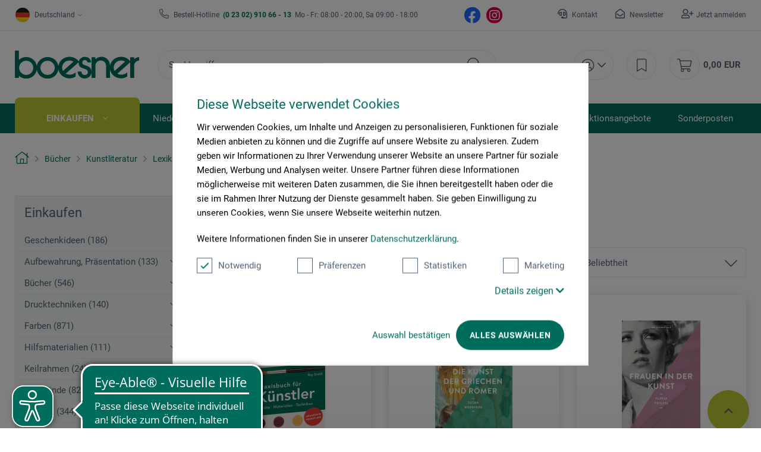

--- FILE ---
content_type: text/html; charset=UTF-8
request_url: https://www.boesner.com/here-now-30801
body_size: 45205
content:
<!DOCTYPE html> <html class="no-js" lang="de" itemscope="itemscope" itemtype="https://schema.org/WebPage"> <head><script>window.dataLayer = window.dataLayer || [];</script><script>window.dataLayer.push({"ecommerce":{"currencyCode":"EUR","impressions":[{"name":"Praxisbuch f\u00fcr K\u00fcnstler","id":"27138","price":"29.95","brand":"boesner GmbH holding + innovations","category":"Lexika und Nachschlagewerke","list":"Category","position":"1"},{"name":"Die Kunst der Griechen und R\u00f6mer","id":"29331","price":"14.9","brand":"Midas Verlag","category":"Lexika und Nachschlagewerke","list":"Category","position":"2"},{"name":"Frauen in der Kunst","id":"29330","price":"17.9","brand":"Midas Verlag","category":"Lexika und Nachschlagewerke","list":"Category","position":"3"},{"name":"Eiszeitkultur","id":"29402","price":"44","brand":"Verlag Freies Geistesleben","category":"Lexika und Nachschlagewerke","list":"Category","position":"4"},{"name":"The Art of Protest","id":"30846","price":"45","brand":"Gestalten Verlag","category":"Lexika und Nachschlagewerke","list":"Category","position":"5"},{"name":"Eisvogel und Lotusbl\u00fcte","id":"30868","price":"25","brand":"Prestel Verlag","category":"Lexika und Nachschlagewerke","list":"Category","position":"6"},{"name":"Das gro\u00dfe Handbuch f\u00fcr K\u00fcnstler","id":"30782","price":"24.95","brand":"Dorling Kindersley Verlag","category":"Lexika und Nachschlagewerke","list":"Category","position":"7"},{"name":"Das Licht in der Kunst","id":"31148","price":"24.9","brand":"Reimer Verlag","category":"Lexika und Nachschlagewerke","list":"Category","position":"8"},{"name":"American Painting","id":"31421","price":"29.95","brand":"K\u00f6nemann","category":"Lexika und Nachschlagewerke","list":"Category","position":"9"},{"name":"Die Geschichte der Malerei","id":"32300","price":"29.95","brand":"Dorling Kindersley Verlag","category":"Lexika und Nachschlagewerke","list":"Category","position":"10"},{"name":"Die Farbenfibel","id":"31768","price":"15","brand":"Favoritenpresse","category":"Lexika und Nachschlagewerke","list":"Category","position":"11"},{"name":"Der Goldene Schnitt","id":"31696","price":"14.95","brand":"Librero Verlag","category":"Lexika und Nachschlagewerke","list":"Category","position":"12"}]},"google_tag_params":{"ecomm_pagetype":"category","ecomm_prodid":["27138","29331","29330","29402","30846","30868","30782","31148","31421","32300","31768","31696"],"ecomm_category":"Lexika und Nachschlagewerke"}});</script>
<script>
    window.addEventListener('CookiebotOnLoad', function (e) {
        if (Cookiebot.consent.statistics) {

            (function (w, d, s, l, i) {
                w[l] = w[l] || [];
                w[l].push({'gtm.start': new Date().getTime(), event: 'gtm.js'});
                var f = d.getElementsByTagName(s)[0], j = d.createElement(s), dl = l != 'dataLayer' ? '&l=' + l : '';
                j.async = true;
                j.src = 'https://www.googletagmanager.com/gtm.js?id=' + i + dl;
                f.parentNode.insertBefore(j, f);
            })(window, document, 'script', 'dataLayer', 'GTM-KQFRW9T');
        }
        }, false);
</script>
<script id="Cookiebot" src="https://consent.cookiebot.com/uc.js" data-cbid="cc2db40d-d823-4009-ae2f-2a2c7ac12210" type="text/javascript"></script> <meta name="google-site-verification" content="ImdfX2cagN1at5_dlHnQS8q9BnbTH-o7Q3eWZr_RBF4"/> <meta charset="utf-8"> <meta name="author" content=""/> <meta name="robots" content="index,follow"/> <meta name="revisit-after" content="15 days"/> <meta name="keywords" content=""/> <meta name="description" content="Lexika &amp; Nachschlagewerke ✓ Umfassendes Wissen für Künstler und Kunstliebhaber ✓ Entdecken Sie die Welt der Kunst ➤ jetzt bei boesner!"/> <meta property="og:type" content="product.group"/> <meta property="og:site_name" content="Künstlerbedarf von boesner - Professionelle Künstlermaterialien"/> <meta property="og:title" content="Lexika und Nachschlagewerke"/> <meta property="og:description" content="Lexika &amp;amp; Nachschlagewerke ✓ Umfassendes Wissen für Künstler und Kunstliebhaber ✓ Entdecken Sie die Welt der Kunst ➤ jetzt bei boesner!"/> <meta name="twitter:card" content="product"/> <meta name="twitter:site" content="Künstlerbedarf von boesner - Professionelle Künstlermaterialien"/> <meta name="twitter:title" content="Lexika und Nachschlagewerke"/> <meta name="twitter:description" content="Lexika &amp;amp; Nachschlagewerke ✓ Umfassendes Wissen für Künstler und Kunstliebhaber ✓ Entdecken Sie die Welt der Kunst ➤ jetzt bei boesner!"/> <meta property="og:image" content="https://www.boesner.com/themes/Frontend/Boesner/frontend/_public/src/img/logos/logo_subline.svg"/> <meta name="twitter:image" content="https://www.boesner.com/themes/Frontend/Boesner/frontend/_public/src/img/logos/logo_subline.svg"/> <meta itemprop="copyrightHolder" content="Künstlerbedarf von boesner - Professionelle Künstlermaterialien"/> <meta itemprop="copyrightYear" content="2014"/> <meta itemprop="isFamilyFriendly" content="True"/> <meta itemprop="image" content="/themes/Frontend/Boesner/frontend/_public/src/img/logos/logo_subline.svg"/> <meta name="viewport" content="width=device-width, initial-scale=1.0"> <meta name="mobile-web-app-capable" content="yes"> <meta name="apple-mobile-web-app-title" content="Künstlerbedarf von boesner - Professionelle Künstlermaterialien"> <meta name="apple-mobile-web-app-capable" content="yes"> <meta name="apple-mobile-web-app-status-bar-style" content="default"> <link rel="alternate" hreflang="de-DE" href="https://www.boesner.com/lexika-nachschlagewerke"><link rel="alternate" hreflang="da-DK" href="https://www.boesner.dk/leksika-og-opslagsvaerker"><link rel="alternate" hreflang="sv-SE" href="https://www.boesner.se/lexikon-och-uppslagsverk"><link rel="alternate" hreflang="de-AT" href="https://www.boesner.at/lexika-nachschlagewerke"><link rel="alternate" hreflang="de-CH" href="https://www.boesner.ch/lexika-nachschlagewerke"><link rel="alternate" hreflang="fr-CH" href="https://www.boesner.ch/fr/encyclopedies-ouvrages-reference"> <meta name="google-site-verification" content="wVDKU-ZHdpEpZlqYPxE6l8y0iXkX3Tvp8MuFiYSGD6E"/> <link rel="apple-touch-icon-precomposed" href="https://www.boesner.com/media/image/e6/4c/84/apple-touch-icon.png"> <link rel="shortcut icon" href="https://www.boesner.com/media/image/65/61/b2/favicon-48x48.png"> <meta name="msapplication-navbutton-color" content="@green"/> <meta name="application-name" content="Künstlerbedarf von boesner - Professionelle Künstlermaterialien"/> <meta name="msapplication-starturl" content="https://www.boesner.com/"/> <meta name="msapplication-window" content="width=1024;height=768"/> <meta name="msapplication-TileImage" content="/"> <meta name="msapplication-TileColor" content="@green"> <meta name="theme-color" content="@green"/> <link rel="canonical" href="https://www.boesner.com/lexika-nachschlagewerke"/> <link rel="next" href="https://www.boesner.com/lexika-nachschlagewerke?p=2"> <title itemprop="name">Lexika &amp; Nachschlagewerke - Kunstwissen bei boesner</title> <link href="/web/cache/A.1768483040_965cb3c66c29e341eb61e4734fdee8bb.css.pagespeed.cf.WnAR_M4GEA.css" media="all" rel="preload stylesheet" type="text/css"/> <script>var bilobaGtagjsConfig = window.bilobaGtagjsConfig = {"currency":"EUR","enable_advanced_conversion_data":false,"enabled":true,"ga_anonymizeip":true,"ga_id":"GTM-KQFRW9T","ga_optout":true,"gaw_conversion_id":"","gaw_id":"","google_business_vertical":"retail","respect_dnt":true,"cookie_note_mode":0,"show_cookie_note":false};</script> <script>
// Disable tracking if the opt-out cookie exists.
var gaDisableStr = 'ga-disable-GTM-KQFRW9T';
if (document.cookie.indexOf(gaDisableStr + '=true') > -1) {
window[gaDisableStr] = true;
}
// Opt-out function
function gaOptout() {
document.cookie = gaDisableStr + '=true; expires=Thu, 31 Dec 2199 23:59:59 UTC; path=/';
window[gaDisableStr] = true;
}
var bilobaGoogleGtagjs = {
isCookieAllowed: function() {
return true;
},
isDntValid: function() {
if(bilobaGtagjsConfig.respect_dnt == false) {
return true;
}
// check if dnt is available
if (window.doNotTrack || navigator.doNotTrack || navigator.msDoNotTrack) {
// check if dnt is active
if (window.doNotTrack == "1" || navigator.doNotTrack == "yes" || navigator.doNotTrack == "1" || navigator.msDoNotTrack == "1") {
return false;
}
}
return true;
},
isOptout: function() {
var gaDisableStr = 'ga-disable-' + bilobaGtagjsConfig.ga_id;
if (document.cookie.indexOf(gaDisableStr + '=true') > -1) {
return true;
}
return false;
},
shouldLoad: function() {
return this.isCookieAllowed() && this.isDntValid() && !this.isOptout() && Cookiebot.consent.marketing;
},
loadJs: function(){
var script = document.createElement('script');
script.setAttribute('type', 'text/javascript');
script.setAttribute('src', 'https://www.googletagmanager.com/gtag/js?id=' + (bilobaGtagjsConfig.ga_id ? bilobaGtagjsConfig.ga_id : bilobaGtagjsConfig.gaw_id));
document.getElementsByTagName('head')[0].appendChild(script);
},
// consent update event
consentGranted: function() {
gtag('consent', 'update', {
'ad_storage': 'granted',
'analytics_storage': 'granted'
});
},
isGA4ID: function() {
return bilobaGtagjsConfig.ga_id.startsWith("G");
}
};
//fix for console errors while using gtag not loaded
if(gtag === undefined) {
var gtag = false;
}
window.addEventListener('CookiebotOnLoad', function (e) {
if (Cookiebot.consent.marketing)
{
window.dataLayer = window.dataLayer || [];
//redefine the gtag after initialization
gtag = function() {window.dataLayer.push(arguments)};
// LoadJS when the page is loading
if(bilobaGoogleGtagjs.shouldLoad()) {
if((((bilobaGtagjsConfig.ga_id !== '' && bilobaGtagjsConfig.ga_id !== null ) && (bilobaGtagjsConfig.gaw_id !== '' && bilobaGtagjsConfig.gaw_id !== null ))
|| ((bilobaGtagjsConfig.ga_id !== '' && bilobaGtagjsConfig.ga_id !== null )
|| (bilobaGtagjsConfig.gaw_id !== '' && bilobaGtagjsConfig.gaw_id !== null ))) && !bilobaGoogleGtagjs.isOptout()) {
bilobaGoogleGtagjs.loadJs();
}
gtag('consent', 'update', {
'ad_storage': 'granted',
'analytics_storage': 'granted'
});
}else {
// If Cookie consent is given update storages
gtag('consent', 'default', {
'ad_storage': 'denied',
'analytics_storage': 'denied'
});
}
gtag('js', new Date());
gtag('config', 'GTM-KQFRW9T', {'anonymize_ip': true, 'send_page_view': false});gtag('event','page_view', { google_business_vertical: 'retail'});gtag('event', 'view_item_list', {"item_list_id": "","item_list_name": "Article Listing",
"currency": 'EUR',
"items": [
{
"item_id": "27138",
"item_name": "Praxisbuch für Künstler",
"item_brand": "boesner GmbH holding + innovations",
"item_list_name": "Article Listing",
"quantity": 1,
"list_position": 1,
"price":  29.95,
"google_business_vertical": "retail",
"affiliation": "boesner GmbH holding + innovations",
"discount": 0,
"item_category": "Bücher","item_category2": "Das Beste von boesner","item_category3": "Kunstliteratur","item_category4": "Lexika und Nachschlagewerke","item_category5": "Techniken und Anleitung","item_category6": "Geschenkideen",
}
,{
"item_id": "29331",
"item_name": "Die Kunst der Griechen und Römer",
"item_brand": "Midas Verlag",
"item_list_name": "Article Listing",
"quantity": 1,
"list_position": 2,
"price":  14.90,
"google_business_vertical": "retail",
"affiliation": "Midas Verlag",
"discount": 0,
"item_category": "Bücher","item_category2": "Kunstliteratur","item_category3": "Lexika und Nachschlagewerke",
}
,{
"item_id": "29330",
"item_name": "Frauen in der Kunst",
"item_brand": "Midas Verlag",
"item_list_name": "Article Listing",
"quantity": 1,
"list_position": 3,
"price":  17.90,
"google_business_vertical": "retail",
"affiliation": "Midas Verlag",
"discount": 0,
"item_category": "Bücher","item_category2": "Kunstliteratur","item_category3": "Lexika und Nachschlagewerke",
}
,{
"item_id": "29402",
"item_name": "Eiszeitkultur",
"item_brand": "Verlag Freies Geistesleben",
"item_list_name": "Article Listing",
"quantity": 1,
"list_position": 4,
"price":  44.00,
"google_business_vertical": "retail",
"affiliation": "Verlag Freies Geistesleben",
"discount": 0,
"item_category": "Bücher","item_category2": "Kunstliteratur","item_category3": "Lexika und Nachschlagewerke",
}
,{
"item_id": "30846",
"item_name": "The Art of Protest",
"item_brand": "Gestalten Verlag",
"item_list_name": "Article Listing",
"quantity": 1,
"list_position": 5,
"price":  45.00,
"google_business_vertical": "retail",
"affiliation": "Gestalten Verlag",
"discount": 0,
"item_category": "Bücher","item_category2": "Kunstliteratur","item_category3": "Lexika und Nachschlagewerke",
}
,{
"item_id": "30868",
"item_name": "Eisvogel und Lotusblüte",
"item_brand": "Prestel Verlag",
"item_list_name": "Article Listing",
"quantity": 1,
"list_position": 6,
"price":  25.00,
"google_business_vertical": "retail",
"affiliation": "Prestel Verlag",
"discount": 0,
"item_category": "Bücher","item_category2": "Kunstliteratur","item_category3": "Lexika und Nachschlagewerke",
}
,{
"item_id": "30782",
"item_name": "Das große Handbuch für Künstler",
"item_brand": "Dorling Kindersley Verlag",
"item_list_name": "Article Listing",
"quantity": 1,
"list_position": 7,
"price":  24.95,
"google_business_vertical": "retail",
"affiliation": "Dorling Kindersley Verlag",
"discount": 0,
"item_category": "Bücher","item_category2": "Kunstliteratur","item_category3": "Lexika und Nachschlagewerke",
}
,{
"item_id": "31148",
"item_name": "Das Licht in der Kunst",
"item_brand": "Reimer Verlag",
"item_list_name": "Article Listing",
"quantity": 1,
"list_position": 8,
"price":  24.90,
"google_business_vertical": "retail",
"affiliation": "Reimer Verlag",
"discount": 0,
"item_category": "Bücher","item_category2": "Kunstliteratur","item_category3": "Lexika und Nachschlagewerke",
}
,{
"item_id": "31421",
"item_name": "American Painting",
"item_brand": "Könemann",
"item_list_name": "Article Listing",
"quantity": 1,
"list_position": 9,
"price":  29.95,
"google_business_vertical": "retail",
"affiliation": "Könemann",
"discount": 0,
"item_category": "Bücher","item_category2": "Kunstliteratur","item_category3": "Lexika und Nachschlagewerke",
}
,{
"item_id": "32300",
"item_name": "Die Geschichte der Malerei",
"item_brand": "Dorling Kindersley Verlag",
"item_list_name": "Article Listing",
"quantity": 1,
"list_position": 10,
"price":  29.95,
"google_business_vertical": "retail",
"affiliation": "Dorling Kindersley Verlag",
"discount": 0,
"item_category": "Bücher","item_category2": "Kunstliteratur","item_category3": "Lexika und Nachschlagewerke",
}
,{
"item_id": "31768",
"item_name": "Die Farbenfibel",
"item_brand": "Favoritenpresse",
"item_list_name": "Article Listing",
"quantity": 1,
"list_position": 11,
"price":  15.00,
"google_business_vertical": "retail",
"affiliation": "Favoritenpresse",
"discount": 0,
"item_category": "Bücher","item_category2": "Kunstliteratur","item_category3": "Lexika und Nachschlagewerke",
}
,{
"item_id": "31696",
"item_name": "Der Goldene Schnitt",
"item_brand": "Librero Verlag",
"item_list_name": "Article Listing",
"quantity": 1,
"list_position": 12,
"price":  14.95,
"google_business_vertical": "retail",
"affiliation": "Librero Verlag",
"discount": 0,
"item_category": "Bücher","item_category2": "Kunstliteratur","item_category3": "Lexika und Nachschlagewerke",
}
]
});
}
}, false);
</script> <script async src="https://cdn.eye-able.com/configs/www.boesner.com.js"></script> <script async src="https://cdn.eye-able.com/public/js/eyeAble.js"></script> <script type="application/ld+json">
{
"@context": "https://schema.org/",
"@type": "WebSite",
"name": "boesner",
"url": "https://www.boesner.com/",
"potentialAction": {
"@type": "SearchAction",
"target": "https://www.boesner.com/produktsuche?searchString={search_term_string}",
"query-input": "required name=search_term_string"
}
}
</script> <link href="/themes/Frontend/Boesner/frontend/_public/src/fonts/Caveat/Caveat-Regular.ttf" as="font" type="font/woff2" crossorigin> <link href="/themes/Frontend/Boesner/frontend/_public/src/fonts/Roboto/Roboto-Regular.woff2" as="font" type="font/woff2" crossorigin> <link href="/themes/Frontend/Boesner/frontend/_public/src/fonts/Roboto/Roboto-Light.woff2" as="font" type="font/woff2" crossorigin> <link href="/themes/Frontend/Boesner/frontend/_public/src/fonts/Roboto/Roboto-Bold.woff2" as="font" type="font/woff2" crossorigin> <link href="/themes/Frontend/Boesner/frontend/_public/src/fonts/FontAwesome/fa-light-300.woff2" as="font" type="font/woff2" crossorigin> <link href="/themes/Frontend/Boesner/frontend/_public/src/fonts/FontAwesome/fa-regular-400.woff2" as="font" type="font/woff2" crossorigin> <link href="/themes/Frontend/Boesner/frontend/_public/src/fonts/FontAwesome/fa-brands-400.woff2" as="font" type="font/woff2" crossorigin> <link href="/themes/Frontend/Responsive/frontend/_public/src/fonts/shopware.woff2" as="font" type="font/woff2" crossorigin> </head> <body class="is--ctl-listing is--act-index"><noscript><meta HTTP-EQUIV="refresh" content="0;url='http://www.boesner.com/here-now-30801?PageSpeed=noscript'" /><style><!--table,div,span,font,p{display:none} --></style><div style="display:block">Please click <a href="http://www.boesner.com/here-now-30801?PageSpeed=noscript">here</a> if you are not redirected within a few seconds.</div></noscript> <input type="hidden" name="sBitGlobalCurrency" value="EUR"/> <input type="hidden" name="sGoogleBussinessVertical" value="retail"/> <div class="page-wrap"> <noscript class="noscript-main"> <div class="alert is--warning"> <div class="alert--icon"> <i class="icon--element icon--warning"></i> </div> <div class="alert--content"> Um K&#xFC;nstlerbedarf&#x20;von&#x20;boesner&#x20;-&#x20;Professionelle&#x20;K&#xFC;nstlermaterialien in vollem Umfang nutzen zu k&ouml;nnen, empfehlen wir Ihnen Javascript in Ihrem Browser zu aktiveren. </div> </div>
<iframe src="https://www.googletagmanager.com/ns.html?id=GTM-KQFRW9T" height="0" width="0" style="display:none;visibility:hidden"></iframe>
</noscript> <header class="header-main"> <div class="top-bar"> <div class="container block-group"> <div class="top-bar--lang-nav lang-nav">  <div class="lang-nav--country has--drop-down" role="button" aria-haspopup="true" aria-label="Sub-Shops" data-drop-down-menu="true"> <div class="language--flag DE "></div> <div class="select is--alt"> <span class="selected-item selected-country"> Deutschland </span> </div> <ul class="dropdown is--country" role="menu"> <li class="dropdown--item" role="menuitem"> <a class="blocked--link dropdown--link" href="https://www.boesner.dk" rel="nofollow noopener"> <div class="language--flag DK"></div> Dänemark </a> </li> <li class="dropdown--item" role="menuitem"> <a class="blocked--link dropdown--link" href="https://www.boesner.se" rel="nofollow noopener"> <div class="language--flag SE"></div> Schweden </a> </li> <li class="dropdown--item" role="menuitem"> <a class="blocked--link dropdown--link" href="https://www.boesner.ch" rel="nofollow noopener"> <div class="language--flag CH"></div> Schweiz </a> </li> <li class="dropdown--item" role="menuitem"> <a class="blocked--link dropdown--link" href="https://www.boesner.fr" rel="nofollow noopener"> <div class="language--flag FR"></div> Frankreich </a> </li> <li class="dropdown--item" role="menuitem"> <a class="blocked--link dropdown--link" href="https://www.boesner.at" rel="nofollow noopener"> <div class="language--flag AT"></div> Österreich </a> </li> </ul> </div> <div class="lang-nav--language has--drop-down" role="button" aria-haspopup="true" aria-label="Ausgewählte Sprache" data-drop-down-menu="true"> <ul class="dropdown is--language" role="menu"> <li class="dropdown--item" role="menuitem"> <a class="blocked--link language--link" href="https://www.boesner.com"> DE </a> </li> </ul> </div>  </div> <div class="top-bar--hotline"> <span>Bestell-Hotline</span> <a href="tel:+4923029106613"><b class="hotline--number">&nbsp;(0 23 02) 910 66 - 13&nbsp;</b></a> <span class="light">Mo - Fr: 08:00 - 20:00, Sa 09:00 - 18:00</span> </div> <div class="top-bar--social"> <a href="https://www.facebook.com/boesner/" target="_blank" class="social--icon icon--fb is--social" rel="nofollow noopener"></a> <a href="https://www.instagram.com/boesner_deutschland/" target="_blank" class="social--icon icon--insta is--social" rel="nofollow noopener"></a> </div> <div class="top-bar--meta-nav meta-nav"> <ul> <li class="navigation--entry meta-nav--contact"> <a class="navigation--link" href="/kontakt" title="Kontakt" target="_self"> Kontakt </a> </li> <li class="navigation--entry meta-nav--newsletter"> <a class="navigation--link" href="/newsletter" title="Newsletter" target="_self"> Newsletter </a> </li> <li class="navigation--entry meta-nav--register"><a class="navigation--link" href="/account#show-registration">Jetzt anmelden</a></li><li class="navigation--entry meta-nav--social"> <div class="top-bar--social"> <a href="https://www.facebook.com/boesner/" target="_blank" class="social--icon icon--fb is--social" rel="nofollow noopener"></a> <a href="https://www.instagram.com/boesner_deutschland/" target="_blank" class="social--icon icon--insta is--social" rel="nofollow noopener"></a> </div> </li> </ul> </div> </div> </div> <div class="container header--navigation container-padding"> <div class="hamburger hide-desktop" aria-expanded="false"> <a class="hamburger--btn" href="#offcanvas--left" data-offcanvas="true" data-offCanvasSelector=".sidebar-main" data-closeButtonSelector=".sidebar--close-btn" role="button" aria-label="Menü"> <span class="icon--hamburger"></span> </a> </div> <div class="logo-main block-group" role="banner"> <div class="logo--shop"> <a class="logo--link" href="https://www.boesner.com/" title="Künstlerbedarf von boesner - Professionelle Künstlermaterialien - zur Startseite wechseln"> <picture> <source srcset="/themes/Frontend/Boesner/frontend/_public/src/img/logos/logo.svg" media="(min-width: 78.75em)"> <source srcset="/themes/Frontend/Boesner/frontend/_public/src/img/logos/logo.svg" media="(min-width: 64em)"> <source srcset="/themes/Frontend/Boesner/frontend/_public/src/img/logos/logo.svg" media="(min-width: 48em)"> <img srcset="/themes/Frontend/Boesner/frontend/_public/src/img/logos/logo.svg" alt="Künstlerbedarf von boesner - Professionelle Künstlermaterialien - zur Startseite wechseln"/> </picture> </a> </div> </div> <div class="header-search"> <div class="header-search--container" role="search" data-search="true" data-minLength="1" data-searchFieldSelector=".header-search--input" data-resultsSelector=".header-search--results" aria-haspopup="true" data-minLength="0"> <a class="btn search--btn entry--link entry--trigger" href="#show-hide--search" title="Suche anzeigen / schließen" aria-label="Suche anzeigen / schließen"> <i class="icon--search"></i> <span class="search--display">Suchen</span> </a> <form action="/search" method="get" class="header-search--form"> <input type="search" name="sSearch" aria-label="Suchbegriff..." class="main-search--field header-search--input" autocomplete="off" autocapitalize="off" placeholder="Suchbegriff..." maxlength="256"/> <button type="submit" class="header-search--button" aria-label="Suchen"> <i class="fal fa-search"></i> </button> <div class="form--ajax-loader">&nbsp;</div> </form> <div class="main-search--results es-suggest" data-search-url="https://www.boesner.com/search" data-suggest-url="/widgets/suggest"> <div class="block-group"> <div data-group="redirect"> <div class="es-redirect">Weiterleitung zu: <span class="ajax--redirect"></span></div> </div> <div class="block block--additional"> <div data-group="terms"> <div class="es-title">Ähnliche Suchbegriffe</div> <ul class="list--simple ajax--search-list" data-empty="Keine ähnlichen Suchbegriffe vorhanden"></ul> </div> <div data-group="supplier"> <div class="es-title">Hersteller</div> <ul class="list--supplier ajax--supplier-list" data-max="4" data-empty="Keine Hersteller zu diesem Suchbegriff gefunden"></ul> </div> <div data-group="content"> <div class="es-title">Inhalte</div> <ul class="list--simple ajax--content-list" data-max="4" data-empty="Keine Inhalte zu diesem Suchbegriff gefunden"></ul> </div> <div data-group="category"> <div class="es-title">Kategorien</div> <ul class="list--simple ajax--category-list" data-max="5" data-empty="Keine Kategorien gefunden"></ul> </div> <div data-group="blog"> <div class="es-title">Blog Artikel</div> <ul class="list--simple ajax--blog-list" data-max="0" data-empty="Keine Blog Artikel gefunden"></ul> </div> <div data-group="emotion"> <div class="es-title">Einkaufswelten</div> <ul class="list--simple ajax--emotion-list" data-max="3" data-empty="Keine Einkaufswelten gefunden"></ul> </div> </div> <div class="block block--products" data-no-image="/themes/Frontend/Responsive/frontend/_public/src/img/no-picture.jpg"> <div data-group="products"> <div class="es-title">Produktvorschläge</div> <ul class="list--products ajax--products" data-empty="Keine Produktvorschläge vorhanden"></ul> </div> </div> </div> </div> </div> </div> <nav class="shop-navigation"> <ul class="navigation--list" role="menubar"> 
<li class="has--drop-down navigation--entry entry--account" role="menuitem" aria-haspopup="true" data-drop-down-menu="true">
<a href="https://www.boesner.com/account" title="Mein Konto" aria-label="Mein Konto" class="entry--link ">
<i class="icon--account"></i>
</a>
<div class="dropdown account--dropdown">
<div class="account--menu is--rounded is--personalized">
<div class="account--menu-container">
<div class="account--signup-info">
<b>Sie sind noch kein Kunde?</b></br>
<span class="small-text">Das sind ihre Vorteile</span>
<ul class="list">
<li class="small-text">Liefer & Rechnungsadressen bearbeiten</li>
<li class="small-text">Persönliche Merkliste anlegen</li>
<li class="small-text">Meine Bestellungen einsehen</li>
</ul>
</div>
<div class="account--bottom">
<a href="https://www.boesner.com/account#show-registration" class="blocked--link btn is--wide is--bordered is--light is--register" data-collapseTarget="#registration" data-action="open">
registrieren
</a>
</div>
</div>
</div>
</div>
</li>
<li class="navigation--entry entry--notepad" role="menuitem">
<a href="https://www.boesner.com/note" title="Merkzettel" aria-label="Merkzettel" class="entry--link">
<i class="icon--bookmark"></i>
</a>
</li>
<li class="entry--cart navigation--entry" role="menuitem">
<a class="cart--link entry--link" href="https://www.boesner.com/checkout/cart" title="Warenkorb" aria-label="Warenkorb">
<span class="badge is--primary is--minimal cart--quantity is--hidden">0</span>
<i class="icon--cart"></i>
</a>
<span class="cart--amount">
0,00&nbsp;EUR
</span>
<div class="ajax-loader">&nbsp;</div>
</li>
 </ul> </nav> <div class="container--ajax-cart" data-collapse-cart="true" data-displayMode="offcanvas"></div> </div> </header> <nav class="navigation-main hide-mobile"> <div class="navigation-wrapper"> <div class="container"> <ul class="navigation--list navigation-main--list container-padding" role="menubar" itemscope="itemscope" itemtype="http://schema.org/SiteNavigationElement"> <li class="navigation--entry is--active is--first has--sub" role="menuitem"><a class="navigation--link is--active" href="/" title="Einkaufen" aria-label="Einkaufen" itemprop="url"><span itemprop="name">Einkaufen</span></a></li><li class="navigation--entry has--sub" role="menuitem"><a class="navigation--link" href="/unsere-standorte" title="Niederlassungen" aria-label="Niederlassungen" itemprop="url"><span itemprop="name">Niederlassungen</span></a></li><li class="navigation--entry" role="menuitem"><a class="navigation--link" href="https://www.kurse-bei-boesner.de/" title="Veranstaltungen" aria-label="Veranstaltungen" itemprop="url" rel="nofollow noopener"><span itemprop="name">Veranstaltungen</span></a></li><li class="navigation--entry has--sub" role="menuitem"><a class="navigation--link" href="/rahmenwelt" title="Rahmenwelt" aria-label="Rahmenwelt" itemprop="url"><span itemprop="name">Rahmenwelt</span></a></li><li class="navigation--entry" role="menuitem"><a class="navigation--link" href="/buecherwelt" title="Bücherwelt" aria-label="Bücherwelt" itemprop="url"><span itemprop="name">Bücherwelt</span></a></li><li class="navigation--entry" role="menuitem"><a class="navigation--link" href="/kunstportal" title="Kunstportal" aria-label="Kunstportal" itemprop="url" target="_blank"><span itemprop="name">Kunstportal</span></a></li><li class="navigation--entry" role="menuitem"><a class="navigation--link" href="/aktionsangebote" title="Aktionsangebote" aria-label="Aktionsangebote" itemprop="url"><span itemprop="name">Aktionsangebote</span></a></li><li class="navigation--entry" role="menuitem"><a class="navigation--link" href="/sonderposten" title="Sonderposten" aria-label="Sonderposten" itemprop="url"><span itemprop="name">Sonderposten</span></a></li></ul> <div class="advanced-menu" data-advanced-menu="true" data-listSelector=".navigation-main--list" data-hoverDelay="0"> <div class="menu--container "> <div class="content--wrapper has--content"> <ul class="menu--list"> <li class="menu--list-item is--layout-1 active"> <a href="https://www.boesner.com/geschenkideen" class="menu--list-link" title="Geschenkideen">Geschenkideen</a> <div class="menu--category-content is--empty"></div> </li> <li class="menu--list-item is--layout-1 has--sub"> <a href="https://www.boesner.com/aufbewahrung-praesentation" class="menu--list-link" title="Aufbewahrung, Präsentation">Aufbewahrung, Präsentation</a> <div class="menu--category-content"> <div class="menu--header category--header"> <div class="category--description"> <span class="category--title">Aufbewahrung, Präsentation</span> <span class="category--subtitle"> </span> </div> <div class="category--buttons"> <span class="button--close"> </span> </div> </div> <div class="menu--subcategory subcategory"> <div class="subcategory--container"> <span class="subcategory--title"> <a href="https://www.boesner.com/aufbewahrung" class="subcategory--link" title="Aufbewahrung">Aufbewahrung</a> </span> <ul class="subcategory--list"> <li class="subcategory--list-item"> <a href="https://www.boesner.com/behaelter" class="subcategory--list-link" title="Behälter">Behälter</a> </li> <li class="subcategory--list-item"> <a href="https://www.boesner.com/boxen" class="subcategory--list-link" title="Boxen">Boxen</a> </li> <li class="subcategory--list-item"> <a href="https://www.boesner.com/diverses" class="subcategory--list-link" title="Diverses">Diverses</a> </li> <li class="subcategory--list-item"> <a href="https://www.boesner.com/dosen" class="subcategory--list-link" title="Dosen">Dosen</a> </li> <li class="subcategory--list-item"> <a href="https://www.boesner.com/eimer" class="subcategory--list-link" title="Eimer">Eimer</a> </li> <li class="subcategory--list-item"> <a href="https://www.boesner.com/etiketten" class="subcategory--list-link" title="Etiketten">Etiketten</a> </li> <li class="subcategory--list-item"> <a href="https://www.boesner.com/etui" class="subcategory--list-link" title="Etui">Etui</a> </li> <li class="subcategory--list-item"> <a href="https://www.boesner.com/flaschen" class="subcategory--list-link" title="Flaschen">Flaschen</a> </li> <li class="subcategory--list-item"> <a href="https://www.boesner.com/glaeser" class="subcategory--list-link" title="Gläser">Gläser</a> </li> <li class="subcategory--list-item"> <a href="https://www.boesner.com/grafikstaender" class="subcategory--list-link" title="Grafikständer">Grafikständer</a> </li> <li class="subcategory--list-item"> <a href="https://www.boesner.com/koffer" class="subcategory--list-link" title="Koffer">Koffer</a> </li> <li class="subcategory--list-item"> <a href="https://www.boesner.com/leisten" class="subcategory--list-link" title="Leisten">Leisten</a> </li> <li class="subcategory--list-item"> <a href="https://www.boesner.com/praesentation" class="subcategory--list-link" title="Präsentation">Präsentation</a> </li> <li class="subcategory--list-item"> <a href="https://www.boesner.com/sammelmappen-praesentationsmappen" class="subcategory--list-link" title="Sammel-, Präsentationsmappen">Sammel-, Präsentationsmappen</a> </li> <li class="subcategory--list-item"> <a href="https://www.boesner.com/schaufeln" class="subcategory--list-link" title="Schaufeln">Schaufeln</a> </li> <li class="subcategory--list-item"> <a href="https://www.boesner.com/sonstiges-aufbewahrung" class="subcategory--list-link" title="Sonstiges Aufbewahrung">Sonstiges Aufbewahrung</a> </li> <li class="subcategory--list-item"> <a href="https://www.boesner.com/taschen-transportzubehoer" class="subcategory--list-link" title="Taschen und Transportzubehör">Taschen und Transportzubehör</a> </li> <li class="subcategory--list-item"> <a href="https://www.boesner.com/zeichentische-ateliertische-zubehoer" class="subcategory--list-link" title="Tische-Zubehör">Tische-Zubehör</a> </li> <li class="subcategory--list-item"> <a href="https://www.boesner.com/zeichentische-ateliertische" class="subcategory--list-link" title="Zeichentische und Ateliertische">Zeichentische und Ateliertische</a> </li> <li class="subcategory--list-item"> <a href="https://www.boesner.com/zeichnungsschraenke" class="subcategory--list-link" title="Zeichnungsschränke">Zeichnungsschränke</a> </li> <li class="subcategory--list-item"> <a href="https://www.boesner.com/zubehoer-schraenke-mappen" class="subcategory--list-link" title="Zubehör für Schränke und Mappen">Zubehör für Schränke und Mappen</a> </li> </ul> </div> <div class="subcategory--container"> <span class="subcategory--title"> <a href="https://www.boesner.com/beleuchtung" class="subcategory--link" title="Beleuchtung">Beleuchtung</a> </span> <ul class="subcategory--list"> <li class="subcategory--list-item"> <a href="https://www.boesner.com/galeriebeleuchtung" class="subcategory--list-link" title="Galeriebeleuchtung">Galeriebeleuchtung</a> </li> <li class="subcategory--list-item"> <a href="https://www.boesner.com/leuchten-lampen" class="subcategory--list-link" title="Leuchten und Lampen">Leuchten und Lampen</a> </li> <li class="subcategory--list-item"> <a href="https://www.boesner.com/leuchtmittel" class="subcategory--list-link" title="Leuchtmittel">Leuchtmittel</a> </li> <li class="subcategory--list-item"> <a href="https://www.boesner.com/zubehoer-galeriebeleuchtung" class="subcategory--list-link" title="Zubehör für Galeriebeleuchtung">Zubehör für Galeriebeleuchtung</a> </li> <li class="subcategory--list-item"> <a href="https://www.boesner.com/zubehoer-leuchten-lampen" class="subcategory--list-link" title="Zubehör für Leuchten und Lampen">Zubehör für Leuchten und Lampen</a> </li> </ul> </div> </div> </div> </li> <li class="menu--list-item is--layout-1 has--sub"> <a href="https://www.boesner.com/buecher" class="menu--list-link" title="Bücher">Bücher</a> <div class="menu--category-content"> <div class="menu--header category--header"> <div class="category--description"> <span class="category--title">Bücher</span> <span class="category--subtitle"> </span> </div> <div class="category--buttons"> <span class="button--close"> </span> </div> </div> <div class="menu--subcategory subcategory"> <div class="subcategory--container"> <span class="subcategory--title"> <a href="https://www.boesner.com/kunstliteratur" class="subcategory--link" title="Kunstliteratur">Kunstliteratur</a> </span> <ul class="subcategory--list"> <li class="subcategory--list-item"> <a href="https://www.boesner.com/buecher-acrylmalerei" class="subcategory--list-link" title="Acrylmalerei">Acrylmalerei</a> </li> <li class="subcategory--list-item"> <a href="https://www.boesner.com/airbrush-buecher" class="subcategory--list-link" title="Airbrush Bücher">Airbrush Bücher</a> </li> <li class="subcategory--list-item"> <a href="https://www.boesner.com/akt-anatomie" class="subcategory--list-link" title="Akt, Anatomie">Akt, Anatomie</a> </li> <li class="subcategory--list-item"> <a href="https://www.boesner.com/allgemeines-sachbuch" class="subcategory--list-link" title="Allgemeines Sachbuch">Allgemeines Sachbuch</a> </li> <li class="subcategory--list-item"> <a href="https://www.boesner.com/andere-techniken" class="subcategory--list-link" title="Andere Techniken">Andere Techniken</a> </li> <li class="subcategory--list-item"> <a href="https://www.boesner.com/aquarellmalerei" class="subcategory--list-link" title="Aquarellmalerei">Aquarellmalerei</a> </li> <li class="subcategory--list-item"> <a href="https://www.boesner.com/architektur-raumgestaltung" class="subcategory--list-link" title="Architektur und Raumgestaltung">Architektur und Raumgestaltung</a> </li> <li class="subcategory--list-item"> <a href="https://www.boesner.com/basteln-werken-anleitungen" class="subcategory--list-link" title="Basteln, Werken, Anleitungen">Basteln, Werken, Anleitungen</a> </li> <li class="subcategory--list-item"> <a href="https://www.boesner.com/belletristik" class="subcategory--list-link" title="Belletristik">Belletristik</a> </li> <li class="subcategory--list-item"> <a href="https://www.boesner.com/bildbaende" class="subcategory--list-link" title="Bildbände">Bildbände</a> </li> <li class="subcategory--list-item"> <a href="https://www.boesner.com/bildhauerei-toepfern" class="subcategory--list-link" title="Bildhauerei, Töpfern">Bildhauerei, Töpfern</a> </li> <li class="subcategory--list-item"> <a href="https://www.boesner.com/design-muster" class="subcategory--list-link" title="Design und Muster">Design und Muster</a> </li> <li class="subcategory--list-item"> <a href="https://www.boesner.com/design-grafik" class="subcategory--list-link" title="Design, Grafik">Design, Grafik</a> </li> <li class="subcategory--list-item"> <a href="https://www.boesner.com/didaktik-therapie" class="subcategory--list-link" title="Didaktik und Therapie">Didaktik und Therapie</a> </li> <li class="subcategory--list-item"> <a href="https://www.boesner.com/drucktechnik-buecher" class="subcategory--list-link" title="Drucktechnik Bücher">Drucktechnik Bücher</a> </li> <li class="subcategory--list-item"> <a href="https://www.boesner.com/fachliteratur" class="subcategory--list-link" title="Fachliteratur">Fachliteratur</a> </li> <li class="subcategory--list-item"> <a href="https://www.boesner.com/fashion" class="subcategory--list-link" title="Fashion">Fashion</a> </li> <li class="subcategory--list-item"> <a href="https://www.boesner.com/fotografie" class="subcategory--list-link" title="Fotografie">Fotografie</a> </li> <li class="subcategory--list-item"> <a href="https://www.boesner.com/geschenkbuch" class="subcategory--list-link" title="Geschenkbuch">Geschenkbuch</a> </li> <li class="subcategory--list-item"> <a href="https://www.boesner.com/graphic-novel-comic" class="subcategory--list-link" title="Graphic Novel, Comic">Graphic Novel, Comic</a> </li> <li class="subcategory--list-item"> <a href="https://www.boesner.com/holz-metall-stein" class="subcategory--list-link" title="Holz, Metall, Stein">Holz, Metall, Stein</a> </li> <li class="subcategory--list-item"> <a href="https://www.boesner.com/illustrationen-street-art" class="subcategory--list-link" title="Illustrationen und Street Art">Illustrationen und Street Art</a> </li> <li class="subcategory--list-item"> <a href="https://www.boesner.com/illustriertes-kinderbuch" class="subcategory--list-link" title="Illustriertes Kinderbuch">Illustriertes Kinderbuch</a> </li> <li class="subcategory--list-item"> <a href="https://www.boesner.com/kalligrafie-buecher" class="subcategory--list-link" title="Kalligrafie Bücher">Kalligrafie Bücher</a> </li> <li class="subcategory--list-item"> <a href="https://www.boesner.com/kinderbuch" class="subcategory--list-link" title="Kinderbuch">Kinderbuch</a> </li> <li class="subcategory--list-item"> <a href="https://www.boesner.com/kuenstlerbiografien" class="subcategory--list-link" title="Künstlerbiografien">Künstlerbiografien</a> </li> <li class="subcategory--list-item"> <a href="https://www.boesner.com/lexika-nachschlagewerke" class="subcategory--list-link" title="Lexika und Nachschlagewerke">Lexika und Nachschlagewerke</a> </li> <li class="subcategory--list-item"> <a href="https://www.boesner.com/material" class="subcategory--list-link" title="Material">Material</a> </li> <li class="subcategory--list-item"> <a href="https://www.boesner.com/modernes-antiquariat" class="subcategory--list-link" title="Modernes Antiquariat">Modernes Antiquariat</a> </li> <li class="subcategory--list-item"> <a href="https://www.boesner.com/oelmalerei" class="subcategory--list-link" title="Ölmalerei">Ölmalerei</a> </li> <li class="subcategory--list-item"> <a href="https://www.boesner.com/papier-packaging" class="subcategory--list-link" title="Papier, Packaging">Papier, Packaging</a> </li> <li class="subcategory--list-item"> <a href="https://www.boesner.com/pastellmalerei" class="subcategory--list-link" title="Pastellmalerei">Pastellmalerei</a> </li> <li class="subcategory--list-item"> <a href="https://www.boesner.com/paedagogische-titel" class="subcategory--list-link" title="Pädagogische Titel">Pädagogische Titel</a> </li> <li class="subcategory--list-item"> <a href="https://www.boesner.com/sonstiges-buecher" class="subcategory--list-link" title="Sonstiges Bücher">Sonstiges Bücher</a> </li> <li class="subcategory--list-item"> <a href="https://www.boesner.com/street-art" class="subcategory--list-link" title="Street Art">Street Art</a> </li> <li class="subcategory--list-item"> <a href="https://www.boesner.com/techniken-anleitung" class="subcategory--list-link" title="Techniken und Anleitung">Techniken und Anleitung</a> </li> <li class="subcategory--list-item"> <a href="https://www.boesner.com/textile-techniken" class="subcategory--list-link" title="Textile Techniken">Textile Techniken</a> </li> <li class="subcategory--list-item"> <a href="https://www.boesner.com/typografie" class="subcategory--list-link" title="Typografie">Typografie</a> </li> <li class="subcategory--list-item"> <a href="https://www.boesner.com/wahrnehmung-kreativitaet" class="subcategory--list-link" title="Wahrnehmung und Kreativität">Wahrnehmung und Kreativität</a> </li> <li class="subcategory--list-item"> <a href="https://www.boesner.com/zeichnen-skizzieren" class="subcategory--list-link" title="Zeichnen und Skizzieren">Zeichnen und Skizzieren</a> </li> </ul> </div> <div class="subcategory--container"> <span class="subcategory--title"> <a href="https://www.boesner.com/non-book-medien" class="subcategory--link" title="Non Book und Medien">Non Book und Medien</a> </span> <ul class="subcategory--list"> <li class="subcategory--list-item"> <a href="https://www.boesner.com/cd-hoerbuecher-dvd" class="subcategory--list-link" title="CD, Hörbücher, DVD">CD, Hörbücher, DVD</a> </li> <li class="subcategory--list-item"> <a href="https://www.boesner.com/kalender" class="subcategory--list-link" title="Kalender">Kalender</a> </li> <li class="subcategory--list-item"> <a href="https://www.boesner.com/non-book-zubehoer" class="subcategory--list-link" title="Non Book-Zubehör">Non Book-Zubehör</a> </li> <li class="subcategory--list-item"> <a href="https://www.boesner.com/postkarten" class="subcategory--list-link" title="Postkarten">Postkarten</a> </li> <li class="subcategory--list-item"> <a href="https://www.boesner.com/sonstige-medien" class="subcategory--list-link" title="Sonstige Medien">Sonstige Medien</a> </li> <li class="subcategory--list-item"> <a href="https://www.boesner.com/spiele" class="subcategory--list-link" title="Spiele">Spiele</a> </li> </ul> </div> </div> </div> </li> <li class="menu--list-item is--layout-1 has--sub"> <a href="https://www.boesner.com/drucktechniken" class="menu--list-link" title="Drucktechniken">Drucktechniken</a> <div class="menu--category-content"> <div class="menu--header category--header"> <div class="category--description"> <span class="category--title">Drucktechniken</span> <span class="category--subtitle"> </span> </div> <div class="category--buttons"> <span class="button--close"> </span> </div> </div> <div class="menu--subcategory subcategory"> <div class="subcategory--container"> <span class="subcategory--title"> <a href="https://www.boesner.com/druck" class="subcategory--link" title="Druck">Druck</a> </span> <ul class="subcategory--list"> <li class="subcategory--list-item"> <a href="https://www.boesner.com/druckpressen" class="subcategory--list-link" title="Druckpressen">Druckpressen</a> </li> <li class="subcategory--list-item"> <a href="https://www.boesner.com/linoldruck-werkzeuge" class="subcategory--list-link" title="Linoldruck Werkzeuge">Linoldruck Werkzeuge</a> </li> <li class="subcategory--list-item"> <a href="https://www.boesner.com/lithografie" class="subcategory--list-link" title="Lithografie">Lithografie</a> </li> <li class="subcategory--list-item"> <a href="https://www.boesner.com/radierung-werkzeuge" class="subcategory--list-link" title="Radierung Werkzeuge">Radierung Werkzeuge</a> </li> <li class="subcategory--list-item"> <a href="https://www.boesner.com/siebdruck-zubehoer" class="subcategory--list-link" title="Siebdruck">Siebdruck</a> </li> <li class="subcategory--list-item"> <a href="https://www.boesner.com/zubehoer-druck" class="subcategory--list-link" title="Zubehör zu Druck">Zubehör zu Druck</a> </li> </ul> </div> </div> </div> </li> <li class="menu--list-item is--layout-1 has--sub"> <a href="https://www.boesner.com/farben" class="menu--list-link" title="Farben">Farben</a> <div class="menu--category-content"> <div class="menu--header category--header"> <div class="category--description"> <span class="category--title">Farben</span> <span class="category--subtitle"> </span> </div> <div class="category--buttons"> <span class="button--close"> </span> </div> </div> <div class="menu--subcategory subcategory"> <div class="subcategory--container"> <span class="subcategory--title"> <a href="https://www.boesner.com/farben-kuenstler" class="subcategory--link" title="Farben für Künstler">Farben für Künstler</a> </span> <ul class="subcategory--list"> <li class="subcategory--list-item"> <a href="https://www.boesner.com/acrylfarben" class="subcategory--list-link" title="Acrylfarben">Acrylfarben</a> </li> <li class="subcategory--list-item"> <a href="https://www.boesner.com/airbrush-farben" class="subcategory--list-link" title="Airbrush-Farben">Airbrush-Farben</a> </li> <li class="subcategory--list-item"> <a href="https://www.boesner.com/aquarellfarben" class="subcategory--list-link" title="Aquarellfarben">Aquarellfarben</a> </li> <li class="subcategory--list-item"> <a href="https://www.boesner.com/enkaustik-zubehoer" class="subcategory--list-link" title="Enkaustik">Enkaustik</a> </li> <li class="subcategory--list-item"> <a href="https://www.boesner.com/farbsprays" class="subcategory--list-link" title="Farbsprays">Farbsprays</a> </li> <li class="subcategory--list-item"> <a href="https://www.boesner.com/fingermalfarbe" class="subcategory--list-link" title="Fingermalfarbe">Fingermalfarbe</a> </li> <li class="subcategory--list-item"> <a href="https://www.boesner.com/fuellstoffe-weisspigmente" class="subcategory--list-link" title="Füllstoffe, Weißpigmente">Füllstoffe, Weißpigmente</a> </li> <li class="subcategory--list-item"> <a href="https://www.boesner.com/gouache-tempera" class="subcategory--list-link" title="Gouache, Tempera">Gouache, Tempera</a> </li> <li class="subcategory--list-item"> <a href="https://www.boesner.com/linoldruckfarbe-kupferdruckfarbe" class="subcategory--list-link" title="Linol-, und Kupferdruckfarben">Linol-, und Kupferdruckfarben</a> </li> <li class="subcategory--list-item"> <a href="https://www.boesner.com/oelfarben" class="subcategory--list-link" title="Ölfarben">Ölfarben</a> </li> <li class="subcategory--list-item"> <a href="https://www.boesner.com/pastelle" class="subcategory--list-link" title="Pastelle">Pastelle</a> </li> <li class="subcategory--list-item"> <a href="https://www.boesner.com/kuenstlerpigmente" class="subcategory--list-link" title="Pigmente">Pigmente</a> </li> <li class="subcategory--list-item"> <a href="https://www.boesner.com/porzellanfarben" class="subcategory--list-link" title="Porzellanfarben">Porzellanfarben</a> </li> <li class="subcategory--list-item"> <a href="https://www.boesner.com/sonstige-farben" class="subcategory--list-link" title="Sonstige Farben">Sonstige Farben</a> </li> <li class="subcategory--list-item"> <a href="https://www.boesner.com/stoffmalfarben" class="subcategory--list-link" title="Stoffmalfarben">Stoffmalfarben</a> </li> <li class="subcategory--list-item"> <a href="https://www.boesner.com/zubehoer-farben" class="subcategory--list-link" title="Zubehör zu Farben">Zubehör zu Farben</a> </li> </ul> </div> <div class="subcategory--container"> <span class="subcategory--title"> <a href="https://www.boesner.com/malhilfsmittel" class="subcategory--link" title="Malhilfsmittel">Malhilfsmittel</a> </span> <ul class="subcategory--list"> <li class="subcategory--list-item"> <a href="https://www.boesner.com/grundiermittel" class="subcategory--list-link" title="Grundiermittel">Grundiermittel</a> </li> <li class="subcategory--list-item"> <a href="https://www.boesner.com/malhilfsmittel-farben" class="subcategory--list-link" title="Malhilfsmittel für Farben">Malhilfsmittel für Farben</a> </li> <li class="subcategory--list-item"> <a href="https://www.boesner.com/rosteffekt-patina-zubehoer" class="subcategory--list-link" title="Rosteffekt, Patina und Zubehör">Rosteffekt, Patina und Zubehör</a> </li> <li class="subcategory--list-item"> <a href="https://www.boesner.com/sonstige-malhilfsmittel" class="subcategory--list-link" title="Sonstige Malhilfsmittel">Sonstige Malhilfsmittel</a> </li> <li class="subcategory--list-item"> <a href="https://www.boesner.com/spachtel-abformmassen" class="subcategory--list-link" title="Spachtel- und Abformmassen">Spachtel- und Abformmassen</a> </li> <li class="subcategory--list-item"> <a href="https://www.boesner.com/zubehoer-malhilfsmitteln" class="subcategory--list-link" title="Zubehör zu Malhilfsmitteln">Zubehör zu Malhilfsmitteln</a> </li> </ul> </div> </div> </div> </li> <li class="menu--list-item is--layout-1 has--sub"> <a href="https://www.boesner.com/hilfsmaterialien" class="menu--list-link" title="Hilfsmaterialien">Hilfsmaterialien</a> <div class="menu--category-content"> <div class="menu--header category--header"> <div class="category--description"> <span class="category--title">Hilfsmaterialien</span> <span class="category--subtitle"> </span> </div> <div class="category--buttons"> <span class="button--close"> </span> </div> </div> <div class="menu--subcategory subcategory"> <div class="subcategory--container"> <span class="subcategory--title"> <a href="https://www.boesner.com/folie-malerplane" class="subcategory--link" title="Folien">Folien</a> </span> <ul class="subcategory--list"> <li class="subcategory--list-item"> <a href="https://www.boesner.com/abdeckfolie" class="subcategory--list-link" title="Abdeckfolie">Abdeckfolie</a> </li> </ul> </div> <div class="subcategory--container"> <span class="subcategory--title"> <a href="https://www.boesner.com/klebstoffe-harze-wachse" class="subcategory--link" title="Klebstoffe, Harze, Wachse">Klebstoffe, Harze, Wachse</a> </span> <ul class="subcategory--list"> <li class="subcategory--list-item"> <a href="https://www.boesner.com/folien-traegerkarton" class="subcategory--list-link" title="Folien, Trägerkarton">Folien, Trägerkarton</a> </li> <li class="subcategory--list-item"> <a href="https://www.boesner.com/foto" class="subcategory--list-link" title="Foto">Foto</a> </li> <li class="subcategory--list-item"> <a href="https://www.boesner.com/klebstoffe-baender" class="subcategory--list-link" title="Klebstoffe und -Bänder">Klebstoffe und -Bänder</a> </li> <li class="subcategory--list-item"> <a href="https://www.boesner.com/leime" class="subcategory--list-link" title="Leime">Leime</a> </li> <li class="subcategory--list-item"> <a href="https://www.boesner.com/modellierwachs-harz" class="subcategory--list-link" title="Wachse, Harze">Wachse, Harze</a> </li> <li class="subcategory--list-item"> <a href="https://www.boesner.com/hilfsmaterialien-zubehoer" class="subcategory--list-link" title="Zubehör zu Hilfsmaterialien">Zubehör zu Hilfsmaterialien</a> </li> </ul> </div> </div> </div> </li> <li class="menu--list-item is--layout-1 has--sub"> <a href="https://www.boesner.com/keilrahmen" class="menu--list-link" title="Keilrahmen">Keilrahmen</a> <div class="menu--category-content"> <div class="menu--header category--header"> <div class="category--description"> <span class="category--title">Keilrahmen</span> <span class="category--subtitle"> </span> </div> <div class="category--buttons"> <span class="button--close"> </span> </div> </div> <div class="menu--subcategory subcategory"> <div class="subcategory--container"> <span class="subcategory--title"> <a href="https://www.boesner.com/cat/index/sCategory/1031" class="subcategory--link" title="Malgründe">Malgründe</a> </span> <ul class="subcategory--list"> <li class="subcategory--list-item"> <a href="https://www.boesner.com/bespannte-keilrahmen" class="subcategory--list-link" title="Bespannte Keilrahmen">Bespannte Keilrahmen</a> </li> <li class="subcategory--list-item"> <a href="https://www.boesner.com/keilrahmenleisten" class="subcategory--list-link" title="Keilrahmenleisten">Keilrahmenleisten</a> </li> </ul> </div> </div> </div> </li> <li class="menu--list-item is--layout-1 has--sub"> <a href="https://www.boesner.com/malgruende" class="menu--list-link" title="Malgründe">Malgründe</a> <div class="menu--category-content"> <div class="menu--header category--header"> <div class="category--description"> <span class="category--title">Malgründe</span> <span class="category--subtitle"> </span> </div> <div class="category--buttons"> <span class="button--close"> </span> </div> </div> <div class="menu--subcategory subcategory"> <div class="subcategory--container"> <span class="subcategory--title"> <a href="https://www.boesner.com/malgrund-arten" class="subcategory--link" title="Malgrund-Arten">Malgrund-Arten</a> </span> <ul class="subcategory--list"> <li class="subcategory--list-item"> <a href="https://www.boesner.com/grundierte-gewebe" class="subcategory--list-link" title="Grundierte Gewebe">Grundierte Gewebe</a> </li> <li class="subcategory--list-item"> <a href="https://www.boesner.com/malplatten-holzkoerper" class="subcategory--list-link" title="Malplatten, Holzkörper">Malplatten, Holzkörper</a> </li> <li class="subcategory--list-item"> <a href="https://www.boesner.com/rohgewebe" class="subcategory--list-link" title="Rohgewebe">Rohgewebe</a> </li> <li class="subcategory--list-item"> <a href="https://www.boesner.com/sonstige-malgruende" class="subcategory--list-link" title="Sonstige Malgründe">Sonstige Malgründe</a> </li> <li class="subcategory--list-item"> <a href="https://www.boesner.com/zubehoer-malgruenden" class="subcategory--list-link" title="Zubehör zu Malgründen">Zubehör zu Malgründen</a> </li> </ul> </div> </div> </div> </li> <li class="menu--list-item is--layout-1 has--sub"> <a href="https://www.boesner.com/kuenstlerpapier" class="menu--list-link" title="Papiere">Papiere</a> <div class="menu--category-content"> <div class="menu--header category--header"> <div class="category--description"> <span class="category--title">Papiere</span> <span class="category--subtitle"> </span> </div> <div class="category--buttons"> <span class="button--close"> </span> </div> </div> <div class="menu--subcategory subcategory"> <div class="subcategory--container"> <span class="subcategory--title"> <a href="https://www.boesner.com/papiere-kartons" class="subcategory--link" title="Papiere und Kartons">Papiere und Kartons</a> </span> <ul class="subcategory--list"> <li class="subcategory--list-item"> <a href="https://www.boesner.com/acrylpapier" class="subcategory--list-link" title="Acrylpapier">Acrylpapier</a> </li> <li class="subcategory--list-item"> <a href="https://www.boesner.com/aquarellpapier" class="subcategory--list-link" title="Aquarellpapier">Aquarellpapier</a> </li> <li class="subcategory--list-item"> <a href="https://www.boesner.com/briefpapier-karten-kuvert" class="subcategory--list-link" title="Briefpapier, Karten und Kuvert">Briefpapier, Karten und Kuvert</a> </li> <li class="subcategory--list-item"> <a href="https://www.boesner.com/buchbinderkarton" class="subcategory--list-link" title="Buchbinderkarton">Buchbinderkarton</a> </li> <li class="subcategory--list-item"> <a href="https://www.boesner.com/buchbinderpapier" class="subcategory--list-link" title="Buchbinderpapier">Buchbinderpapier</a> </li> <li class="subcategory--list-item"> <a href="https://www.boesner.com/fotoalbum" class="subcategory--list-link" title="Fotoalbum">Fotoalbum</a> </li> <li class="subcategory--list-item"> <a href="https://www.boesner.com/grafitpapier-transferpapier" class="subcategory--list-link" title="Grafitpapier, Transferpapier">Grafitpapier, Transferpapier</a> </li> <li class="subcategory--list-item"> <a href="https://www.boesner.com/handgeschoepfte-papiere" class="subcategory--list-link" title="Handgeschöpfte Papiere">Handgeschöpfte Papiere</a> </li> <li class="subcategory--list-item"> <a href="https://www.boesner.com/inkjetpapier-photopapier" class="subcategory--list-link" title="Inkjetpapier, Photopapier">Inkjetpapier, Photopapier</a> </li> <li class="subcategory--list-item"> <a href="https://www.boesner.com/kupferdruckpapier" class="subcategory--list-link" title="Kupferdruckpapier">Kupferdruckpapier</a> </li> <li class="subcategory--list-item"> <a href="https://www.boesner.com/oelmalpapier" class="subcategory--list-link" title="Ölmalpapier">Ölmalpapier</a> </li> <li class="subcategory--list-item"> <a href="https://www.boesner.com/passepartouts" class="subcategory--list-link" title="Passepartouts">Passepartouts</a> </li> <li class="subcategory--list-item"> <a href="https://www.boesner.com/pastellpapier" class="subcategory--list-link" title="Pastellpapier">Pastellpapier</a> </li> <li class="subcategory--list-item"> <a href="https://www.boesner.com/skizzenpapier" class="subcategory--list-link" title="Skizzenpapier">Skizzenpapier</a> </li> <li class="subcategory--list-item"> <a href="https://www.boesner.com/sonstige-papiere" class="subcategory--list-link" title="Sonstige Papiere">Sonstige Papiere</a> </li> <li class="subcategory--list-item"> <a href="https://www.boesner.com/zeichenbuecher" class="subcategory--list-link" title="Zeichenbücher">Zeichenbücher</a> </li> <li class="subcategory--list-item"> <a href="https://www.boesner.com/zeichenkartons" class="subcategory--list-link" title="Zeichenkartons">Zeichenkartons</a> </li> <li class="subcategory--list-item"> <a href="https://www.boesner.com/zeichenpapier" class="subcategory--list-link" title="Zeichenpapier">Zeichenpapier</a> </li> <li class="subcategory--list-item"> <a href="https://www.boesner.com/zubehoer-papieren" class="subcategory--list-link" title="Zubehör zu Papieren">Zubehör zu Papieren</a> </li> </ul> </div> </div> </div> </li> <li class="menu--list-item is--layout-1 has--sub"> <a href="https://www.boesner.com/pinsel" class="menu--list-link" title="Pinsel">Pinsel</a> <div class="menu--category-content"> <div class="menu--header category--header"> <div class="category--description"> <span class="category--title">Pinsel</span> <span class="category--subtitle"> </span> </div> <div class="category--buttons"> <span class="button--close"> </span> </div> </div> <div class="menu--subcategory subcategory"> <div class="subcategory--container"> <span class="subcategory--title"> <a href="https://www.boesner.com/kuenstlerpinsel" class="subcategory--link" title="Künstlerpinsel">Künstlerpinsel</a> </span> <ul class="subcategory--list"> <li class="subcategory--list-item"> <a href="https://www.boesner.com/aquarellpinsel" class="subcategory--list-link" title="Aquarellpinsel">Aquarellpinsel</a> </li> <li class="subcategory--list-item"> <a href="https://www.boesner.com/bodypaintingpinsel-pinstriper" class="subcategory--list-link" title="Bodypaintingpinsel, Pinstriper">Bodypaintingpinsel, Pinstriper</a> </li> <li class="subcategory--list-item"> <a href="https://www.boesner.com/chinapinsel" class="subcategory--list-link" title="Chinapinsel">Chinapinsel</a> </li> <li class="subcategory--list-item"> <a href="https://www.boesner.com/kalligrafiepinsel" class="subcategory--list-link" title="Kalligrafiepinsel">Kalligrafiepinsel</a> </li> <li class="subcategory--list-item"> <a href="https://www.boesner.com/oelpinsel-acrylpinsel" class="subcategory--list-link" title="Ölpinsel, Acrylpinsel">Ölpinsel, Acrylpinsel</a> </li> <li class="subcategory--list-item"> <a href="https://www.boesner.com/pastellpinsel" class="subcategory--list-link" title="Pastellpinsel">Pastellpinsel</a> </li> <li class="subcategory--list-item"> <a href="https://www.boesner.com/pinselmatten-mit-inhalt" class="subcategory--list-link" title="Pinselmatten mit Inhalt">Pinselmatten mit Inhalt</a> </li> <li class="subcategory--list-item"> <a href="https://www.boesner.com/pinsel-zubehoer" class="subcategory--list-link" title="Pinsel-Zubehör">Pinsel-Zubehör</a> </li> <li class="subcategory--list-item"> <a href="https://www.boesner.com/schriftenpinsel" class="subcategory--list-link" title="Schriftenpinsel">Schriftenpinsel</a> </li> <li class="subcategory--list-item"> <a href="https://www.boesner.com/schulmalpinsel" class="subcategory--list-link" title="Schulmalpinsel">Schulmalpinsel</a> </li> <li class="subcategory--list-item"> <a href="https://www.boesner.com/sonstige-pinsel" class="subcategory--list-link" title="Sonstige Pinsel">Sonstige Pinsel</a> </li> <li class="subcategory--list-item"> <a href="https://www.boesner.com/spachtel-malmesser" class="subcategory--list-link" title="Spachtel und Malmesser">Spachtel und Malmesser</a> </li> <li class="subcategory--list-item"> <a href="https://www.boesner.com/spezialpinsel" class="subcategory--list-link" title="Spezialpinsel">Spezialpinsel</a> </li> <li class="subcategory--list-item"> <a href="https://www.boesner.com/universalpinsel" class="subcategory--list-link" title="Universalpinsel">Universalpinsel</a> </li> <li class="subcategory--list-item"> <a href="https://www.boesner.com/vergolderpinsel" class="subcategory--list-link" title="Vergolderpinsel">Vergolderpinsel</a> </li> <li class="subcategory--list-item"> <a href="https://www.boesner.com/vorlagen-schablonen" class="subcategory--list-link" title="Vorlagen und Schablonen">Vorlagen und Schablonen</a> </li> </ul> </div> </div> </div> </li> <li class="menu--list-item is--layout-1 has--sub"> <a href="https://www.boesner.com/plastisches-gestalten" class="menu--list-link" title="Plastisches Gestalten">Plastisches Gestalten</a> <div class="menu--category-content"> <div class="menu--header category--header"> <div class="category--description"> <span class="category--title">Plastisches Gestalten</span> <span class="category--subtitle"> </span> </div> <div class="category--buttons"> <span class="button--close"> </span> </div> </div> <div class="menu--subcategory subcategory"> <div class="subcategory--container"> <span class="subcategory--title"> <a href="https://www.boesner.com/beton" class="subcategory--link" title="Beton">Beton</a> </span> <ul class="subcategory--list"> <li class="subcategory--list-item"> <a href="https://www.boesner.com/betonprodukte" class="subcategory--list-link" title="Betonprodukte">Betonprodukte</a> </li> <li class="subcategory--list-item"> <a href="https://www.boesner.com/zubehoer-beton" class="subcategory--list-link" title="Zubehör zu Beton">Zubehör zu Beton</a> </li> </ul> </div> <div class="subcategory--container"> <span class="subcategory--title"> <a href="https://www.boesner.com/holz-ton-speckstein" class="subcategory--link" title="Holz, Ton, Speckstein">Holz, Ton, Speckstein</a> </span> <ul class="subcategory--list"> <li class="subcategory--list-item"> <a href="https://www.boesner.com/brennofen-zubehoer" class="subcategory--list-link" title="Brennofen und Zubehör">Brennofen und Zubehör</a> </li> <li class="subcategory--list-item"> <a href="https://www.boesner.com/hilfsmittel-holz-ton-speckstein" class="subcategory--list-link" title="Hilfsmittel Holz, Ton, Speckstein">Hilfsmittel Holz, Ton, Speckstein</a> </li> <li class="subcategory--list-item"> <a href="https://www.boesner.com/holzschnitt-werkzeug" class="subcategory--list-link" title="Holz und Zubehör">Holz und Zubehör</a> </li> <li class="subcategory--list-item"> <a href="https://www.boesner.com/keramikglasure" class="subcategory--list-link" title="Keramik und Glasuren">Keramik und Glasuren</a> </li> <li class="subcategory--list-item"> <a href="https://www.boesner.com/mosaiksteine" class="subcategory--list-link" title="Mosaiksteine">Mosaiksteine</a> </li> <li class="subcategory--list-item"> <a href="https://www.boesner.com/mosaik-zubehoer" class="subcategory--list-link" title="Mosaik-Zubehör">Mosaik-Zubehör</a> </li> <li class="subcategory--list-item"> <a href="https://www.boesner.com/modelliermasse" class="subcategory--list-link" title="Sonstige Formmassen und Zubehör">Sonstige Formmassen und Zubehör</a> </li> <li class="subcategory--list-item"> <a href="https://www.boesner.com/speckstein" class="subcategory--list-link" title="Speckstein und Zubehör">Speckstein und Zubehör</a> </li> <li class="subcategory--list-item"> <a href="https://www.boesner.com/bildhauer-zubehoer" class="subcategory--list-link" title="Stein und Steinbearbeitung">Stein und Steinbearbeitung</a> </li> <li class="subcategory--list-item"> <a href="https://www.boesner.com/ton" class="subcategory--list-link" title="Ton und Zubehör">Ton und Zubehör</a> </li> <li class="subcategory--list-item"> <a href="https://www.boesner.com/werkzeuge-allgemein" class="subcategory--list-link" title="Werkzeuge allgemein">Werkzeuge allgemein</a> </li> </ul> </div> <div class="subcategory--container"> <span class="subcategory--title"> <a href="https://www.boesner.com/modellbau" class="subcategory--link" title="Modellbau">Modellbau</a> </span> <ul class="subcategory--list"> <li class="subcategory--list-item"> <a href="https://www.boesner.com/modellbauprodukte" class="subcategory--list-link" title="Modellbauprodukte">Modellbauprodukte</a> </li> <li class="subcategory--list-item"> <a href="https://www.boesner.com/modellbau-zubehoer" class="subcategory--list-link" title="Modellbau-Zubehör">Modellbau-Zubehör</a> </li> </ul> </div> </div> </div> </li> <li class="menu--list-item is--layout-1 has--sub"> <a href="https://www.boesner.com/rahmen" class="menu--list-link" title="Rahmen">Rahmen</a> <div class="menu--category-content"> <div class="menu--header category--header"> <div class="category--description"> <span class="category--title">Rahmen</span> <span class="category--subtitle"> </span> </div> <div class="category--buttons"> <span class="button--close"> </span> </div> </div> <div class="menu--subcategory subcategory"> <div class="subcategory--container"> <span class="subcategory--title"> <a href="https://www.boesner.com/bilderrahmen" class="subcategory--link" title="Bilderrahmen">Bilderrahmen</a> </span> <ul class="subcategory--list"> <li class="subcategory--list-item"> <a href="https://www.boesner.com/aluminium-wechselrahmen" class="subcategory--list-link" title="Aluminium-Wechselrahmen">Aluminium-Wechselrahmen</a> </li> <li class="subcategory--list-item"> <a href="https://www.boesner.com/bilderschiene" class="subcategory--list-link" title="Bilderschienen und Zubehör">Bilderschienen und Zubehör</a> </li> <li class="subcategory--list-item"> <a href="https://www.boesner.com/einrahmungszubehoer" class="subcategory--list-link" title="Einrahmung und Zubehör">Einrahmung und Zubehör</a> </li> <li class="subcategory--list-item"> <a href="https://www.boesner.com/holz-wechselrahmen" class="subcategory--list-link" title="Holz-Wechselrahmen">Holz-Wechselrahmen</a> </li> <li class="subcategory--list-item"> <a href="https://www.boesner.com/leerrahmen" class="subcategory--list-link" title="Leerrahmen">Leerrahmen</a> </li> <li class="subcategory--list-item"> <a href="https://www.boesner.com/sonstige-bilderrahmen" class="subcategory--list-link" title="Sonstige Bilderrahmen">Sonstige Bilderrahmen</a> </li> </ul> </div> </div> </div> </li> <li class="menu--list-item is--layout-1 has--sub"> <a href="https://www.boesner.com/aufbewahrung-praesentation-sonstiges" class="menu--list-link" title="Sonstiges">Sonstiges</a> <div class="menu--category-content"> <div class="menu--header category--header"> <div class="category--description"> <span class="category--title">Sonstiges</span> <span class="category--subtitle"> </span> </div> <div class="category--buttons"> <span class="button--close"> </span> </div> </div> <div class="menu--subcategory subcategory"> <div class="subcategory--container"> <span class="subcategory--title"> <a href="https://www.boesner.com/diverser-kuenstlerbedarf" class="subcategory--link" title="Diverser Künstlerbedarf">Diverser Künstlerbedarf</a> </span> <ul class="subcategory--list"> <li class="subcategory--list-item"> <a href="https://www.boesner.com/sonstiges-kuenstlermaterial" class="subcategory--list-link" title="Sonstiges Künstlermaterial">Sonstiges Künstlermaterial</a> </li> </ul> </div> </div> </div> </li> <li class="menu--list-item is--layout-1 has--sub"> <a href="https://www.boesner.com/staffeleien" class="menu--list-link" title="Staffeleien">Staffeleien</a> <div class="menu--category-content"> <div class="menu--header category--header"> <div class="category--description"> <span class="category--title">Staffeleien</span> <span class="category--subtitle"> </span> </div> <div class="category--buttons"> <span class="button--close"> </span> </div> </div> <div class="menu--subcategory subcategory"> <div class="subcategory--container"> <span class="subcategory--title"> <a href="https://www.boesner.com/staffelei" class="subcategory--link" title="Staffeleien">Staffeleien</a> </span> <ul class="subcategory--list"> <li class="subcategory--list-item"> <a href="https://www.boesner.com/atelierstaffeleien" class="subcategory--list-link" title="Atelier-, Akademiestaffeleien">Atelier-, Akademiestaffeleien</a> </li> <li class="subcategory--list-item"> <a href="https://www.boesner.com/feldstaffeleien" class="subcategory--list-link" title="Feldstaffeleien">Feldstaffeleien</a> </li> <li class="subcategory--list-item"> <a href="https://www.boesner.com/sonstige-staffelei" class="subcategory--list-link" title="Sonstige Staffeleien">Sonstige Staffeleien</a> </li> <li class="subcategory--list-item"> <a href="https://www.boesner.com/staffeleien-zubehoer" class="subcategory--list-link" title="Staffeleien Zubehör">Staffeleien Zubehör</a> </li> <li class="subcategory--list-item"> <a href="https://www.boesner.com/tischstaffeleien" class="subcategory--list-link" title="Tischstaffeleien">Tischstaffeleien</a> </li> </ul> </div> </div> </div> </li> <li class="menu--list-item is--layout-1 has--sub"> <a href="https://www.boesner.com/veredelungstechniken" class="menu--list-link" title="Veredelungstechniken">Veredelungstechniken</a> <div class="menu--category-content"> <div class="menu--header category--header"> <div class="category--description"> <span class="category--title">Veredelungstechniken</span> <span class="category--subtitle"> </span> </div> <div class="category--buttons"> <span class="button--close"> </span> </div> </div> <div class="menu--subcategory subcategory"> <div class="subcategory--container"> <span class="subcategory--title"> <a href="https://www.boesner.com/buchbinderei" class="subcategory--link" title="Buchbinderei">Buchbinderei</a> </span> <ul class="subcategory--list"> <li class="subcategory--list-item"> <a href="https://www.boesner.com/buchbindermaterial" class="subcategory--list-link" title="Buchbindermaterial">Buchbindermaterial</a> </li> </ul> </div> <div class="subcategory--container"> <span class="subcategory--title"> <a href="https://www.boesner.com/vergoldung" class="subcategory--link" title="Vergoldung">Vergoldung</a> </span> <ul class="subcategory--list"> <li class="subcategory--list-item"> <a href="https://www.boesner.com/hilfsmittel-grundierungen" class="subcategory--list-link" title="Hilfsmittel, Grundierungen">Hilfsmittel, Grundierungen</a> </li> <li class="subcategory--list-item"> <a href="https://www.boesner.com/metalle-pasten" class="subcategory--list-link" title="Metalle, Pasten">Metalle, Pasten</a> </li> <li class="subcategory--list-item"> <a href="https://www.boesner.com/werkzeuge-vergoldung" class="subcategory--list-link" title="Werkzeuge Vergoldung">Werkzeuge Vergoldung</a> </li> </ul> </div> </div> </div> </li> <li class="menu--list-item is--layout-1 has--sub"> <a href="https://www.boesner.com/kunst-werkzeuge" class="menu--list-link" title="Werkzeuge">Werkzeuge</a> <div class="menu--category-content"> <div class="menu--header category--header"> <div class="category--description"> <span class="category--title">Werkzeuge</span> <span class="category--subtitle"> </span> </div> <div class="category--buttons"> <span class="button--close"> </span> </div> </div> <div class="menu--subcategory subcategory"> <div class="subcategory--container"> <span class="subcategory--title"> <a href="https://www.boesner.com/airbrush-werkzeuge" class="subcategory--link" title="Airbrush Werkzeuge">Airbrush Werkzeuge</a> </span> <ul class="subcategory--list"> <li class="subcategory--list-item"> <a href="https://www.boesner.com/airbrushkompressoren" class="subcategory--list-link" title="Airbrushkompressoren">Airbrushkompressoren</a> </li> <li class="subcategory--list-item"> <a href="https://www.boesner.com/airbrushpistolen" class="subcategory--list-link" title="Airbrushpistolen">Airbrushpistolen</a> </li> <li class="subcategory--list-item"> <a href="https://www.boesner.com/airbrush-zubehoer" class="subcategory--list-link" title="Zubehör zu Airbrush">Zubehör zu Airbrush</a> </li> </ul> </div> <div class="subcategory--container"> <span class="subcategory--title"> <a href="https://www.boesner.com/arbeitschutz" class="subcategory--link" title="Arbeitschutz">Arbeitschutz</a> </span> <ul class="subcategory--list"> <li class="subcategory--list-item"> <a href="https://www.boesner.com/atemmasken" class="subcategory--list-link" title="Atemmasken">Atemmasken</a> </li> <li class="subcategory--list-item"> <a href="https://www.boesner.com/handschuhe" class="subcategory--list-link" title="Handschuhe">Handschuhe</a> </li> <li class="subcategory--list-item"> <a href="https://www.boesner.com/koerperpflege" class="subcategory--list-link" title="Körperpflege">Körperpflege</a> </li> <li class="subcategory--list-item"> <a href="https://www.boesner.com/schutzbrillen" class="subcategory--list-link" title="Schutzbrillen">Schutzbrillen</a> </li> <li class="subcategory--list-item"> <a href="https://www.boesner.com/schuerzen/schutzanzuege" class="subcategory--list-link" title="Schürzen/Schutzanzüge">Schürzen/Schutzanzüge</a> </li> </ul> </div> <div class="subcategory--container"> <span class="subcategory--title"> <a href="https://www.boesner.com/schneidgeraete" class="subcategory--link" title="Schneidgeräte">Schneidgeräte</a> </span> <ul class="subcategory--list"> <li class="subcategory--list-item"> <a href="https://www.boesner.com/scalpelle-messer-klingen" class="subcategory--list-link" title="Scalpelle, Messer, Klingen">Scalpelle, Messer, Klingen</a> </li> <li class="subcategory--list-item"> <a href="https://www.boesner.com/scheren" class="subcategory--list-link" title="Scheren">Scheren</a> </li> <li class="subcategory--list-item"> <a href="https://www.boesner.com/schneidemaschinen" class="subcategory--list-link" title="Schneidemaschinen">Schneidemaschinen</a> </li> <li class="subcategory--list-item"> <a href="https://www.boesner.com/werkzeuge-sonstige" class="subcategory--list-link" title="Sonstige Schneidegeräte">Sonstige Schneidegeräte</a> </li> <li class="subcategory--list-item"> <a href="https://www.boesner.com/unterlagen-lineale" class="subcategory--list-link" title="Unterlagen, Lineale">Unterlagen, Lineale</a> </li> <li class="subcategory--list-item"> <a href="https://www.boesner.com/zubehoer-schneidegeraeten" class="subcategory--list-link" title="Zubehör zu Schneidegeräten">Zubehör zu Schneidegeräten</a> </li> </ul> </div> </div> </div> </li> <li class="menu--list-item is--layout-1 has--sub"> <a href="https://www.boesner.com/zeichnen" class="menu--list-link" title="Zeichnen">Zeichnen</a> <div class="menu--category-content"> <div class="menu--header category--header"> <div class="category--description"> <span class="category--title">Zeichnen</span> <span class="category--subtitle"> </span> </div> <div class="category--buttons"> <span class="button--close"> </span> </div> </div> <div class="menu--subcategory subcategory"> <div class="subcategory--container"> <span class="subcategory--title"> <a href="https://www.boesner.com/zeichenmaterial" class="subcategory--link" title="Zeichenmaterial">Zeichenmaterial</a> </span> <ul class="subcategory--list"> <li class="subcategory--list-item"> <a href="https://www.boesner.com/buerobedarf" class="subcategory--list-link" title="Bürobedarf">Bürobedarf</a> </li> <li class="subcategory--list-item"> <a href="https://www.boesner.com/farbstifte-kreiden" class="subcategory--list-link" title="Farbstifte und Kreiden">Farbstifte und Kreiden</a> </li> <li class="subcategory--list-item"> <a href="https://www.boesner.com/faserstifte" class="subcategory--list-link" title="Faserstifte">Faserstifte</a> </li> <li class="subcategory--list-item"> <a href="https://www.boesner.com/graphit-kohle-bleistifte" class="subcategory--list-link" title="Graphit-, Kohle-, Bleistifte">Graphit-, Kohle-, Bleistifte</a> </li> <li class="subcategory--list-item"> <a href="https://www.boesner.com/kalligrafie-stifte" class="subcategory--list-link" title="Kalligrafie">Kalligrafie</a> </li> <li class="subcategory--list-item"> <a href="https://www.boesner.com/layout-stifte" class="subcategory--list-link" title="Layout-Stifte">Layout-Stifte</a> </li> <li class="subcategory--list-item"> <a href="https://www.boesner.com/magnete" class="subcategory--list-link" title="Magnete">Magnete</a> </li> <li class="subcategory--list-item"> <a href="https://www.boesner.com/schreibkultur" class="subcategory--list-link" title="Schreibkultur">Schreibkultur</a> </li> <li class="subcategory--list-item"> <a href="https://www.boesner.com/sonstiges-zeichenmaterial" class="subcategory--list-link" title="Sonstiges Zeichenmaterial">Sonstiges Zeichenmaterial</a> </li> <li class="subcategory--list-item"> <a href="https://www.boesner.com/tusche-tinte" class="subcategory--list-link" title="Tusche, Tinte">Tusche, Tinte</a> </li> <li class="subcategory--list-item"> <a href="https://www.boesner.com/zubehoer-zeichenmaterial" class="subcategory--list-link" title="Zubehör zu Zeichenmaterial">Zubehör zu Zeichenmaterial</a> </li> </ul> </div> </div> </div> </li> <li class="menu--list-item is--layout-1 "> <a href="https://www.boesner.com/aktionsangebote" class="menu--list-link" title="Aktionsangebote">Aktionsangebote</a> <div class="menu--category-content is--empty"></div> </li> <li class="menu--list-item is--layout-1 "> <a href="https://www.boesner.com/boesner-bestseller" class="menu--list-link" title="Das Beste von boesner">Das Beste von boesner</a> <div class="menu--category-content is--empty"></div> </li> <li class="menu--list-item is--layout-1 "> <a href="https://www.boesner.com/sonderposten" class="menu--list-link" title="Sonderposten">Sonderposten</a> <div class="menu--category-content is--empty"></div> </li> <li class="menu--list-item is--layout-1 "> <a href="https://www.boesner.com/geschenkgutscheine" class="menu--list-link" title="Geschenkgutscheine">Geschenkgutscheine</a> <div class="menu--category-content is--empty"></div> </li> <li class="menu--list-item is--layout-1 "> <a href="https://www.boesner.com/blaetterkatalog" class="menu--list-link" title="Blätterkatalog" target="_blank">Blätterkatalog</a> <div class="menu--category-content is--empty"></div> </li> <li class="menu--list-item is--layout-1 "> <a href="/directorder" class="menu--list-link" title="Direktbestellung" target="_blank">Direktbestellung</a> <div class="menu--category-content is--empty"></div> </li> </ul> </div> </div> <div class="menu--container "> <div class="content--wrapper has--content"> <ul class="menu--list"> <li class="menu--list-item is--layout-2 has--sub active"> <a href="/unsere-standorte" class="menu--list-link" title="Unsere Standorte">Unsere Standorte</a> <div class="menu--category-content"> <div class="menu--header category--header"> <div class="category--description"> <span class="category--title">Unsere Standorte</span> <span class="category--subtitle"> </span> </div> <div class="category--buttons"> <span class="button--close"> </span> </div> </div> <ul class="menu--subcategory subcategory"> <li class="subcategory--container"> <span class="subcategory--title"> <div class="subcategory--link" title="Baden-Württemberg">Baden-Württemberg</div> </span> <ul class="subcategory--list"> <li class="subcategory--list-item"> <a href="/unsere-standorte/freiburg" class="subcategory--list-link" title="Freiburg">Freiburg</a> </li> <li class="subcategory--list-item"> <a href="/unsere-standorte/karlsruhe" class="subcategory--list-link" title="Karlsruhe">Karlsruhe</a> </li> <li class="subcategory--list-item"> <a href="/unsere-standorte/leinfelden-echterdingen" class="subcategory--list-link" title="Leinfelden-Echterdingen">Leinfelden-Echterdingen</a> </li> </ul> </li> <li class="subcategory--container"> <span class="subcategory--title"> <div class="subcategory--link" title="Bayern">Bayern</div> </span> <ul class="subcategory--list"> <li class="subcategory--list-item"> <a href="/unsere-standorte/augsburg" class="subcategory--list-link" title="Augsburg">Augsburg</a> </li> <li class="subcategory--list-item"> <a href="/unsere-standorte/bad-reichenhall" class="subcategory--list-link" title="Bad Reichenhall">Bad Reichenhall</a> </li> <li class="subcategory--list-item"> <a href="/unsere-standorte/forstinning" class="subcategory--list-link" title="Forstinning">Forstinning</a> </li> <li class="subcategory--list-item"> <a href="/unsere-standorte/kolbermoor" class="subcategory--list-link" title="Kolbermoor">Kolbermoor</a> </li> <li class="subcategory--list-item"> <a href="/unsere-standorte/muenchen" class="subcategory--list-link" title="München">München</a> </li> <li class="subcategory--list-item"> <a href="/unsere-standorte/neu-ulm" class="subcategory--list-link" title="Neu-Ulm">Neu-Ulm</a> </li> <li class="subcategory--list-item"> <a href="/unsere-standorte/nuernberg" class="subcategory--list-link" title="Nürnberg">Nürnberg</a> </li> </ul> </li> <li class="subcategory--container"> <span class="subcategory--title"> <div class="subcategory--link" title="Berlin">Berlin</div> </span> <ul class="subcategory--list"> <li class="subcategory--list-item"> <a href="/unsere-standorte/berlin-charlottenburg" class="subcategory--list-link" title="Berlin-Charlottenburg">Berlin-Charlottenburg</a> </li> <li class="subcategory--list-item"> <a href="/unsere-standorte/berlin-marienfelde" class="subcategory--list-link" title="Berlin-Marienfelde">Berlin-Marienfelde</a> </li> <li class="subcategory--list-item"> <a href="/unsere-standorte/berlin-neukoelln" class="subcategory--list-link" title="Berlin-Neukölln">Berlin-Neukölln</a> </li> <li class="subcategory--list-item"> <a href="/unsere-standorte/berlin-prenzlauer-berg" class="subcategory--list-link" title="Berlin-Prenzlauer Berg">Berlin-Prenzlauer Berg</a> </li> </ul> </li> <li class="subcategory--container"> <span class="subcategory--title"> <div class="subcategory--link" title="Hamburg">Hamburg</div> </span> <ul class="subcategory--list"> <li class="subcategory--list-item"> <a href="/unsere-standorte/hamburg-altona" class="subcategory--list-link" title="Hamburg-Altona">Hamburg-Altona</a> </li> <li class="subcategory--list-item"> <a href="/unsere-standorte/hamburg-mitte" class="subcategory--list-link" title="Hamburg-Mitte">Hamburg-Mitte</a> </li> </ul> </li> <li class="subcategory--container"> <span class="subcategory--title"> <div class="subcategory--link" title="Hessen">Hessen</div> </span> <ul class="subcategory--list"> <li class="subcategory--list-item"> <a href="/unsere-standorte/frankfurt" class="subcategory--list-link" title="Frankfurt">Frankfurt</a> </li> </ul> </li> <li class="subcategory--container"> <span class="subcategory--title"> <div class="subcategory--link" title="Niedersachsen">Niedersachsen</div> </span> <ul class="subcategory--list"> <li class="subcategory--list-item"> <a href="/unsere-standorte/hannover" class="subcategory--list-link" title="Hannover">Hannover</a> </li> <li class="subcategory--list-item"> <a href="/unsere-standorte/osnabrueck" class="subcategory--list-link" title="Osnabrück">Osnabrück</a> </li> </ul> </li> <li class="subcategory--container"> <span class="subcategory--title"> <div class="subcategory--link" title="Nordrhein-Westfalen">Nordrhein-Westfalen</div> </span> <ul class="subcategory--list"> <li class="subcategory--list-item"> <a href="/unsere-standorte/duesseldorf" class="subcategory--list-link" title="Düsseldorf">Düsseldorf</a> </li> <li class="subcategory--list-item"> <a href="/unsere-standorte/koeln" class="subcategory--list-link" title="Köln">Köln</a> </li> <li class="subcategory--list-item"> <a href="/unsere-standorte/muenster" class="subcategory--list-link" title="Münster">Münster</a> </li> <li class="subcategory--list-item"> <a href="/unsere-standorte/witten" class="subcategory--list-link" title="Witten">Witten</a> </li> <li class="subcategory--list-item"> <a href="/unsere-standorte/witten-d-l" class="subcategory--list-link" title="Witten (d+l)">Witten (d+l)</a> </li> <li class="subcategory--list-item"> <a href="/unsere-standorte/witten-holding" class="subcategory--list-link" title="Witten (Holding)">Witten (Holding)</a> </li> <li class="subcategory--list-item"> <a href="/unsere-standorte/witten-versandservice" class="subcategory--list-link" title="Witten (Versandservice)">Witten (Versandservice)</a> </li> </ul> </li> <li class="subcategory--container"> <span class="subcategory--title"> <div class="subcategory--link" title="Rheinland-Pfalz">Rheinland-Pfalz</div> </span> <ul class="subcategory--list"> <li class="subcategory--list-item"> <a href="/unsere-standorte/mainz" class="subcategory--list-link" title="Mainz">Mainz</a> </li> <li class="subcategory--list-item"> <a href="/unsere-standorte/mutterstadt" class="subcategory--list-link" title="Mutterstadt">Mutterstadt</a> </li> <li class="subcategory--list-item"> <a href="/unsere-standorte/trier" class="subcategory--list-link" title="Trier">Trier</a> </li> </ul> </li> <li class="subcategory--container"> <span class="subcategory--title"> <div class="subcategory--link" title="Sachsen">Sachsen</div> </span> <ul class="subcategory--list"> <li class="subcategory--list-item"> <a href="/unsere-standorte/dresden" class="subcategory--list-link" title="Dresden">Dresden</a> </li> <li class="subcategory--list-item"> <a href="/unsere-standorte/leipzig" class="subcategory--list-link" title="Leipzig">Leipzig</a> </li> </ul> </li> <li class="subcategory--container"> <span class="subcategory--title"> <div class="subcategory--link" title="Saarland">Saarland</div> </span> <ul class="subcategory--list"> <li class="subcategory--list-item"> <a href="/unsere-standorte/perl" class="subcategory--list-link" title="Perl">Perl</a> </li> <li class="subcategory--list-item"> <a href="/unsere-standorte/saarbruecken" class="subcategory--list-link" title="Saarbrücken">Saarbrücken</a> </li> </ul> </li> <li class="subcategory--container"> <span class="subcategory--title"> <div class="subcategory--link" title="Schleswig-Holstein">Schleswig-Holstein</div> </span> <ul class="subcategory--list"> <li class="subcategory--list-item"> <a href="/unsere-standorte/glinde" class="subcategory--list-link" title="Glinde">Glinde</a> </li> <li class="subcategory--list-item"> <a href="/unsere-standorte/kiel" class="subcategory--list-link" title="Kiel">Kiel</a> </li> </ul> </li> <li class="subcategory--container"> <span class="subcategory--title"> <div class="subcategory--link" title="Thüringen">Thüringen</div> </span> <ul class="subcategory--list"> <li class="subcategory--list-item"> <a href="/unsere-standorte/erfurt" class="subcategory--list-link" title="Erfurt">Erfurt</a> </li> </ul> </li> </ul> </div> </li> <li class="menu--list-item is--layout-3 has--sub"> <a href="/unternehmen" class="menu--list-link" title="Unternehmen">Unternehmen</a> <div class="menu--category-content"> <div class="menu--header category--header"> <div class="category--description"> <span class="category--title">Unternehmen</span> <span class="category--subtitle"> </span> </div> <div class="category--buttons"> <span class="button--close"> </span> </div> </div> <div class="menu--subcategory subcategory"> <div class="subcategory--container"> <span class="subcategory--title"> <div class="subcategory--link" title="Standorte in Europa">Standorte in Europa</div> </span> <div class="subcategory--image" style="background-image: url(/fileadmin/user_upload/user_upload/megamenue/standorte-europa-menu-510x240.jpg);"></div> <ul class="subcategory--list is--layout-"> <li class="subcategory--list-item"> <a href="/unternehmen/deutschland" class="subcategory--list-link" title="Deutschland">Deutschland</a> </li> <li class="subcategory--list-item"> <a href="/unternehmen/daenemark" class="subcategory--list-link" title="Dänemark">Dänemark</a> </li> <li class="subcategory--list-item"> <a href="/unternehmen/frankreich" class="subcategory--list-link" title="Frankreich">Frankreich</a> </li> <li class="subcategory--list-item"> <a href="/unternehmen/oesterreich" class="subcategory--list-link" title="Österreich">Österreich</a> </li> <li class="subcategory--list-item"> <a href="/unternehmen/schweden" class="subcategory--list-link" title="Schweden">Schweden</a> </li> <li class="subcategory--list-item"> <a href="/unternehmen/schweiz" class="subcategory--list-link" title="Schweiz">Schweiz</a> </li> </ul> </div> <div class="subcategory--container"> <span class="subcategory--title"> <div class="subcategory--link" title="boesner Unternehmen">boesner Unternehmen</div> </span> <div class="subcategory--image" style="background-image: url(/fileadmin/user_upload/user_upload/megamenue/boesner-unternehmen-menu-510x240.jpg);"></div> <ul class="subcategory--list is--layout-"> <li class="subcategory--list-item"> <a href="/unternehmen/ueber-das-unternehmen" class="subcategory--list-link" title="Über das Unternehmen">Über das Unternehmen</a> </li> <li class="subcategory--list-item"> <a href="/unternehmen/beteiligungskonzept" class="subcategory--list-link" title="Beteiligungskonzept">Beteiligungskonzept</a> </li> <li class="subcategory--list-item"> <a href="/unternehmen/partner" class="subcategory--list-link" title="Partner">Partner</a> </li> </ul> </div> <div class="subcategory--container"> <span class="subcategory--title"> <div class="subcategory--link" title="boesner aktuell">boesner aktuell</div> </span> <div class="subcategory--image" style="background-image: url(/fileadmin/user_upload/user_upload/megamenue/boesner-aktuell-menu-510x240.jpg);"></div> <ul class="subcategory--list is--layout-"> <li class="subcategory--list-item"> <a href="/unternehmen/boesner-aktuell" class="subcategory--list-link" title="boesner aktuell">boesner aktuell</a> </li> <li class="subcategory--list-item"> <a href="/blaetterkatalog" class="subcategory--list-link" title="Blätterkatalog">Blätterkatalog</a> </li> </ul> </div> <div class="subcategory--container"> <span class="subcategory--title"> <div class="subcategory--link" title="Presse">Presse</div> </span> <div class="subcategory--image" style="background-image: url(/fileadmin/user_upload/user_upload/megamenue/presse-menu-510x240.jpg);"></div> <ul class="subcategory--list is--layout-"> <li class="subcategory--list-item"> <a href="/unternehmen/pressemitteilungen" class="subcategory--list-link" title="Pressemitteilungen">Pressemitteilungen</a> </li> <li class="subcategory--list-item"> <a href="/unternehmen/pressebilder" class="subcategory--list-link" title="Pressebilder">Pressebilder</a> </li> </ul> </div> <div class="subcategory--container"> <span class="subcategory--title"> <a href="/unternehmen/stellenangebote" class="subcategory--link" title="Karriere">Karriere</a> </span> <div class="subcategory--image" style="background-image: url(/fileadmin/user_upload/user_upload/megamenue/karriere-menu-510x240.jpg);"></div> <ul class="subcategory--list is--layout-"> <li class="subcategory--list-item"> <a href="/unternehmen/stellenangebote" class="subcategory--list-link" title="Stellenangebote">Stellenangebote</a> </li> </ul> </div> <div class="subcategory--container"> <span class="subcategory--title"> <div class="subcategory--link" title="Partner">Partner</div> </span> <div class="subcategory--image" style="background-image: url(/fileadmin/user_upload/user_upload/megamenue/partner-menu-510x240.jpg);"></div> <ul class="subcategory--list is--layout-"> <li class="subcategory--list-item"> <a href="/unternehmen/partner" class="subcategory--list-link" title="Unsere Partner">Unsere Partner</a> </li> </ul> </div> </div> </div> </li> <li class="menu--list-item is--layout-1 has--sub"> <a href="/geschaeftsfelder" class="menu--list-link" title="Geschäftsbereiche">Geschäftsbereiche</a> <div class="menu--category-content"> <div class="menu--header category--header"> <div class="category--description"> <span class="category--title">Geschäftsbereiche</span> <span class="category--subtitle"> </span> </div> <div class="category--buttons"> <span class="button--close"> </span> </div> </div> <div class="menu--subcategory subcategory"> <div class="subcategory--container"> <span class="subcategory--title"> <a href="/geschaeftsfelder/kuenstlermaterial" class="subcategory--link" title="Künstlermaterial">Künstlermaterial</a> </span> <ul class="subcategory--list"> </ul> </div> <div class="subcategory--container"> <span class="subcategory--title"> <a href="/geschaeftsfelder/rahmen" class="subcategory--link" title="Rahmen">Rahmen</a> </span> <ul class="subcategory--list"> </ul> </div> <div class="subcategory--container"> <span class="subcategory--title"> <a href="/geschaeftsfelder/buecher" class="subcategory--link" title="Bücher">Bücher</a> </span> <ul class="subcategory--list"> </ul> </div> <div class="subcategory--container"> <span class="subcategory--title"> <a href="/geschaeftsfelder/veranstaltungen" class="subcategory--link" title="Veranstaltungen">Veranstaltungen</a> </span> <ul class="subcategory--list"> </ul> </div> </div> </div> </li> <li class="menu--list-item is--layout-1 "> <a href="/veranstaltungen" class="menu--list-link" title="Veranstaltungen">Veranstaltungen</a> <div class="menu--category-content is--empty"></div> </li> <li class="menu--list-item is--layout-1 "> <a href="/unternehmen/stellenangebote" class="menu--list-link" title="Stellenangebote">Stellenangebote</a> <div class="menu--category-content is--empty"></div> </li> </ul> </div> </div> <div class="menu--container has--no-subs"> </div> <div class="menu--container has--no-subs"> <div class="content--wrapper has--content"> <ul class="menu--list"> <li class="menu--list-item is--layout-2 active"> <a href="/rahmenwelt/einrahmung-und-dienstleistung" class="menu--list-link" title="Einrahmung und Dienstleistung">Einrahmung und Dienstleistung</a> <div class="menu--category-content is--empty"></div> </li> <li class="menu--list-item is--layout-2 "> <a href="/rahmenwelt/bilderrahmen-und-zubehoer" class="menu--list-link" title="Bilderrahmen und Zubehör">Bilderrahmen und Zubehör</a> <div class="menu--category-content is--empty"></div> </li> </ul> </div> </div> <div class="menu--container has--no-subs"> </div> <div class="menu--container has--no-subs"> </div> <div class="menu--container has--no-subs"> </div> <div class="menu--container has--no-subs"> </div> </div> <div class="advanced-menu--overlay"></div> </div> </div> </nav> <section class=" container "> <nav class="content--breadcrumb container-padding"> <ul class="breadcrumb--list hide-mobile" role="menu" itemscope itemtype="https://schema.org/BreadcrumbList"> <li role="menuitem" class="breadcrumb--entry is--home " itemprop="itemListElement" itemscope itemtype="https://schema.org/ListItem"> <a class="breadcrumb--link" href="https://www.boesner.com/" title="Home" aria-label="Home" itemprop="item"> <i class="icon--home"></i> <span class="breadcrumb--title" style="display: none;" itemprop="name">Startseite</span> </a> <meta itemprop="position" content="0"/> </li> <li role="none" class="breadcrumb--separator is--home"></li> <li role="menuitem" class="breadcrumb--entry" itemprop="itemListElement" itemscope itemtype="https://schema.org/ListItem"> <a class="breadcrumb--link" itemprop="item" href="https://www.boesner.com/buecher" title="Bücher"> <link itemprop="url" href="https://www.boesner.com/buecher"/> <span class="breadcrumb--title" itemprop="name">Bücher</span> </a> <meta itemprop="position" content="1"/> </li> <li role="none" class="breadcrumb--separator"></li> <li role="menuitem" class="breadcrumb--entry" itemprop="itemListElement" itemscope itemtype="https://schema.org/ListItem"> <a class="breadcrumb--link" itemprop="item" href="https://www.boesner.com/kunstliteratur" title="Kunstliteratur"> <link itemprop="url" href="https://www.boesner.com/kunstliteratur"/> <span class="breadcrumb--title" itemprop="name">Kunstliteratur</span> </a> <meta itemprop="position" content="2"/> </li> <li role="none" class="breadcrumb--separator"></li> <li role="menuitem" class="breadcrumb--entry" itemprop="itemListElement" itemscope itemtype="https://schema.org/ListItem"> <a class="breadcrumb--link" itemprop="item" href="https://www.boesner.com/lexika-nachschlagewerke" title="Lexika und Nachschlagewerke"> <link itemprop="url" href="https://www.boesner.com/lexika-nachschlagewerke"/> <span class="breadcrumb--title" itemprop="name">Lexika und Nachschlagewerke</span> </a> <meta itemprop="position" content="3"/> </li> </ul> <ul class="breadcrumb--list hide-desktop" role="menu"> <li role="menuitem" class="breadcrumb--entry is--home "> <a class="breadcrumb--link is--back is--mobile" href="https://www.boesner.com/kunstliteratur" title="Home" aria-label="Home" itemprop="item"> Übersicht </a> </li> <li role="none" class="breadcrumb--separator is--home"></li> <li role="menuitem" class="breadcrumb--entry"> <meta itemprop="position" content="0"/> </li> <li role="menuitem" class="breadcrumb--entry"> <meta itemprop="position" content="1"/> </li> <li role="menuitem" class="breadcrumb--entry"> <a class="breadcrumb--link" itemprop="item" href="https://www.boesner.com/lexika-nachschlagewerke" title="Lexika und Nachschlagewerke"> <link itemprop="url" href="https://www.boesner.com/lexika-nachschlagewerke"/> <span class="breadcrumb--title" itemprop="name">Lexika und Nachschlagewerke</span> </a> <meta itemprop="position" content="2"/> </li> </ul> </nav> <div class="content-main--inner container-padding"> <div class="listing--sidebar"> <aside class="sidebar-main off-canvas"> <div class="navigation--smartphone"> <div class="sidebar--header"> <div class="mobile--switches container--padding">  <div class="lang-nav--country has--drop-down" role="button" aria-haspopup="true" aria-label="Sub-Shops" data-drop-down-menu="true"> <div class="language--flag DE "></div> <div class="select is--alt"> <span class="selected-item selected-country"> Deutschland </span> </div> <ul class="dropdown is--country" role="menu"> <li class="dropdown--item" role="menuitem"> <a class="blocked--link dropdown--link" href="https://www.boesner.dk" rel="nofollow noopener"> <div class="language--flag DK"></div> Dänemark </a> </li> <li class="dropdown--item" role="menuitem"> <a class="blocked--link dropdown--link" href="https://www.boesner.se" rel="nofollow noopener"> <div class="language--flag SE"></div> Schweden </a> </li> <li class="dropdown--item" role="menuitem"> <a class="blocked--link dropdown--link" href="https://www.boesner.ch" rel="nofollow noopener"> <div class="language--flag CH"></div> Schweiz </a> </li> <li class="dropdown--item" role="menuitem"> <a class="blocked--link dropdown--link" href="https://www.boesner.fr" rel="nofollow noopener"> <div class="language--flag FR"></div> Frankreich </a> </li> <li class="dropdown--item" role="menuitem"> <a class="blocked--link dropdown--link" href="https://www.boesner.at" rel="nofollow noopener"> <div class="language--flag AT"></div> Österreich </a> </li> </ul> </div> <div class="lang-nav--language has--drop-down" role="button" aria-haspopup="true" aria-label="Ausgewählte Sprache" data-drop-down-menu="true"> <ul class="dropdown is--language" role="menu"> <li class="dropdown--item" role="menuitem"> <a class="blocked--link language--link" href="https://www.boesner.com"> DE </a> </li> </ul> </div>  </div> <a href="#close-categories-menu" title="Menü schließen" class="sidebar--close-btn"> <i class="icon--close"></i> </a> </div> </div> <div class="sidebar--categories-wrapper" data-mainCategoryId="900" data-categoryId="1249" data-fetchUrl="/widgets/listing/getCategory/categoryId/1249"> <div class="categories--headline navigation--headline"> Kategorien </div> <div class="sidebar--home"> <a class="navigation--link is--home" href="https://www.boesner.com/" title="Home" aria-label="Home" itemprop="url"> Home </a> </div> <div class="sidebar--categories-navigation" data-sz-mobile-nav="true" data-page-id="1249"> <ul class="sidebar--navigation categories--navigation navigation--list is--drop-down is--level0 is--rounded is--products-categories" role="menu"> <li class="navigation--entry is--first is--active has--sub-categories has--sub-children " data-category-id="" role="menuitem"> <div class="navigation--link is--active has--sub-categories link--go-forward"> Einkaufen </div> <div class="navigation--overlay"> <div class="navigation--header"> <div class="overlay--category"> <a href="/" title="Einkaufen"> <span class="category--headline">Einkaufen</span> </a> </div> <a href="#" class="navigation--link is--back-button link--go-back" title="Zurück"> <span class="is--icon-left"><i class="icon--arrow-left"></i></span> Zurück </a> <div class="navigation--entry navigation--entry-overview" role="link" aria-label="Übersicht Einkaufen"> <a class="navigation--link" href="/" title="Einkaufen"> Übersicht Einkaufen </a> </div> </div> <ul class="sidebar--navigation categories--navigation navigation--list is--level1 is--rounded is--products-categories" role="menu"> <li class="navigation--entry is--first " data-category-id="51459" role="menuitem"> <a class="navigation--link" href="https://www.boesner.com/geschenkideen" title="Geschenkideen"> Geschenkideen (186) </a> </li> <li class="navigation--entry has--sub-categories has--sub-children " data-category-id="1001" role="menuitem"> <a class="navigation--link has--sub-categories link--go-forward" href="https://www.boesner.com/aufbewahrung-praesentation" title="Aufbewahrung, Präsentation"> Aufbewahrung, Präsentation (133) </a> <div class="navigation--overlay"> <div class="navigation--header"> <div class="overlay--category"> <a href="https://www.boesner.com/aufbewahrung-praesentation" title="Aufbewahrung, Präsentation"> <span class="category--headline">Aufbewahrung, Präsentation</span> </a> </div> <a href="#" class="navigation--link is--back-button link--go-back" title="Zurück"> <span class="is--icon-left"><i class="icon--arrow-left"></i></span> Zurück </a> <div class="navigation--entry navigation--entry-overview" role="link" aria-label="Übersicht Aufbewahrung, Präsentation"> <a class="navigation--link" href="https://www.boesner.com/aufbewahrung-praesentation" title="Aufbewahrung, Präsentation"> Übersicht Aufbewahrung, Präsentation </a> </div> </div> <ul class="sidebar--navigation categories--navigation navigation--list is--level2 navigation--level-high is--rounded is--products-categories" role="menu"> <li class="navigation--entry has--sub-categories has--sub-children " data-category-id="1020" role="menuitem"> <a class="navigation--link has--sub-categories link--go-forward" href="https://www.boesner.com/aufbewahrung" title="Aufbewahrung"> Aufbewahrung (105) </a> <div class="navigation--overlay"> <div class="navigation--header"> <div class="overlay--category"> <a href="https://www.boesner.com/aufbewahrung" title="Aufbewahrung"> <span class="category--headline">Aufbewahrung</span> </a> </div> <a href="#" class="navigation--link is--back-button link--go-back" title="Zurück"> <span class="is--icon-left"><i class="icon--arrow-left"></i></span> Zurück </a> <div class="navigation--entry navigation--entry-overview" role="link" aria-label="Übersicht Aufbewahrung"> <a class="navigation--link" href="https://www.boesner.com/aufbewahrung" title="Aufbewahrung"> Übersicht Aufbewahrung </a> </div> </div> <ul class="sidebar--navigation categories--navigation navigation--list is--level3 navigation--level-high is--rounded is--products-categories" role="menu"> <li class="navigation--entry " data-category-id="51479" role="menuitem"> <a class="navigation--link" href="https://www.boesner.com/behaelter" title="Behälter"> Behälter (1) </a> </li> <li class="navigation--entry " data-category-id="51473" role="menuitem"> <a class="navigation--link" href="https://www.boesner.com/boxen" title="Boxen"> Boxen (10) </a> </li> <li class="navigation--entry " data-category-id="1200" role="menuitem"> <a class="navigation--link" href="https://www.boesner.com/diverses" title="Diverses"> Diverses (3) </a> </li> <li class="navigation--entry " data-category-id="51472" role="menuitem"> <a class="navigation--link" href="https://www.boesner.com/dosen" title="Dosen"> Dosen (9) </a> </li> <li class="navigation--entry " data-category-id="51476" role="menuitem"> <a class="navigation--link" href="https://www.boesner.com/eimer" title="Eimer"> Eimer (3) </a> </li> <li class="navigation--entry " data-category-id="51477" role="menuitem"> <a class="navigation--link" href="https://www.boesner.com/etiketten" title="Etiketten"> Etiketten (2) </a> </li> <li class="navigation--entry " data-category-id="51481" role="menuitem"> <a class="navigation--link" href="https://www.boesner.com/etui" title="Etui"> Etui (1) </a> </li> <li class="navigation--entry " data-category-id="51474" role="menuitem"> <a class="navigation--link" href="https://www.boesner.com/flaschen" title="Flaschen"> Flaschen (6) </a> </li> <li class="navigation--entry " data-category-id="51471" role="menuitem"> <a class="navigation--link" href="https://www.boesner.com/glaeser" title="Gläser"> Gläser (2) </a> </li> <li class="navigation--entry " data-category-id="1201" role="menuitem"> <a class="navigation--link" href="https://www.boesner.com/grafikstaender" title="Grafikständer"> Grafikständer (2) </a> </li> <li class="navigation--entry " data-category-id="51478" role="menuitem"> <a class="navigation--link" href="https://www.boesner.com/koffer" title="Koffer"> Koffer (3) </a> </li> <li class="navigation--entry " data-category-id="51480" role="menuitem"> <a class="navigation--link" href="https://www.boesner.com/leisten" title="Leisten"> Leisten (1) </a> </li> <li class="navigation--entry " data-category-id="51547" role="menuitem"> <a class="navigation--link" href="https://www.boesner.com/praesentation" title="Präsentation"> Präsentation (8) </a> </li> <li class="navigation--entry " data-category-id="1202" role="menuitem"> <a class="navigation--link" href="https://www.boesner.com/sammelmappen-praesentationsmappen" title="Sammel-, Präsentationsmappen"> Sammel-, Präsentationsmappen (21) </a> </li> <li class="navigation--entry " data-category-id="51475" role="menuitem"> <a class="navigation--link" href="https://www.boesner.com/schaufeln" title="Schaufeln"> Schaufeln (2) </a> </li> <li class="navigation--entry " data-category-id="1203" role="menuitem"> <a class="navigation--link" href="https://www.boesner.com/sonstiges-aufbewahrung" title="Sonstiges Aufbewahrung"> Sonstiges Aufbewahrung (4) </a> </li> <li class="navigation--entry " data-category-id="1204" role="menuitem"> <a class="navigation--link" href="https://www.boesner.com/taschen-transportzubehoer" title="Taschen und Transportzubehör"> Taschen und Transportzubehör (11) </a> </li> <li class="navigation--entry " data-category-id="1205" role="menuitem"> <a class="navigation--link" href="https://www.boesner.com/zeichentische-ateliertische-zubehoer" title="Tische-Zubehör"> Tische-Zubehör (3) </a> </li> <li class="navigation--entry " data-category-id="1206" role="menuitem"> <a class="navigation--link" href="https://www.boesner.com/zeichentische-ateliertische" title="Zeichentische und Ateliertische"> Zeichentische und Ateliertische (3) </a> </li> <li class="navigation--entry " data-category-id="1207" role="menuitem"> <a class="navigation--link" href="https://www.boesner.com/zeichnungsschraenke" title="Zeichnungsschränke"> Zeichnungsschränke (4) </a> </li> <li class="navigation--entry " data-category-id="1208" role="menuitem"> <a class="navigation--link" href="https://www.boesner.com/zubehoer-schraenke-mappen" title="Zubehör für Schränke und Mappen"> Zubehör für Schränke und Mappen (6) </a> </li> </ul> </div> </li> <li class="navigation--entry has--sub-categories has--sub-children " data-category-id="51483" role="menuitem"> <a class="navigation--link has--sub-categories link--go-forward" href="https://www.boesner.com/beleuchtung" title="Beleuchtung"> Beleuchtung (28) </a> <div class="navigation--overlay"> <div class="navigation--header"> <div class="overlay--category"> <a href="https://www.boesner.com/beleuchtung" title="Beleuchtung"> <span class="category--headline">Beleuchtung</span> </a> </div> <a href="#" class="navigation--link is--back-button link--go-back" title="Zurück"> <span class="is--icon-left"><i class="icon--arrow-left"></i></span> Zurück </a> <div class="navigation--entry navigation--entry-overview" role="link" aria-label="Übersicht Beleuchtung"> <a class="navigation--link" href="https://www.boesner.com/beleuchtung" title="Beleuchtung"> Übersicht Beleuchtung </a> </div> </div> <ul class="sidebar--navigation categories--navigation navigation--list is--level3 navigation--level-high is--rounded is--products-categories" role="menu"> <li class="navigation--entry " data-category-id="51486" role="menuitem"> <a class="navigation--link" href="https://www.boesner.com/galeriebeleuchtung" title="Galeriebeleuchtung"> Galeriebeleuchtung (1) </a> </li> <li class="navigation--entry " data-category-id="51484" role="menuitem"> <a class="navigation--link" href="https://www.boesner.com/leuchten-lampen" title="Leuchten und Lampen"> Leuchten und Lampen (6) </a> </li> <li class="navigation--entry " data-category-id="51485" role="menuitem"> <a class="navigation--link" href="https://www.boesner.com/leuchtmittel" title="Leuchtmittel"> Leuchtmittel (4) </a> </li> <li class="navigation--entry " data-category-id="51488" role="menuitem"> <a class="navigation--link" href="https://www.boesner.com/zubehoer-galeriebeleuchtung" title="Zubehör für Galeriebeleuchtung"> Zubehör für Galeriebeleuchtung (11) </a> </li> <li class="navigation--entry " data-category-id="51487" role="menuitem"> <a class="navigation--link" href="https://www.boesner.com/zubehoer-leuchten-lampen" title="Zubehör für Leuchten und Lampen"> Zubehör für Leuchten und Lampen (6) </a> </li> </ul> </div> </li> </ul> </div> </li> <li class="navigation--entry has--sub-categories has--sub-children " data-category-id="1002" role="menuitem"> <a class="navigation--link has--sub-categories link--go-forward" href="https://www.boesner.com/buecher" title="Bücher"> Bücher (546) </a> <div class="navigation--overlay"> <div class="navigation--header"> <div class="overlay--category"> <a href="https://www.boesner.com/buecher" title="Bücher"> <span class="category--headline">Bücher</span> </a> </div> <a href="#" class="navigation--link is--back-button link--go-back" title="Zurück"> <span class="is--icon-left"><i class="icon--arrow-left"></i></span> Zurück </a> <div class="navigation--entry navigation--entry-overview" role="link" aria-label="Übersicht Bücher"> <a class="navigation--link" href="https://www.boesner.com/buecher" title="Bücher"> Übersicht Bücher </a> </div> </div> <ul class="sidebar--navigation categories--navigation navigation--list is--level2 navigation--level-high is--rounded is--products-categories" role="menu"> <li class="navigation--entry has--sub-categories has--sub-children " data-category-id="1022" role="menuitem"> <a class="navigation--link has--sub-categories link--go-forward" href="https://www.boesner.com/kunstliteratur" title="Kunstliteratur"> Kunstliteratur (520) </a> <div class="navigation--overlay"> <div class="navigation--header"> <div class="overlay--category"> <a href="https://www.boesner.com/kunstliteratur" title="Kunstliteratur"> <span class="category--headline">Kunstliteratur</span> </a> </div> <a href="#" class="navigation--link is--back-button link--go-back" title="Zurück"> <span class="is--icon-left"><i class="icon--arrow-left"></i></span> Zurück </a> <div class="navigation--entry navigation--entry-overview" role="link" aria-label="Übersicht Kunstliteratur"> <a class="navigation--link" href="https://www.boesner.com/kunstliteratur" title="Kunstliteratur"> Übersicht Kunstliteratur </a> </div> </div> <ul class="sidebar--navigation categories--navigation navigation--list is--level3 navigation--level-high is--rounded is--products-categories" role="menu"> <li class="navigation--entry " data-category-id="1218" role="menuitem"> <a class="navigation--link" href="https://www.boesner.com/buecher-acrylmalerei" title="Acrylmalerei"> Acrylmalerei (13) </a> </li> <li class="navigation--entry " data-category-id="1219" role="menuitem"> <a class="navigation--link" href="https://www.boesner.com/airbrush-buecher" title="Airbrush Bücher"> Airbrush Bücher (1) </a> </li> <li class="navigation--entry " data-category-id="1220" role="menuitem"> <a class="navigation--link" href="https://www.boesner.com/akt-anatomie" title="Akt, Anatomie"> Akt, Anatomie (1) </a> </li> <li class="navigation--entry " data-category-id="1221" role="menuitem"> <a class="navigation--link" href="https://www.boesner.com/allgemeines-sachbuch" title="Allgemeines Sachbuch"> Allgemeines Sachbuch (17) </a> </li> <li class="navigation--entry " data-category-id="1222" role="menuitem"> <a class="navigation--link" href="https://www.boesner.com/andere-techniken" title="Andere Techniken"> Andere Techniken (25) </a> </li> <li class="navigation--entry " data-category-id="1223" role="menuitem"> <a class="navigation--link" href="https://www.boesner.com/aquarellmalerei" title="Aquarellmalerei"> Aquarellmalerei (30) </a> </li> <li class="navigation--entry " data-category-id="1224" role="menuitem"> <a class="navigation--link" href="https://www.boesner.com/architektur-raumgestaltung" title="Architektur und Raumgestaltung"> Architektur und Raumgestaltung (1) </a> </li> <li class="navigation--entry " data-category-id="1225" role="menuitem"> <a class="navigation--link" href="https://www.boesner.com/basteln-werken-anleitungen" title="Basteln, Werken, Anleitungen"> Basteln, Werken, Anleitungen (8) </a> </li> <li class="navigation--entry " data-category-id="1226" role="menuitem"> <a class="navigation--link" href="https://www.boesner.com/belletristik" title="Belletristik"> Belletristik (11) </a> </li> <li class="navigation--entry " data-category-id="1227" role="menuitem"> <a class="navigation--link" href="https://www.boesner.com/bildbaende" title="Bildbände"> Bildbände (9) </a> </li> <li class="navigation--entry " data-category-id="1228" role="menuitem"> <a class="navigation--link" href="https://www.boesner.com/bildhauerei-toepfern" title="Bildhauerei, Töpfern"> Bildhauerei, Töpfern (18) </a> </li> <li class="navigation--entry " data-category-id="1229" role="menuitem"> <a class="navigation--link" href="https://www.boesner.com/design-muster" title="Design und Muster"> Design und Muster (1) </a> </li> <li class="navigation--entry " data-category-id="1230" role="menuitem"> <a class="navigation--link" href="https://www.boesner.com/design-grafik" title="Design, Grafik"> Design, Grafik (3) </a> </li> <li class="navigation--entry " data-category-id="1231" role="menuitem"> <a class="navigation--link" href="https://www.boesner.com/didaktik-therapie" title="Didaktik und Therapie"> Didaktik und Therapie (22) </a> </li> <li class="navigation--entry " data-category-id="1232" role="menuitem"> <a class="navigation--link" href="https://www.boesner.com/drucktechnik-buecher" title="Drucktechnik Bücher"> Drucktechnik Bücher (9) </a> </li> <li class="navigation--entry " data-category-id="1234" role="menuitem"> <a class="navigation--link" href="https://www.boesner.com/fachliteratur" title="Fachliteratur"> Fachliteratur (38) </a> </li> <li class="navigation--entry " data-category-id="1235" role="menuitem"> <a class="navigation--link" href="https://www.boesner.com/fashion" title="Fashion"> Fashion (3) </a> </li> <li class="navigation--entry " data-category-id="1237" role="menuitem"> <a class="navigation--link" href="https://www.boesner.com/fotografie" title="Fotografie"> Fotografie (1) </a> </li> <li class="navigation--entry " data-category-id="1238" role="menuitem"> <a class="navigation--link" href="https://www.boesner.com/geschenkbuch" title="Geschenkbuch"> Geschenkbuch (6) </a> </li> <li class="navigation--entry " data-category-id="1240" role="menuitem"> <a class="navigation--link" href="https://www.boesner.com/graphic-novel-comic" title="Graphic Novel, Comic"> Graphic Novel, Comic (5) </a> </li> <li class="navigation--entry " data-category-id="1241" role="menuitem"> <a class="navigation--link" href="https://www.boesner.com/holz-metall-stein" title="Holz, Metall, Stein"> Holz, Metall, Stein (6) </a> </li> <li class="navigation--entry " data-category-id="1242" role="menuitem"> <a class="navigation--link" href="https://www.boesner.com/illustrationen-street-art" title="Illustrationen und Street Art"> Illustrationen und Street Art (6) </a> </li> <li class="navigation--entry " data-category-id="1243" role="menuitem"> <a class="navigation--link" href="https://www.boesner.com/illustriertes-kinderbuch" title="Illustriertes Kinderbuch"> Illustriertes Kinderbuch (9) </a> </li> <li class="navigation--entry " data-category-id="1244" role="menuitem"> <a class="navigation--link" href="https://www.boesner.com/kalligrafie-buecher" title="Kalligrafie Bücher"> Kalligrafie Bücher (3) </a> </li> <li class="navigation--entry " data-category-id="1245" role="menuitem"> <a class="navigation--link" href="https://www.boesner.com/kinderbuch" title="Kinderbuch"> Kinderbuch (58) </a> </li> <li class="navigation--entry " data-category-id="1247" role="menuitem"> <a class="navigation--link" href="https://www.boesner.com/kuenstlerbiografien" title="Künstlerbiografien"> Künstlerbiografien (66) </a> </li> <li class="navigation--entry " data-category-id="1249" role="menuitem"> <a class="navigation--link" href="https://www.boesner.com/lexika-nachschlagewerke" title="Lexika und Nachschlagewerke"> Lexika und Nachschlagewerke (19) </a> </li> <li class="navigation--entry " data-category-id="1251" role="menuitem"> <a class="navigation--link" href="https://www.boesner.com/material" title="Material"> Material (11) </a> </li> <li class="navigation--entry " data-category-id="1252" role="menuitem"> <a class="navigation--link" href="https://www.boesner.com/modernes-antiquariat" title="Modernes Antiquariat"> Modernes Antiquariat (13) </a> </li> <li class="navigation--entry " data-category-id="1253" role="menuitem"> <a class="navigation--link" href="https://www.boesner.com/oelmalerei" title="Ölmalerei"> Ölmalerei (4) </a> </li> <li class="navigation--entry " data-category-id="1255" role="menuitem"> <a class="navigation--link" href="https://www.boesner.com/papier-packaging" title="Papier, Packaging"> Papier, Packaging (19) </a> </li> <li class="navigation--entry " data-category-id="1256" role="menuitem"> <a class="navigation--link" href="https://www.boesner.com/pastellmalerei" title="Pastellmalerei"> Pastellmalerei (2) </a> </li> <li class="navigation--entry " data-category-id="1254" role="menuitem"> <a class="navigation--link" href="https://www.boesner.com/paedagogische-titel" title="Pädagogische Titel"> Pädagogische Titel (1) </a> </li> <li class="navigation--entry " data-category-id="1257" role="menuitem"> <a class="navigation--link" href="https://www.boesner.com/sonstiges-buecher" title="Sonstiges Bücher"> Sonstiges Bücher (2) </a> </li> <li class="navigation--entry " data-category-id="1258" role="menuitem"> <a class="navigation--link" href="https://www.boesner.com/street-art" title="Street Art"> Street Art (2) </a> </li> <li class="navigation--entry " data-category-id="1259" role="menuitem"> <a class="navigation--link" href="https://www.boesner.com/techniken-anleitung" title="Techniken und Anleitung"> Techniken und Anleitung (15) </a> </li> <li class="navigation--entry " data-category-id="1260" role="menuitem"> <a class="navigation--link" href="https://www.boesner.com/textile-techniken" title="Textile Techniken"> Textile Techniken (3) </a> </li> <li class="navigation--entry " data-category-id="1261" role="menuitem"> <a class="navigation--link" href="https://www.boesner.com/typografie" title="Typografie"> Typografie (1) </a> </li> <li class="navigation--entry " data-category-id="1262" role="menuitem"> <a class="navigation--link" href="https://www.boesner.com/wahrnehmung-kreativitaet" title="Wahrnehmung und Kreativität"> Wahrnehmung und Kreativität (13) </a> </li> <li class="navigation--entry " data-category-id="1263" role="menuitem"> <a class="navigation--link" href="https://www.boesner.com/zeichnen-skizzieren" title="Zeichnen und Skizzieren"> Zeichnen und Skizzieren (45) </a> </li> </ul> </div> </li> <li class="navigation--entry has--sub-categories has--sub-children " data-category-id="1021" role="menuitem"> <a class="navigation--link has--sub-categories link--go-forward" href="https://www.boesner.com/non-book-medien" title="Non Book und Medien"> Non Book und Medien (26) </a> <div class="navigation--overlay"> <div class="navigation--header"> <div class="overlay--category"> <a href="https://www.boesner.com/non-book-medien" title="Non Book und Medien"> <span class="category--headline">Non Book und Medien</span> </a> </div> <a href="#" class="navigation--link is--back-button link--go-back" title="Zurück"> <span class="is--icon-left"><i class="icon--arrow-left"></i></span> Zurück </a> <div class="navigation--entry navigation--entry-overview" role="link" aria-label="Übersicht Non Book und Medien"> <a class="navigation--link" href="https://www.boesner.com/non-book-medien" title="Non Book und Medien"> Übersicht Non Book und Medien </a> </div> </div> <ul class="sidebar--navigation categories--navigation navigation--list is--level3 navigation--level-high is--rounded is--products-categories" role="menu"> <li class="navigation--entry " data-category-id="1209" role="menuitem"> <a class="navigation--link" href="https://www.boesner.com/cd-hoerbuecher-dvd" title="CD, Hörbücher, DVD"> CD, Hörbücher, DVD (1) </a> </li> <li class="navigation--entry " data-category-id="1212" role="menuitem"> <a class="navigation--link" href="https://www.boesner.com/kalender" title="Kalender"> Kalender (3) </a> </li> <li class="navigation--entry " data-category-id="1214" role="menuitem"> <a class="navigation--link" href="https://www.boesner.com/non-book-zubehoer" title="Non Book-Zubehör"> Non Book-Zubehör (4) </a> </li> <li class="navigation--entry " data-category-id="1215" role="menuitem"> <a class="navigation--link" href="https://www.boesner.com/postkarten" title="Postkarten"> Postkarten (1) </a> </li> <li class="navigation--entry " data-category-id="1216" role="menuitem"> <a class="navigation--link" href="https://www.boesner.com/sonstige-medien" title="Sonstige Medien"> Sonstige Medien (4) </a> </li> <li class="navigation--entry " data-category-id="1217" role="menuitem"> <a class="navigation--link" href="https://www.boesner.com/spiele" title="Spiele"> Spiele (13) </a> </li> </ul> </div> </li> </ul> </div> </li> <li class="navigation--entry has--sub-categories has--sub-children " data-category-id="1004" role="menuitem"> <a class="navigation--link has--sub-categories link--go-forward" href="https://www.boesner.com/drucktechniken" title="Drucktechniken"> Drucktechniken (140) </a> <div class="navigation--overlay"> <div class="navigation--header"> <div class="overlay--category"> <a href="https://www.boesner.com/drucktechniken" title="Drucktechniken"> <span class="category--headline">Drucktechniken</span> </a> </div> <a href="#" class="navigation--link is--back-button link--go-back" title="Zurück"> <span class="is--icon-left"><i class="icon--arrow-left"></i></span> Zurück </a> <div class="navigation--entry navigation--entry-overview" role="link" aria-label="Übersicht Drucktechniken"> <a class="navigation--link" href="https://www.boesner.com/drucktechniken" title="Drucktechniken"> Übersicht Drucktechniken </a> </div> </div> <ul class="sidebar--navigation categories--navigation navigation--list is--level2 navigation--level-high is--rounded is--products-categories" role="menu"> <li class="navigation--entry has--sub-categories has--sub-children " data-category-id="1026" role="menuitem"> <a class="navigation--link has--sub-categories link--go-forward" href="https://www.boesner.com/druck" title="Druck"> Druck (140) </a> <div class="navigation--overlay"> <div class="navigation--header"> <div class="overlay--category"> <a href="https://www.boesner.com/druck" title="Druck"> <span class="category--headline">Druck</span> </a> </div> <a href="#" class="navigation--link is--back-button link--go-back" title="Zurück"> <span class="is--icon-left"><i class="icon--arrow-left"></i></span> Zurück </a> <div class="navigation--entry navigation--entry-overview" role="link" aria-label="Übersicht Druck"> <a class="navigation--link" href="https://www.boesner.com/druck" title="Druck"> Übersicht Druck </a> </div> </div> <ul class="sidebar--navigation categories--navigation navigation--list is--level3 navigation--level-high is--rounded is--products-categories" role="menu"> <li class="navigation--entry " data-category-id="1278" role="menuitem"> <a class="navigation--link" href="https://www.boesner.com/druckpressen" title="Druckpressen"> Druckpressen (11) </a> </li> <li class="navigation--entry " data-category-id="1281" role="menuitem"> <a class="navigation--link" href="https://www.boesner.com/linoldruck-werkzeuge" title="Linoldruck Werkzeuge"> Linoldruck Werkzeuge (18) </a> </li> <li class="navigation--entry " data-category-id="1282" role="menuitem"> <a class="navigation--link" href="https://www.boesner.com/lithografie" title="Lithografie"> Lithografie (15) </a> </li> <li class="navigation--entry " data-category-id="1283" role="menuitem"> <a class="navigation--link" href="https://www.boesner.com/radierung-werkzeuge" title="Radierung Werkzeuge"> Radierung Werkzeuge (20) </a> </li> <li class="navigation--entry " data-category-id="1284" role="menuitem"> <a class="navigation--link" href="https://www.boesner.com/siebdruck-zubehoer" title="Siebdruck"> Siebdruck (26) </a> </li> <li class="navigation--entry " data-category-id="1285" role="menuitem"> <a class="navigation--link" href="https://www.boesner.com/zubehoer-druck" title="Zubehör zu Druck"> Zubehör zu Druck (50) </a> </li> </ul> </div> </li> </ul> </div> </li> <li class="navigation--entry has--sub-categories has--sub-children " data-category-id="1005" role="menuitem"> <a class="navigation--link has--sub-categories link--go-forward" href="https://www.boesner.com/farben" title="Farben"> Farben (871) </a> <div class="navigation--overlay"> <div class="navigation--header"> <div class="overlay--category"> <a href="https://www.boesner.com/farben" title="Farben"> <span class="category--headline">Farben</span> </a> </div> <a href="#" class="navigation--link is--back-button link--go-back" title="Zurück"> <span class="is--icon-left"><i class="icon--arrow-left"></i></span> Zurück </a> <div class="navigation--entry navigation--entry-overview" role="link" aria-label="Übersicht Farben"> <a class="navigation--link" href="https://www.boesner.com/farben" title="Farben"> Übersicht Farben </a> </div> </div> <ul class="sidebar--navigation categories--navigation navigation--list is--level2 navigation--level-high is--rounded is--products-categories" role="menu"> <li class="navigation--entry has--sub-categories has--sub-children " data-category-id="1027" role="menuitem"> <a class="navigation--link has--sub-categories link--go-forward" href="https://www.boesner.com/farben-kuenstler" title="Farben für Künstler"> Farben für Künstler (428) </a> <div class="navigation--overlay"> <div class="navigation--header"> <div class="overlay--category"> <a href="https://www.boesner.com/farben-kuenstler" title="Farben für Künstler"> <span class="category--headline">Farben für Künstler</span> </a> </div> <a href="#" class="navigation--link is--back-button link--go-back" title="Zurück"> <span class="is--icon-left"><i class="icon--arrow-left"></i></span> Zurück </a> <div class="navigation--entry navigation--entry-overview" role="link" aria-label="Übersicht Farben für Künstler"> <a class="navigation--link" href="https://www.boesner.com/farben-kuenstler" title="Farben für Künstler"> Übersicht Farben für Künstler </a> </div> </div> <ul class="sidebar--navigation categories--navigation navigation--list is--level3 navigation--level-high is--rounded is--products-categories" role="menu"> <li class="navigation--entry " data-category-id="1286" role="menuitem"> <a class="navigation--link" href="https://www.boesner.com/acrylfarben" title="Acrylfarben"> Acrylfarben (71) </a> </li> <li class="navigation--entry " data-category-id="1287" role="menuitem"> <a class="navigation--link" href="https://www.boesner.com/airbrush-farben" title="Airbrush-Farben"> Airbrush-Farben (13) </a> </li> <li class="navigation--entry " data-category-id="1288" role="menuitem"> <a class="navigation--link" href="https://www.boesner.com/aquarellfarben" title="Aquarellfarben"> Aquarellfarben (63) </a> </li> <li class="navigation--entry " data-category-id="1289" role="menuitem"> <a class="navigation--link" href="https://www.boesner.com/enkaustik-zubehoer" title="Enkaustik"> Enkaustik (2) </a> </li> <li class="navigation--entry " data-category-id="1290" role="menuitem"> <a class="navigation--link" href="https://www.boesner.com/farbsprays" title="Farbsprays"> Farbsprays (19) </a> </li> <li class="navigation--entry " data-category-id="1291" role="menuitem"> <a class="navigation--link" href="https://www.boesner.com/fingermalfarbe" title="Fingermalfarbe"> Fingermalfarbe (4) </a> </li> <li class="navigation--entry " data-category-id="1292" role="menuitem"> <a class="navigation--link" href="https://www.boesner.com/fuellstoffe-weisspigmente" title="Füllstoffe, Weißpigmente"> Füllstoffe, Weißpigmente (9) </a> </li> <li class="navigation--entry " data-category-id="1294" role="menuitem"> <a class="navigation--link" href="https://www.boesner.com/gouache-tempera" title="Gouache, Tempera"> Gouache, Tempera (23) </a> </li> <li class="navigation--entry " data-category-id="1297" role="menuitem"> <a class="navigation--link" href="https://www.boesner.com/linoldruckfarbe-kupferdruckfarbe" title="Linol-, und Kupferdruckfarben"> Linol-, und Kupferdruckfarben (21) </a> </li> <li class="navigation--entry " data-category-id="1298" role="menuitem"> <a class="navigation--link" href="https://www.boesner.com/oelfarben" title="Ölfarben"> Ölfarben (40) </a> </li> <li class="navigation--entry " data-category-id="1299" role="menuitem"> <a class="navigation--link" href="https://www.boesner.com/pastelle" title="Pastelle"> Pastelle (47) </a> </li> <li class="navigation--entry " data-category-id="1300" role="menuitem"> <a class="navigation--link" href="https://www.boesner.com/kuenstlerpigmente" title="Pigmente"> Pigmente (8) </a> </li> <li class="navigation--entry " data-category-id="1301" role="menuitem"> <a class="navigation--link" href="https://www.boesner.com/porzellanfarben" title="Porzellanfarben"> Porzellanfarben (21) </a> </li> <li class="navigation--entry " data-category-id="1303" role="menuitem"> <a class="navigation--link" href="https://www.boesner.com/sonstige-farben" title="Sonstige Farben"> Sonstige Farben (14) </a> </li> <li class="navigation--entry " data-category-id="1304" role="menuitem"> <a class="navigation--link" href="https://www.boesner.com/stoffmalfarben" title="Stoffmalfarben"> Stoffmalfarben (27) </a> </li> <li class="navigation--entry " data-category-id="1305" role="menuitem"> <a class="navigation--link" href="https://www.boesner.com/zubehoer-farben" title="Zubehör zu Farben"> Zubehör zu Farben (46) </a> </li> </ul> </div> </li> <li class="navigation--entry has--sub-categories has--sub-children " data-category-id="1028" role="menuitem"> <a class="navigation--link has--sub-categories link--go-forward" href="https://www.boesner.com/malhilfsmittel" title="Malhilfsmittel"> Malhilfsmittel (443) </a> <div class="navigation--overlay"> <div class="navigation--header"> <div class="overlay--category"> <a href="https://www.boesner.com/malhilfsmittel" title="Malhilfsmittel"> <span class="category--headline">Malhilfsmittel</span> </a> </div> <a href="#" class="navigation--link is--back-button link--go-back" title="Zurück"> <span class="is--icon-left"><i class="icon--arrow-left"></i></span> Zurück </a> <div class="navigation--entry navigation--entry-overview" role="link" aria-label="Übersicht Malhilfsmittel"> <a class="navigation--link" href="https://www.boesner.com/malhilfsmittel" title="Malhilfsmittel"> Übersicht Malhilfsmittel </a> </div> </div> <ul class="sidebar--navigation categories--navigation navigation--list is--level3 navigation--level-high is--rounded is--products-categories" role="menu"> <li class="navigation--entry " data-category-id="1306" role="menuitem"> <a class="navigation--link" href="https://www.boesner.com/grundiermittel" title="Grundiermittel"> Grundiermittel (14) </a> </li> <li class="navigation--entry " data-category-id="1307" role="menuitem"> <a class="navigation--link" href="https://www.boesner.com/malhilfsmittel-farben" title="Malhilfsmittel für Farben"> Malhilfsmittel für Farben (341) </a> </li> <li class="navigation--entry " data-category-id="51550" role="menuitem"> <a class="navigation--link" href="https://www.boesner.com/rosteffekt-patina-zubehoer" title="Rosteffekt, Patina und Zubehör"> Rosteffekt, Patina und Zubehör (19) </a> </li> <li class="navigation--entry " data-category-id="1308" role="menuitem"> <a class="navigation--link" href="https://www.boesner.com/sonstige-malhilfsmittel" title="Sonstige Malhilfsmittel"> Sonstige Malhilfsmittel (9) </a> </li> <li class="navigation--entry " data-category-id="1309" role="menuitem"> <a class="navigation--link" href="https://www.boesner.com/spachtel-abformmassen" title="Spachtel- und Abformmassen"> Spachtel- und Abformmassen (21) </a> </li> <li class="navigation--entry " data-category-id="1310" role="menuitem"> <a class="navigation--link" href="https://www.boesner.com/zubehoer-malhilfsmitteln" title="Zubehör zu Malhilfsmitteln"> Zubehör zu Malhilfsmitteln (39) </a> </li> </ul> </div> </li> </ul> </div> </li> <li class="navigation--entry has--sub-categories has--sub-children " data-category-id="1006" role="menuitem"> <a class="navigation--link has--sub-categories link--go-forward" href="https://www.boesner.com/hilfsmaterialien" title="Hilfsmaterialien"> Hilfsmaterialien (111) </a> <div class="navigation--overlay"> <div class="navigation--header"> <div class="overlay--category"> <a href="https://www.boesner.com/hilfsmaterialien" title="Hilfsmaterialien"> <span class="category--headline">Hilfsmaterialien</span> </a> </div> <a href="#" class="navigation--link is--back-button link--go-back" title="Zurück"> <span class="is--icon-left"><i class="icon--arrow-left"></i></span> Zurück </a> <div class="navigation--entry navigation--entry-overview" role="link" aria-label="Übersicht Hilfsmaterialien"> <a class="navigation--link" href="https://www.boesner.com/hilfsmaterialien" title="Hilfsmaterialien"> Übersicht Hilfsmaterialien </a> </div> </div> <ul class="sidebar--navigation categories--navigation navigation--list is--level2 navigation--level-high is--rounded is--products-categories" role="menu"> <li class="navigation--entry has--sub-categories has--sub-children " data-category-id="1030" role="menuitem"> <a class="navigation--link has--sub-categories link--go-forward" href="https://www.boesner.com/folie-malerplane" title="Folien"> Folien (2) </a> <div class="navigation--overlay"> <div class="navigation--header"> <div class="overlay--category"> <a href="https://www.boesner.com/folie-malerplane" title="Folien"> <span class="category--headline">Folien</span> </a> </div> <a href="#" class="navigation--link is--back-button link--go-back" title="Zurück"> <span class="is--icon-left"><i class="icon--arrow-left"></i></span> Zurück </a> <div class="navigation--entry navigation--entry-overview" role="link" aria-label="Übersicht Folien"> <a class="navigation--link" href="https://www.boesner.com/folie-malerplane" title="Folien"> Übersicht Folien </a> </div> </div> <ul class="sidebar--navigation categories--navigation navigation--list is--level3 navigation--level-high is--rounded is--products-categories" role="menu"> <li class="navigation--entry " data-category-id="1315" role="menuitem"> <a class="navigation--link" href="https://www.boesner.com/abdeckfolie" title="Abdeckfolie"> Abdeckfolie (2) </a> </li> </ul> </div> </li> <li class="navigation--entry has--sub-categories has--sub-children " data-category-id="1029" role="menuitem"> <a class="navigation--link has--sub-categories link--go-forward" href="https://www.boesner.com/klebstoffe-harze-wachse" title="Klebstoffe, Harze, Wachse"> Klebstoffe, Harze, Wachse (109) </a> <div class="navigation--overlay"> <div class="navigation--header"> <div class="overlay--category"> <a href="https://www.boesner.com/klebstoffe-harze-wachse" title="Klebstoffe, Harze, Wachse"> <span class="category--headline">Klebstoffe, Harze, Wachse</span> </a> </div> <a href="#" class="navigation--link is--back-button link--go-back" title="Zurück"> <span class="is--icon-left"><i class="icon--arrow-left"></i></span> Zurück </a> <div class="navigation--entry navigation--entry-overview" role="link" aria-label="Übersicht Klebstoffe, Harze, Wachse"> <a class="navigation--link" href="https://www.boesner.com/klebstoffe-harze-wachse" title="Klebstoffe, Harze, Wachse"> Übersicht Klebstoffe, Harze, Wachse </a> </div> </div> <ul class="sidebar--navigation categories--navigation navigation--list is--level3 navigation--level-high is--rounded is--products-categories" role="menu"> <li class="navigation--entry " data-category-id="51551" role="menuitem"> <a class="navigation--link" href="https://www.boesner.com/folien-traegerkarton" title="Folien, Trägerkarton"> Folien, Trägerkarton (5) </a> </li> <li class="navigation--entry " data-category-id="51491" role="menuitem"> <a class="navigation--link" href="https://www.boesner.com/foto" title="Foto"> Foto (2) </a> </li> <li class="navigation--entry " data-category-id="1311" role="menuitem"> <a class="navigation--link" href="https://www.boesner.com/klebstoffe-baender" title="Klebstoffe und -Bänder"> Klebstoffe und -Bänder (88) </a> </li> <li class="navigation--entry " data-category-id="1312" role="menuitem"> <a class="navigation--link" href="https://www.boesner.com/leime" title="Leime"> Leime (4) </a> </li> <li class="navigation--entry " data-category-id="1313" role="menuitem"> <a class="navigation--link" href="https://www.boesner.com/modellierwachs-harz" title="Wachse, Harze"> Wachse, Harze (6) </a> </li> <li class="navigation--entry " data-category-id="1314" role="menuitem"> <a class="navigation--link" href="https://www.boesner.com/hilfsmaterialien-zubehoer" title="Zubehör zu Hilfsmaterialien"> Zubehör zu Hilfsmaterialien (4) </a> </li> </ul> </div> </li> </ul> </div> </li> <li class="navigation--entry has--sub-categories has--sub-children " data-category-id="1007" role="menuitem"> <a class="navigation--link has--sub-categories link--go-forward" href="https://www.boesner.com/keilrahmen" title="Keilrahmen"> Keilrahmen (24) </a> <div class="navigation--overlay"> <div class="navigation--header"> <div class="overlay--category"> <a href="https://www.boesner.com/keilrahmen" title="Keilrahmen"> <span class="category--headline">Keilrahmen</span> </a> </div> <a href="#" class="navigation--link is--back-button link--go-back" title="Zurück"> <span class="is--icon-left"><i class="icon--arrow-left"></i></span> Zurück </a> <div class="navigation--entry navigation--entry-overview" role="link" aria-label="Übersicht Keilrahmen"> <a class="navigation--link" href="https://www.boesner.com/keilrahmen" title="Keilrahmen"> Übersicht Keilrahmen </a> </div> </div> <ul class="sidebar--navigation categories--navigation navigation--list is--level2 navigation--level-high is--rounded is--products-categories" role="menu"> <li class="navigation--entry has--sub-categories has--sub-children " data-category-id="1031" role="menuitem"> <a class="navigation--link has--sub-categories link--go-forward" href="https://www.boesner.com/cat/index/sCategory/1031" title="Malgründe"> Malgründe (24) </a> <div class="navigation--overlay"> <div class="navigation--header"> <div class="overlay--category"> <a href="https://www.boesner.com/cat/index/sCategory/1031" title="Malgründe"> <span class="category--headline">Malgründe</span> </a> </div> <a href="#" class="navigation--link is--back-button link--go-back" title="Zurück"> <span class="is--icon-left"><i class="icon--arrow-left"></i></span> Zurück </a> <div class="navigation--entry navigation--entry-overview" role="link" aria-label="Übersicht Malgründe"> <a class="navigation--link" href="https://www.boesner.com/cat/index/sCategory/1031" title="Malgründe"> Übersicht Malgründe </a> </div> </div> <ul class="sidebar--navigation categories--navigation navigation--list is--level3 navigation--level-high is--rounded is--products-categories" role="menu"> <li class="navigation--entry " data-category-id="1320" role="menuitem"> <a class="navigation--link" href="https://www.boesner.com/bespannte-keilrahmen" title="Bespannte Keilrahmen"> Bespannte Keilrahmen (18) </a> </li> <li class="navigation--entry " data-category-id="1324" role="menuitem"> <a class="navigation--link" href="https://www.boesner.com/keilrahmenleisten" title="Keilrahmenleisten"> Keilrahmenleisten (6) </a> </li> </ul> </div> </li> </ul> </div> </li> <li class="navigation--entry has--sub-categories has--sub-children " data-category-id="1008" role="menuitem"> <a class="navigation--link has--sub-categories link--go-forward" href="https://www.boesner.com/malgruende" title="Malgründe"> Malgründe (82) </a> <div class="navigation--overlay"> <div class="navigation--header"> <div class="overlay--category"> <a href="https://www.boesner.com/malgruende" title="Malgründe"> <span class="category--headline">Malgründe</span> </a> </div> <a href="#" class="navigation--link is--back-button link--go-back" title="Zurück"> <span class="is--icon-left"><i class="icon--arrow-left"></i></span> Zurück </a> <div class="navigation--entry navigation--entry-overview" role="link" aria-label="Übersicht Malgründe"> <a class="navigation--link" href="https://www.boesner.com/malgruende" title="Malgründe"> Übersicht Malgründe </a> </div> </div> <ul class="sidebar--navigation categories--navigation navigation--list is--level2 navigation--level-high is--rounded is--products-categories" role="menu"> <li class="navigation--entry has--sub-categories has--sub-children " data-category-id="1032" role="menuitem"> <a class="navigation--link has--sub-categories link--go-forward" href="https://www.boesner.com/malgrund-arten" title="Malgrund-Arten"> Malgrund-Arten (82) </a> <div class="navigation--overlay"> <div class="navigation--header"> <div class="overlay--category"> <a href="https://www.boesner.com/malgrund-arten" title="Malgrund-Arten"> <span class="category--headline">Malgrund-Arten</span> </a> </div> <a href="#" class="navigation--link is--back-button link--go-back" title="Zurück"> <span class="is--icon-left"><i class="icon--arrow-left"></i></span> Zurück </a> <div class="navigation--entry navigation--entry-overview" role="link" aria-label="Übersicht Malgrund-Arten"> <a class="navigation--link" href="https://www.boesner.com/malgrund-arten" title="Malgrund-Arten"> Übersicht Malgrund-Arten </a> </div> </div> <ul class="sidebar--navigation categories--navigation navigation--list is--level3 navigation--level-high is--rounded is--products-categories" role="menu"> <li class="navigation--entry " data-category-id="1325" role="menuitem"> <a class="navigation--link" href="https://www.boesner.com/grundierte-gewebe" title="Grundierte Gewebe"> Grundierte Gewebe (25) </a> </li> <li class="navigation--entry " data-category-id="1326" role="menuitem"> <a class="navigation--link" href="https://www.boesner.com/malplatten-holzkoerper" title="Malplatten, Holzkörper"> Malplatten, Holzkörper (28) </a> </li> <li class="navigation--entry " data-category-id="1327" role="menuitem"> <a class="navigation--link" href="https://www.boesner.com/rohgewebe" title="Rohgewebe"> Rohgewebe (16) </a> </li> <li class="navigation--entry " data-category-id="1328" role="menuitem"> <a class="navigation--link" href="https://www.boesner.com/sonstige-malgruende" title="Sonstige Malgründe"> Sonstige Malgründe (1) </a> </li> <li class="navigation--entry " data-category-id="1329" role="menuitem"> <a class="navigation--link" href="https://www.boesner.com/zubehoer-malgruenden" title="Zubehör zu Malgründen"> Zubehör zu Malgründen (12) </a> </li> </ul> </div> </li> </ul> </div> </li> <li class="navigation--entry has--sub-categories has--sub-children " data-category-id="1009" role="menuitem"> <a class="navigation--link has--sub-categories link--go-forward" href="https://www.boesner.com/kuenstlerpapier" title="Papiere"> Papiere (344) </a> <div class="navigation--overlay"> <div class="navigation--header"> <div class="overlay--category"> <a href="https://www.boesner.com/kuenstlerpapier" title="Papiere"> <span class="category--headline">Papiere</span> </a> </div> <a href="#" class="navigation--link is--back-button link--go-back" title="Zurück"> <span class="is--icon-left"><i class="icon--arrow-left"></i></span> Zurück </a> <div class="navigation--entry navigation--entry-overview" role="link" aria-label="Übersicht Papiere"> <a class="navigation--link" href="https://www.boesner.com/kuenstlerpapier" title="Papiere"> Übersicht Papiere </a> </div> </div> <ul class="sidebar--navigation categories--navigation navigation--list is--level2 navigation--level-high is--rounded is--products-categories" role="menu"> <li class="navigation--entry has--sub-categories has--sub-children " data-category-id="1033" role="menuitem"> <a class="navigation--link has--sub-categories link--go-forward" href="https://www.boesner.com/papiere-kartons" title="Papiere und Kartons"> Papiere und Kartons (344) </a> <div class="navigation--overlay"> <div class="navigation--header"> <div class="overlay--category"> <a href="https://www.boesner.com/papiere-kartons" title="Papiere und Kartons"> <span class="category--headline">Papiere und Kartons</span> </a> </div> <a href="#" class="navigation--link is--back-button link--go-back" title="Zurück"> <span class="is--icon-left"><i class="icon--arrow-left"></i></span> Zurück </a> <div class="navigation--entry navigation--entry-overview" role="link" aria-label="Übersicht Papiere und Kartons"> <a class="navigation--link" href="https://www.boesner.com/papiere-kartons" title="Papiere und Kartons"> Übersicht Papiere und Kartons </a> </div> </div> <ul class="sidebar--navigation categories--navigation navigation--list is--level3 navigation--level-high is--rounded is--products-categories" role="menu"> <li class="navigation--entry " data-category-id="1330" role="menuitem"> <a class="navigation--link" href="https://www.boesner.com/acrylpapier" title="Acrylpapier"> Acrylpapier (8) </a> </li> <li class="navigation--entry " data-category-id="1332" role="menuitem"> <a class="navigation--link" href="https://www.boesner.com/aquarellpapier" title="Aquarellpapier"> Aquarellpapier (67) </a> </li> <li class="navigation--entry " data-category-id="51554" role="menuitem"> <a class="navigation--link" href="https://www.boesner.com/briefpapier-karten-kuvert" title="Briefpapier, Karten und Kuvert"> Briefpapier, Karten und Kuvert (9) </a> </li> <li class="navigation--entry " data-category-id="1333" role="menuitem"> <a class="navigation--link" href="https://www.boesner.com/buchbinderkarton" title="Buchbinderkarton"> Buchbinderkarton (8) </a> </li> <li class="navigation--entry " data-category-id="1334" role="menuitem"> <a class="navigation--link" href="https://www.boesner.com/buchbinderpapier" title="Buchbinderpapier"> Buchbinderpapier (1) </a> </li> <li class="navigation--entry " data-category-id="1336" role="menuitem"> <a class="navigation--link" href="https://www.boesner.com/fotoalbum" title="Fotoalbum"> Fotoalbum (3) </a> </li> <li class="navigation--entry " data-category-id="51552" role="menuitem"> <a class="navigation--link" href="https://www.boesner.com/grafitpapier-transferpapier" title="Grafitpapier, Transferpapier"> Grafitpapier, Transferpapier (1) </a> </li> <li class="navigation--entry " data-category-id="1337" role="menuitem"> <a class="navigation--link" href="https://www.boesner.com/handgeschoepfte-papiere" title="Handgeschöpfte Papiere"> Handgeschöpfte Papiere (22) </a> </li> <li class="navigation--entry " data-category-id="1335" role="menuitem"> <a class="navigation--link" href="https://www.boesner.com/inkjetpapier-photopapier" title="Inkjetpapier, Photopapier"> Inkjetpapier, Photopapier (16) </a> </li> <li class="navigation--entry " data-category-id="1338" role="menuitem"> <a class="navigation--link" href="https://www.boesner.com/kupferdruckpapier" title="Kupferdruckpapier"> Kupferdruckpapier (6) </a> </li> <li class="navigation--entry " data-category-id="1339" role="menuitem"> <a class="navigation--link" href="https://www.boesner.com/oelmalpapier" title="Ölmalpapier"> Ölmalpapier (5) </a> </li> <li class="navigation--entry " data-category-id="1341" role="menuitem"> <a class="navigation--link" href="https://www.boesner.com/passepartouts" title="Passepartouts"> Passepartouts (10) </a> </li> <li class="navigation--entry " data-category-id="1342" role="menuitem"> <a class="navigation--link" href="https://www.boesner.com/pastellpapier" title="Pastellpapier"> Pastellpapier (6) </a> </li> <li class="navigation--entry " data-category-id="1344" role="menuitem"> <a class="navigation--link" href="https://www.boesner.com/skizzenpapier" title="Skizzenpapier"> Skizzenpapier (23) </a> </li> <li class="navigation--entry " data-category-id="1345" role="menuitem"> <a class="navigation--link" href="https://www.boesner.com/sonstige-papiere" title="Sonstige Papiere"> Sonstige Papiere (10) </a> </li> <li class="navigation--entry " data-category-id="1346" role="menuitem"> <a class="navigation--link" href="https://www.boesner.com/zeichenbuecher" title="Zeichenbücher"> Zeichenbücher (44) </a> </li> <li class="navigation--entry " data-category-id="1347" role="menuitem"> <a class="navigation--link" href="https://www.boesner.com/zeichenkartons" title="Zeichenkartons"> Zeichenkartons (10) </a> </li> <li class="navigation--entry " data-category-id="1348" role="menuitem"> <a class="navigation--link" href="https://www.boesner.com/zeichenpapier" title="Zeichenpapier"> Zeichenpapier (88) </a> </li> <li class="navigation--entry " data-category-id="1349" role="menuitem"> <a class="navigation--link" href="https://www.boesner.com/zubehoer-papieren" title="Zubehör zu Papieren"> Zubehör zu Papieren (7) </a> </li> </ul> </div> </li> </ul> </div> </li> <li class="navigation--entry has--sub-categories has--sub-children " data-category-id="1010" role="menuitem"> <a class="navigation--link has--sub-categories link--go-forward" href="https://www.boesner.com/pinsel" title="Pinsel"> Pinsel (255) </a> <div class="navigation--overlay"> <div class="navigation--header"> <div class="overlay--category"> <a href="https://www.boesner.com/pinsel" title="Pinsel"> <span class="category--headline">Pinsel</span> </a> </div> <a href="#" class="navigation--link is--back-button link--go-back" title="Zurück"> <span class="is--icon-left"><i class="icon--arrow-left"></i></span> Zurück </a> <div class="navigation--entry navigation--entry-overview" role="link" aria-label="Übersicht Pinsel"> <a class="navigation--link" href="https://www.boesner.com/pinsel" title="Pinsel"> Übersicht Pinsel </a> </div> </div> <ul class="sidebar--navigation categories--navigation navigation--list is--level2 navigation--level-high is--rounded is--products-categories" role="menu"> <li class="navigation--entry has--sub-categories has--sub-children " data-category-id="1034" role="menuitem"> <a class="navigation--link has--sub-categories link--go-forward" href="https://www.boesner.com/kuenstlerpinsel" title="Künstlerpinsel"> Künstlerpinsel (255) </a> <div class="navigation--overlay"> <div class="navigation--header"> <div class="overlay--category"> <a href="https://www.boesner.com/kuenstlerpinsel" title="Künstlerpinsel"> <span class="category--headline">Künstlerpinsel</span> </a> </div> <a href="#" class="navigation--link is--back-button link--go-back" title="Zurück"> <span class="is--icon-left"><i class="icon--arrow-left"></i></span> Zurück </a> <div class="navigation--entry navigation--entry-overview" role="link" aria-label="Übersicht Künstlerpinsel"> <a class="navigation--link" href="https://www.boesner.com/kuenstlerpinsel" title="Künstlerpinsel"> Übersicht Künstlerpinsel </a> </div> </div> <ul class="sidebar--navigation categories--navigation navigation--list is--level3 navigation--level-high is--rounded is--products-categories" role="menu"> <li class="navigation--entry " data-category-id="1350" role="menuitem"> <a class="navigation--link" href="https://www.boesner.com/aquarellpinsel" title="Aquarellpinsel"> Aquarellpinsel (42) </a> </li> <li class="navigation--entry " data-category-id="51561" role="menuitem"> <a class="navigation--link" href="https://www.boesner.com/bodypaintingpinsel-pinstriper" title="Bodypaintingpinsel, Pinstriper"> Bodypaintingpinsel, Pinstriper (2) </a> </li> <li class="navigation--entry " data-category-id="1351" role="menuitem"> <a class="navigation--link" href="https://www.boesner.com/chinapinsel" title="Chinapinsel"> Chinapinsel (7) </a> </li> <li class="navigation--entry " data-category-id="51555" role="menuitem"> <a class="navigation--link" href="https://www.boesner.com/kalligrafiepinsel" title="Kalligrafiepinsel"> Kalligrafiepinsel (3) </a> </li> <li class="navigation--entry " data-category-id="1352" role="menuitem"> <a class="navigation--link" href="https://www.boesner.com/oelpinsel-acrylpinsel" title="Ölpinsel, Acrylpinsel"> Ölpinsel, Acrylpinsel (81) </a> </li> <li class="navigation--entry " data-category-id="51559" role="menuitem"> <a class="navigation--link" href="https://www.boesner.com/pastellpinsel" title="Pastellpinsel"> Pastellpinsel (3) </a> </li> <li class="navigation--entry " data-category-id="1353" role="menuitem"> <a class="navigation--link" href="https://www.boesner.com/pinselmatten-mit-inhalt" title="Pinselmatten mit Inhalt"> Pinselmatten mit Inhalt (1) </a> </li> <li class="navigation--entry " data-category-id="1354" role="menuitem"> <a class="navigation--link" href="https://www.boesner.com/pinsel-zubehoer" title="Pinsel-Zubehör"> Pinsel-Zubehör (35) </a> </li> <li class="navigation--entry " data-category-id="51560" role="menuitem"> <a class="navigation--link" href="https://www.boesner.com/schriftenpinsel" title="Schriftenpinsel"> Schriftenpinsel (2) </a> </li> <li class="navigation--entry " data-category-id="1355" role="menuitem"> <a class="navigation--link" href="https://www.boesner.com/schulmalpinsel" title="Schulmalpinsel"> Schulmalpinsel (7) </a> </li> <li class="navigation--entry " data-category-id="1356" role="menuitem"> <a class="navigation--link" href="https://www.boesner.com/sonstige-pinsel" title="Sonstige Pinsel"> Sonstige Pinsel (8) </a> </li> <li class="navigation--entry " data-category-id="1357" role="menuitem"> <a class="navigation--link" href="https://www.boesner.com/spachtel-malmesser" title="Spachtel und Malmesser"> Spachtel und Malmesser (16) </a> </li> <li class="navigation--entry " data-category-id="51556" role="menuitem"> <a class="navigation--link" href="https://www.boesner.com/spezialpinsel" title="Spezialpinsel"> Spezialpinsel (23) </a> </li> <li class="navigation--entry " data-category-id="51557" role="menuitem"> <a class="navigation--link" href="https://www.boesner.com/universalpinsel" title="Universalpinsel"> Universalpinsel (20) </a> </li> <li class="navigation--entry " data-category-id="51558" role="menuitem"> <a class="navigation--link" href="https://www.boesner.com/vergolderpinsel" title="Vergolderpinsel"> Vergolderpinsel (4) </a> </li> <li class="navigation--entry " data-category-id="51492" role="menuitem"> <a class="navigation--link" href="https://www.boesner.com/vorlagen-schablonen" title="Vorlagen und Schablonen"> Vorlagen und Schablonen (1) </a> </li> </ul> </div> </li> </ul> </div> </li> <li class="navigation--entry has--sub-categories has--sub-children " data-category-id="1011" role="menuitem"> <a class="navigation--link has--sub-categories link--go-forward" href="https://www.boesner.com/plastisches-gestalten" title="Plastisches Gestalten"> Plastisches Gestalten (371) </a> <div class="navigation--overlay"> <div class="navigation--header"> <div class="overlay--category"> <a href="https://www.boesner.com/plastisches-gestalten" title="Plastisches Gestalten"> <span class="category--headline">Plastisches Gestalten</span> </a> </div> <a href="#" class="navigation--link is--back-button link--go-back" title="Zurück"> <span class="is--icon-left"><i class="icon--arrow-left"></i></span> Zurück </a> <div class="navigation--entry navigation--entry-overview" role="link" aria-label="Übersicht Plastisches Gestalten"> <a class="navigation--link" href="https://www.boesner.com/plastisches-gestalten" title="Plastisches Gestalten"> Übersicht Plastisches Gestalten </a> </div> </div> <ul class="sidebar--navigation categories--navigation navigation--list is--level2 navigation--level-high is--rounded is--products-categories" role="menu"> <li class="navigation--entry has--sub-categories has--sub-children " data-category-id="1036" role="menuitem"> <a class="navigation--link has--sub-categories link--go-forward" href="https://www.boesner.com/beton" title="Beton"> Beton (4) </a> <div class="navigation--overlay"> <div class="navigation--header"> <div class="overlay--category"> <a href="https://www.boesner.com/beton" title="Beton"> <span class="category--headline">Beton</span> </a> </div> <a href="#" class="navigation--link is--back-button link--go-back" title="Zurück"> <span class="is--icon-left"><i class="icon--arrow-left"></i></span> Zurück </a> <div class="navigation--entry navigation--entry-overview" role="link" aria-label="Übersicht Beton"> <a class="navigation--link" href="https://www.boesner.com/beton" title="Beton"> Übersicht Beton </a> </div> </div> <ul class="sidebar--navigation categories--navigation navigation--list is--level3 navigation--level-high is--rounded is--products-categories" role="menu"> <li class="navigation--entry " data-category-id="1369" role="menuitem"> <a class="navigation--link" href="https://www.boesner.com/betonprodukte" title="Betonprodukte"> Betonprodukte (2) </a> </li> <li class="navigation--entry " data-category-id="1370" role="menuitem"> <a class="navigation--link" href="https://www.boesner.com/zubehoer-beton" title="Zubehör zu Beton"> Zubehör zu Beton (2) </a> </li> </ul> </div> </li> <li class="navigation--entry has--sub-categories has--sub-children " data-category-id="1035" role="menuitem"> <a class="navigation--link has--sub-categories link--go-forward" href="https://www.boesner.com/holz-ton-speckstein" title="Holz, Ton, Speckstein"> Holz, Ton, Speckstein (303) </a> <div class="navigation--overlay"> <div class="navigation--header"> <div class="overlay--category"> <a href="https://www.boesner.com/holz-ton-speckstein" title="Holz, Ton, Speckstein"> <span class="category--headline">Holz, Ton, Speckstein</span> </a> </div> <a href="#" class="navigation--link is--back-button link--go-back" title="Zurück"> <span class="is--icon-left"><i class="icon--arrow-left"></i></span> Zurück </a> <div class="navigation--entry navigation--entry-overview" role="link" aria-label="Übersicht Holz, Ton, Speckstein"> <a class="navigation--link" href="https://www.boesner.com/holz-ton-speckstein" title="Holz, Ton, Speckstein"> Übersicht Holz, Ton, Speckstein </a> </div> </div> <ul class="sidebar--navigation categories--navigation navigation--list is--level3 navigation--level-high is--rounded is--products-categories" role="menu"> <li class="navigation--entry " data-category-id="1358" role="menuitem"> <a class="navigation--link" href="https://www.boesner.com/brennofen-zubehoer" title="Brennofen und Zubehör"> Brennofen und Zubehör (7) </a> </li> <li class="navigation--entry " data-category-id="51493" role="menuitem"> <a class="navigation--link" href="https://www.boesner.com/hilfsmittel-holz-ton-speckstein" title="Hilfsmittel Holz, Ton, Speckstein"> Hilfsmittel Holz, Ton, Speckstein (23) </a> </li> <li class="navigation--entry " data-category-id="1359" role="menuitem"> <a class="navigation--link" href="https://www.boesner.com/holzschnitt-werkzeug" title="Holz und Zubehör"> Holz und Zubehör (56) </a> </li> <li class="navigation--entry " data-category-id="1360" role="menuitem"> <a class="navigation--link" href="https://www.boesner.com/keramikglasure" title="Keramik und Glasuren"> Keramik und Glasuren (15) </a> </li> <li class="navigation--entry " data-category-id="1362" role="menuitem"> <a class="navigation--link" href="https://www.boesner.com/mosaiksteine" title="Mosaiksteine"> Mosaiksteine (6) </a> </li> <li class="navigation--entry " data-category-id="1363" role="menuitem"> <a class="navigation--link" href="https://www.boesner.com/mosaik-zubehoer" title="Mosaik-Zubehör"> Mosaik-Zubehör (7) </a> </li> <li class="navigation--entry " data-category-id="1364" role="menuitem"> <a class="navigation--link" href="https://www.boesner.com/modelliermasse" title="Sonstige Formmassen und Zubehör"> Sonstige Formmassen und Zubehör (63) </a> </li> <li class="navigation--entry " data-category-id="1365" role="menuitem"> <a class="navigation--link" href="https://www.boesner.com/speckstein" title="Speckstein und Zubehör"> Speckstein und Zubehör (10) </a> </li> <li class="navigation--entry " data-category-id="1366" role="menuitem"> <a class="navigation--link" href="https://www.boesner.com/bildhauer-zubehoer" title="Stein und Steinbearbeitung"> Stein und Steinbearbeitung (40) </a> </li> <li class="navigation--entry " data-category-id="1367" role="menuitem"> <a class="navigation--link" href="https://www.boesner.com/ton" title="Ton und Zubehör"> Ton und Zubehör (59) </a> </li> <li class="navigation--entry " data-category-id="1368" role="menuitem"> <a class="navigation--link" href="https://www.boesner.com/werkzeuge-allgemein" title="Werkzeuge allgemein"> Werkzeuge allgemein (17) </a> </li> </ul> </div> </li> <li class="navigation--entry has--sub-categories has--sub-children " data-category-id="1037" role="menuitem"> <a class="navigation--link has--sub-categories link--go-forward" href="https://www.boesner.com/modellbau" title="Modellbau"> Modellbau (64) </a> <div class="navigation--overlay"> <div class="navigation--header"> <div class="overlay--category"> <a href="https://www.boesner.com/modellbau" title="Modellbau"> <span class="category--headline">Modellbau</span> </a> </div> <a href="#" class="navigation--link is--back-button link--go-back" title="Zurück"> <span class="is--icon-left"><i class="icon--arrow-left"></i></span> Zurück </a> <div class="navigation--entry navigation--entry-overview" role="link" aria-label="Übersicht Modellbau"> <a class="navigation--link" href="https://www.boesner.com/modellbau" title="Modellbau"> Übersicht Modellbau </a> </div> </div> <ul class="sidebar--navigation categories--navigation navigation--list is--level3 navigation--level-high is--rounded is--products-categories" role="menu"> <li class="navigation--entry " data-category-id="1371" role="menuitem"> <a class="navigation--link" href="https://www.boesner.com/modellbauprodukte" title="Modellbauprodukte"> Modellbauprodukte (15) </a> </li> <li class="navigation--entry " data-category-id="1372" role="menuitem"> <a class="navigation--link" href="https://www.boesner.com/modellbau-zubehoer" title="Modellbau-Zubehör"> Modellbau-Zubehör (49) </a> </li> </ul> </div> </li> </ul> </div> </li> <li class="navigation--entry has--sub-categories has--sub-children " data-category-id="1012" role="menuitem"> <a class="navigation--link has--sub-categories link--go-forward" href="https://www.boesner.com/rahmen" title="Rahmen"> Rahmen (181) </a> <div class="navigation--overlay"> <div class="navigation--header"> <div class="overlay--category"> <a href="https://www.boesner.com/rahmen" title="Rahmen"> <span class="category--headline">Rahmen</span> </a> </div> <a href="#" class="navigation--link is--back-button link--go-back" title="Zurück"> <span class="is--icon-left"><i class="icon--arrow-left"></i></span> Zurück </a> <div class="navigation--entry navigation--entry-overview" role="link" aria-label="Übersicht Rahmen"> <a class="navigation--link" href="https://www.boesner.com/rahmen" title="Rahmen"> Übersicht Rahmen </a> </div> </div> <ul class="sidebar--navigation categories--navigation navigation--list is--level2 navigation--level-high is--rounded is--products-categories" role="menu"> <li class="navigation--entry has--sub-categories has--sub-children " data-category-id="1038" role="menuitem"> <a class="navigation--link has--sub-categories link--go-forward" href="https://www.boesner.com/bilderrahmen" title="Bilderrahmen"> Bilderrahmen (181) </a> <div class="navigation--overlay"> <div class="navigation--header"> <div class="overlay--category"> <a href="https://www.boesner.com/bilderrahmen" title="Bilderrahmen"> <span class="category--headline">Bilderrahmen</span> </a> </div> <a href="#" class="navigation--link is--back-button link--go-back" title="Zurück"> <span class="is--icon-left"><i class="icon--arrow-left"></i></span> Zurück </a> <div class="navigation--entry navigation--entry-overview" role="link" aria-label="Übersicht Bilderrahmen"> <a class="navigation--link" href="https://www.boesner.com/bilderrahmen" title="Bilderrahmen"> Übersicht Bilderrahmen </a> </div> </div> <ul class="sidebar--navigation categories--navigation navigation--list is--level3 navigation--level-high is--rounded is--products-categories" role="menu"> <li class="navigation--entry " data-category-id="1374" role="menuitem"> <a class="navigation--link" href="https://www.boesner.com/aluminium-wechselrahmen" title="Aluminium-Wechselrahmen"> Aluminium-Wechselrahmen (8) </a> </li> <li class="navigation--entry " data-category-id="1376" role="menuitem"> <a class="navigation--link" href="https://www.boesner.com/bilderschiene" title="Bilderschienen und Zubehör"> Bilderschienen und Zubehör (40) </a> </li> <li class="navigation--entry " data-category-id="1377" role="menuitem"> <a class="navigation--link" href="https://www.boesner.com/einrahmungszubehoer" title="Einrahmung und Zubehör"> Einrahmung und Zubehör (91) </a> </li> <li class="navigation--entry " data-category-id="1379" role="menuitem"> <a class="navigation--link" href="https://www.boesner.com/holz-wechselrahmen" title="Holz-Wechselrahmen"> Holz-Wechselrahmen (30) </a> </li> <li class="navigation--entry " data-category-id="1380" role="menuitem"> <a class="navigation--link" href="https://www.boesner.com/leerrahmen" title="Leerrahmen"> Leerrahmen (10) </a> </li> <li class="navigation--entry " data-category-id="1384" role="menuitem"> <a class="navigation--link" href="https://www.boesner.com/sonstige-bilderrahmen" title="Sonstige Bilderrahmen"> Sonstige Bilderrahmen (2) </a> </li> </ul> </div> </li> </ul> </div> </li> <li class="navigation--entry has--sub-categories has--sub-children " data-category-id="1003" role="menuitem"> <a class="navigation--link has--sub-categories link--go-forward" href="https://www.boesner.com/aufbewahrung-praesentation-sonstiges" title="Sonstiges"> Sonstiges (12) </a> <div class="navigation--overlay"> <div class="navigation--header"> <div class="overlay--category"> <a href="https://www.boesner.com/aufbewahrung-praesentation-sonstiges" title="Sonstiges"> <span class="category--headline">Sonstiges</span> </a> </div> <a href="#" class="navigation--link is--back-button link--go-back" title="Zurück"> <span class="is--icon-left"><i class="icon--arrow-left"></i></span> Zurück </a> <div class="navigation--entry navigation--entry-overview" role="link" aria-label="Übersicht Sonstiges"> <a class="navigation--link" href="https://www.boesner.com/aufbewahrung-praesentation-sonstiges" title="Sonstiges"> Übersicht Sonstiges </a> </div> </div> <ul class="sidebar--navigation categories--navigation navigation--list is--level2 navigation--level-high is--rounded is--products-categories" role="menu"> <li class="navigation--entry has--sub-categories has--sub-children " data-category-id="1023" role="menuitem"> <a class="navigation--link has--sub-categories link--go-forward" href="https://www.boesner.com/diverser-kuenstlerbedarf" title="Diverser Künstlerbedarf"> Diverser Künstlerbedarf (12) </a> <div class="navigation--overlay"> <div class="navigation--header"> <div class="overlay--category"> <a href="https://www.boesner.com/diverser-kuenstlerbedarf" title="Diverser Künstlerbedarf"> <span class="category--headline">Diverser Künstlerbedarf</span> </a> </div> <a href="#" class="navigation--link is--back-button link--go-back" title="Zurück"> <span class="is--icon-left"><i class="icon--arrow-left"></i></span> Zurück </a> <div class="navigation--entry navigation--entry-overview" role="link" aria-label="Übersicht Diverser Künstlerbedarf"> <a class="navigation--link" href="https://www.boesner.com/diverser-kuenstlerbedarf" title="Diverser Künstlerbedarf"> Übersicht Diverser Künstlerbedarf </a> </div> </div> <ul class="sidebar--navigation categories--navigation navigation--list is--level3 navigation--level-high is--rounded is--products-categories" role="menu"> <li class="navigation--entry " data-category-id="1267" role="menuitem"> <a class="navigation--link" href="https://www.boesner.com/sonstiges-kuenstlermaterial" title="Sonstiges Künstlermaterial"> Sonstiges Künstlermaterial (12) </a> </li> </ul> </div> </li> </ul> </div> </li> <li class="navigation--entry has--sub-categories has--sub-children " data-category-id="1013" role="menuitem"> <a class="navigation--link has--sub-categories link--go-forward" href="https://www.boesner.com/staffeleien" title="Staffeleien"> Staffeleien (41) </a> <div class="navigation--overlay"> <div class="navigation--header"> <div class="overlay--category"> <a href="https://www.boesner.com/staffeleien" title="Staffeleien"> <span class="category--headline">Staffeleien</span> </a> </div> <a href="#" class="navigation--link is--back-button link--go-back" title="Zurück"> <span class="is--icon-left"><i class="icon--arrow-left"></i></span> Zurück </a> <div class="navigation--entry navigation--entry-overview" role="link" aria-label="Übersicht Staffeleien"> <a class="navigation--link" href="https://www.boesner.com/staffeleien" title="Staffeleien"> Übersicht Staffeleien </a> </div> </div> <ul class="sidebar--navigation categories--navigation navigation--list is--level2 navigation--level-high is--rounded is--products-categories" role="menu"> <li class="navigation--entry has--sub-categories has--sub-children " data-category-id="1039" role="menuitem"> <a class="navigation--link has--sub-categories link--go-forward" href="https://www.boesner.com/staffelei" title="Staffeleien"> Staffeleien (41) </a> <div class="navigation--overlay"> <div class="navigation--header"> <div class="overlay--category"> <a href="https://www.boesner.com/staffelei" title="Staffeleien"> <span class="category--headline">Staffeleien</span> </a> </div> <a href="#" class="navigation--link is--back-button link--go-back" title="Zurück"> <span class="is--icon-left"><i class="icon--arrow-left"></i></span> Zurück </a> <div class="navigation--entry navigation--entry-overview" role="link" aria-label="Übersicht Staffeleien"> <a class="navigation--link" href="https://www.boesner.com/staffelei" title="Staffeleien"> Übersicht Staffeleien </a> </div> </div> <ul class="sidebar--navigation categories--navigation navigation--list is--level3 navigation--level-high is--rounded is--products-categories" role="menu"> <li class="navigation--entry " data-category-id="1386" role="menuitem"> <a class="navigation--link" href="https://www.boesner.com/atelierstaffeleien" title="Atelier-, Akademiestaffeleien"> Atelier-, Akademiestaffeleien (15) </a> </li> <li class="navigation--entry " data-category-id="1387" role="menuitem"> <a class="navigation--link" href="https://www.boesner.com/feldstaffeleien" title="Feldstaffeleien"> Feldstaffeleien (6) </a> </li> <li class="navigation--entry " data-category-id="1388" role="menuitem"> <a class="navigation--link" href="https://www.boesner.com/sonstige-staffelei" title="Sonstige Staffeleien"> Sonstige Staffeleien (3) </a> </li> <li class="navigation--entry " data-category-id="1389" role="menuitem"> <a class="navigation--link" href="https://www.boesner.com/staffeleien-zubehoer" title="Staffeleien Zubehör"> Staffeleien Zubehör (4) </a> </li> <li class="navigation--entry " data-category-id="1390" role="menuitem"> <a class="navigation--link" href="https://www.boesner.com/tischstaffeleien" title="Tischstaffeleien"> Tischstaffeleien (13) </a> </li> </ul> </div> </li> </ul> </div> </li> <li class="navigation--entry has--sub-categories has--sub-children " data-category-id="1014" role="menuitem"> <a class="navigation--link has--sub-categories link--go-forward" href="https://www.boesner.com/veredelungstechniken" title="Veredelungstechniken"> Veredelungstechniken (83) </a> <div class="navigation--overlay"> <div class="navigation--header"> <div class="overlay--category"> <a href="https://www.boesner.com/veredelungstechniken" title="Veredelungstechniken"> <span class="category--headline">Veredelungstechniken</span> </a> </div> <a href="#" class="navigation--link is--back-button link--go-back" title="Zurück"> <span class="is--icon-left"><i class="icon--arrow-left"></i></span> Zurück </a> <div class="navigation--entry navigation--entry-overview" role="link" aria-label="Übersicht Veredelungstechniken"> <a class="navigation--link" href="https://www.boesner.com/veredelungstechniken" title="Veredelungstechniken"> Übersicht Veredelungstechniken </a> </div> </div> <ul class="sidebar--navigation categories--navigation navigation--list is--level2 navigation--level-high is--rounded is--products-categories" role="menu"> <li class="navigation--entry has--sub-categories has--sub-children " data-category-id="1042" role="menuitem"> <a class="navigation--link has--sub-categories link--go-forward" href="https://www.boesner.com/buchbinderei" title="Buchbinderei"> Buchbinderei (35) </a> <div class="navigation--overlay"> <div class="navigation--header"> <div class="overlay--category"> <a href="https://www.boesner.com/buchbinderei" title="Buchbinderei"> <span class="category--headline">Buchbinderei</span> </a> </div> <a href="#" class="navigation--link is--back-button link--go-back" title="Zurück"> <span class="is--icon-left"><i class="icon--arrow-left"></i></span> Zurück </a> <div class="navigation--entry navigation--entry-overview" role="link" aria-label="Übersicht Buchbinderei"> <a class="navigation--link" href="https://www.boesner.com/buchbinderei" title="Buchbinderei"> Übersicht Buchbinderei </a> </div> </div> <ul class="sidebar--navigation categories--navigation navigation--list is--level3 navigation--level-high is--rounded is--products-categories" role="menu"> <li class="navigation--entry " data-category-id="1397" role="menuitem"> <a class="navigation--link" href="https://www.boesner.com/buchbindermaterial" title="Buchbindermaterial"> Buchbindermaterial (35) </a> </li> </ul> </div> </li> <li class="navigation--entry has--sub-categories has--sub-children " data-category-id="1040" role="menuitem"> <a class="navigation--link has--sub-categories link--go-forward" href="https://www.boesner.com/vergoldung" title="Vergoldung"> Vergoldung (48) </a> <div class="navigation--overlay"> <div class="navigation--header"> <div class="overlay--category"> <a href="https://www.boesner.com/vergoldung" title="Vergoldung"> <span class="category--headline">Vergoldung</span> </a> </div> <a href="#" class="navigation--link is--back-button link--go-back" title="Zurück"> <span class="is--icon-left"><i class="icon--arrow-left"></i></span> Zurück </a> <div class="navigation--entry navigation--entry-overview" role="link" aria-label="Übersicht Vergoldung"> <a class="navigation--link" href="https://www.boesner.com/vergoldung" title="Vergoldung"> Übersicht Vergoldung </a> </div> </div> <ul class="sidebar--navigation categories--navigation navigation--list is--level3 navigation--level-high is--rounded is--products-categories" role="menu"> <li class="navigation--entry " data-category-id="1391" role="menuitem"> <a class="navigation--link" href="https://www.boesner.com/hilfsmittel-grundierungen" title="Hilfsmittel, Grundierungen"> Hilfsmittel, Grundierungen (15) </a> </li> <li class="navigation--entry " data-category-id="1392" role="menuitem"> <a class="navigation--link" href="https://www.boesner.com/metalle-pasten" title="Metalle, Pasten"> Metalle, Pasten (22) </a> </li> <li class="navigation--entry " data-category-id="1393" role="menuitem"> <a class="navigation--link" href="https://www.boesner.com/werkzeuge-vergoldung" title="Werkzeuge Vergoldung"> Werkzeuge Vergoldung (11) </a> </li> </ul> </div> </li> </ul> </div> </li> <li class="navigation--entry has--sub-categories has--sub-children " data-category-id="1015" role="menuitem"> <a class="navigation--link has--sub-categories link--go-forward" href="https://www.boesner.com/kunst-werkzeuge" title="Werkzeuge"> Werkzeuge (168) </a> <div class="navigation--overlay"> <div class="navigation--header"> <div class="overlay--category"> <a href="https://www.boesner.com/kunst-werkzeuge" title="Werkzeuge"> <span class="category--headline">Werkzeuge</span> </a> </div> <a href="#" class="navigation--link is--back-button link--go-back" title="Zurück"> <span class="is--icon-left"><i class="icon--arrow-left"></i></span> Zurück </a> <div class="navigation--entry navigation--entry-overview" role="link" aria-label="Übersicht Werkzeuge"> <a class="navigation--link" href="https://www.boesner.com/kunst-werkzeuge" title="Werkzeuge"> Übersicht Werkzeuge </a> </div> </div> <ul class="sidebar--navigation categories--navigation navigation--list is--level2 navigation--level-high is--rounded is--products-categories" role="menu"> <li class="navigation--entry has--sub-categories has--sub-children " data-category-id="1044" role="menuitem"> <a class="navigation--link has--sub-categories link--go-forward" href="https://www.boesner.com/airbrush-werkzeuge" title="Airbrush Werkzeuge"> Airbrush Werkzeuge (38) </a> <div class="navigation--overlay"> <div class="navigation--header"> <div class="overlay--category"> <a href="https://www.boesner.com/airbrush-werkzeuge" title="Airbrush Werkzeuge"> <span class="category--headline">Airbrush Werkzeuge</span> </a> </div> <a href="#" class="navigation--link is--back-button link--go-back" title="Zurück"> <span class="is--icon-left"><i class="icon--arrow-left"></i></span> Zurück </a> <div class="navigation--entry navigation--entry-overview" role="link" aria-label="Übersicht Airbrush Werkzeuge"> <a class="navigation--link" href="https://www.boesner.com/airbrush-werkzeuge" title="Airbrush Werkzeuge"> Übersicht Airbrush Werkzeuge </a> </div> </div> <ul class="sidebar--navigation categories--navigation navigation--list is--level3 navigation--level-high is--rounded is--products-categories" role="menu"> <li class="navigation--entry " data-category-id="1405" role="menuitem"> <a class="navigation--link" href="https://www.boesner.com/airbrushkompressoren" title="Airbrushkompressoren"> Airbrushkompressoren (5) </a> </li> <li class="navigation--entry " data-category-id="1406" role="menuitem"> <a class="navigation--link" href="https://www.boesner.com/airbrushpistolen" title="Airbrushpistolen"> Airbrushpistolen (11) </a> </li> <li class="navigation--entry " data-category-id="1407" role="menuitem"> <a class="navigation--link" href="https://www.boesner.com/airbrush-zubehoer" title="Zubehör zu Airbrush"> Zubehör zu Airbrush (22) </a> </li> </ul> </div> </li> <li class="navigation--entry has--sub-categories has--sub-children " data-category-id="1045" role="menuitem"> <a class="navigation--link has--sub-categories link--go-forward" href="https://www.boesner.com/arbeitschutz" title="Arbeitschutz"> Arbeitschutz (12) </a> <div class="navigation--overlay"> <div class="navigation--header"> <div class="overlay--category"> <a href="https://www.boesner.com/arbeitschutz" title="Arbeitschutz"> <span class="category--headline">Arbeitschutz</span> </a> </div> <a href="#" class="navigation--link is--back-button link--go-back" title="Zurück"> <span class="is--icon-left"><i class="icon--arrow-left"></i></span> Zurück </a> <div class="navigation--entry navigation--entry-overview" role="link" aria-label="Übersicht Arbeitschutz"> <a class="navigation--link" href="https://www.boesner.com/arbeitschutz" title="Arbeitschutz"> Übersicht Arbeitschutz </a> </div> </div> <ul class="sidebar--navigation categories--navigation navigation--list is--level3 navigation--level-high is--rounded is--products-categories" role="menu"> <li class="navigation--entry " data-category-id="1408" role="menuitem"> <a class="navigation--link" href="https://www.boesner.com/atemmasken" title="Atemmasken"> Atemmasken (3) </a> </li> <li class="navigation--entry " data-category-id="1410" role="menuitem"> <a class="navigation--link" href="https://www.boesner.com/handschuhe" title="Handschuhe"> Handschuhe (5) </a> </li> <li class="navigation--entry " data-category-id="1411" role="menuitem"> <a class="navigation--link" href="https://www.boesner.com/koerperpflege" title="Körperpflege"> Körperpflege (1) </a> </li> <li class="navigation--entry " data-category-id="1413" role="menuitem"> <a class="navigation--link" href="https://www.boesner.com/schutzbrillen" title="Schutzbrillen"> Schutzbrillen (2) </a> </li> <li class="navigation--entry " data-category-id="1412" role="menuitem"> <a class="navigation--link" href="https://www.boesner.com/schuerzen/schutzanzuege" title="Schürzen/Schutzanzüge"> Schürzen/Schutzanzüge (1) </a> </li> </ul> </div> </li> <li class="navigation--entry has--sub-categories has--sub-children " data-category-id="1043" role="menuitem"> <a class="navigation--link has--sub-categories link--go-forward" href="https://www.boesner.com/schneidgeraete" title="Schneidgeräte"> Schneidgeräte (118) </a> <div class="navigation--overlay"> <div class="navigation--header"> <div class="overlay--category"> <a href="https://www.boesner.com/schneidgeraete" title="Schneidgeräte"> <span class="category--headline">Schneidgeräte</span> </a> </div> <a href="#" class="navigation--link is--back-button link--go-back" title="Zurück"> <span class="is--icon-left"><i class="icon--arrow-left"></i></span> Zurück </a> <div class="navigation--entry navigation--entry-overview" role="link" aria-label="Übersicht Schneidgeräte"> <a class="navigation--link" href="https://www.boesner.com/schneidgeraete" title="Schneidgeräte"> Übersicht Schneidgeräte </a> </div> </div> <ul class="sidebar--navigation categories--navigation navigation--list is--level3 navigation--level-high is--rounded is--products-categories" role="menu"> <li class="navigation--entry " data-category-id="1399" role="menuitem"> <a class="navigation--link" href="https://www.boesner.com/scalpelle-messer-klingen" title="Scalpelle, Messer, Klingen"> Scalpelle, Messer, Klingen (48) </a> </li> <li class="navigation--entry " data-category-id="1400" role="menuitem"> <a class="navigation--link" href="https://www.boesner.com/scheren" title="Scheren"> Scheren (18) </a> </li> <li class="navigation--entry " data-category-id="1401" role="menuitem"> <a class="navigation--link" href="https://www.boesner.com/schneidemaschinen" title="Schneidemaschinen"> Schneidemaschinen (25) </a> </li> <li class="navigation--entry " data-category-id="1402" role="menuitem"> <a class="navigation--link" href="https://www.boesner.com/werkzeuge-sonstige" title="Sonstige Schneidegeräte"> Sonstige Schneidegeräte (1) </a> </li> <li class="navigation--entry " data-category-id="1403" role="menuitem"> <a class="navigation--link" href="https://www.boesner.com/unterlagen-lineale" title="Unterlagen, Lineale"> Unterlagen, Lineale (18) </a> </li> <li class="navigation--entry " data-category-id="1404" role="menuitem"> <a class="navigation--link" href="https://www.boesner.com/zubehoer-schneidegeraeten" title="Zubehör zu Schneidegeräten"> Zubehör zu Schneidegeräten (8) </a> </li> </ul> </div> </li> </ul> </div> </li> <li class="navigation--entry has--sub-categories has--sub-children " data-category-id="1016" role="menuitem"> <a class="navigation--link has--sub-categories link--go-forward" href="https://www.boesner.com/zeichnen" title="Zeichnen"> Zeichnen (584) </a> <div class="navigation--overlay"> <div class="navigation--header"> <div class="overlay--category"> <a href="https://www.boesner.com/zeichnen" title="Zeichnen"> <span class="category--headline">Zeichnen</span> </a> </div> <a href="#" class="navigation--link is--back-button link--go-back" title="Zurück"> <span class="is--icon-left"><i class="icon--arrow-left"></i></span> Zurück </a> <div class="navigation--entry navigation--entry-overview" role="link" aria-label="Übersicht Zeichnen"> <a class="navigation--link" href="https://www.boesner.com/zeichnen" title="Zeichnen"> Übersicht Zeichnen </a> </div> </div> <ul class="sidebar--navigation categories--navigation navigation--list is--level2 navigation--level-high is--rounded is--products-categories" role="menu"> <li class="navigation--entry has--sub-categories has--sub-children " data-category-id="1046" role="menuitem"> <a class="navigation--link has--sub-categories link--go-forward" href="https://www.boesner.com/zeichenmaterial" title="Zeichenmaterial"> Zeichenmaterial (584) </a> <div class="navigation--overlay"> <div class="navigation--header"> <div class="overlay--category"> <a href="https://www.boesner.com/zeichenmaterial" title="Zeichenmaterial"> <span class="category--headline">Zeichenmaterial</span> </a> </div> <a href="#" class="navigation--link is--back-button link--go-back" title="Zurück"> <span class="is--icon-left"><i class="icon--arrow-left"></i></span> Zurück </a> <div class="navigation--entry navigation--entry-overview" role="link" aria-label="Übersicht Zeichenmaterial"> <a class="navigation--link" href="https://www.boesner.com/zeichenmaterial" title="Zeichenmaterial"> Übersicht Zeichenmaterial </a> </div> </div> <ul class="sidebar--navigation categories--navigation navigation--list is--level3 navigation--level-high is--rounded is--products-categories" role="menu"> <li class="navigation--entry " data-category-id="1414" role="menuitem"> <a class="navigation--link" href="https://www.boesner.com/buerobedarf" title="Bürobedarf"> Bürobedarf (24) </a> </li> <li class="navigation--entry " data-category-id="1415" role="menuitem"> <a class="navigation--link" href="https://www.boesner.com/farbstifte-kreiden" title="Farbstifte und Kreiden"> Farbstifte und Kreiden (60) </a> </li> <li class="navigation--entry " data-category-id="1416" role="menuitem"> <a class="navigation--link" href="https://www.boesner.com/faserstifte" title="Faserstifte"> Faserstifte (123) </a> </li> <li class="navigation--entry " data-category-id="1417" role="menuitem"> <a class="navigation--link" href="https://www.boesner.com/graphit-kohle-bleistifte" title="Graphit-, Kohle-, Bleistifte"> Graphit-, Kohle-, Bleistifte (80) </a> </li> <li class="navigation--entry " data-category-id="1418" role="menuitem"> <a class="navigation--link" href="https://www.boesner.com/kalligrafie-stifte" title="Kalligrafie"> Kalligrafie (51) </a> </li> <li class="navigation--entry " data-category-id="1419" role="menuitem"> <a class="navigation--link" href="https://www.boesner.com/layout-stifte" title="Layout-Stifte"> Layout-Stifte (29) </a> </li> <li class="navigation--entry " data-category-id="51495" role="menuitem"> <a class="navigation--link" href="https://www.boesner.com/magnete" title="Magnete"> Magnete (17) </a> </li> <li class="navigation--entry " data-category-id="1420" role="menuitem"> <a class="navigation--link" href="https://www.boesner.com/schreibkultur" title="Schreibkultur"> Schreibkultur (22) </a> </li> <li class="navigation--entry " data-category-id="1421" role="menuitem"> <a class="navigation--link" href="https://www.boesner.com/sonstiges-zeichenmaterial" title="Sonstiges Zeichenmaterial"> Sonstiges Zeichenmaterial (23) </a> </li> <li class="navigation--entry " data-category-id="1422" role="menuitem"> <a class="navigation--link" href="https://www.boesner.com/tusche-tinte" title="Tusche, Tinte"> Tusche, Tinte (17) </a> </li> <li class="navigation--entry " data-category-id="1423" role="menuitem"> <a class="navigation--link" href="https://www.boesner.com/zubehoer-zeichenmaterial" title="Zubehör zu Zeichenmaterial"> Zubehör zu Zeichenmaterial (138) </a> </li> </ul> </div> </li> </ul> </div> </li> <li class="navigation--entry " data-category-id="51432" role="menuitem"> <a class="navigation--link" href="https://www.boesner.com/aktionsangebote" title="Aktionsangebote"> Aktionsangebote (45) </a> </li> <li class="navigation--entry is--active " data-category-id="1017" role="menuitem"> <div class="navigation--link is--active"> Das Beste von boesner </div> </li> <li class="navigation--entry " data-category-id="51431" role="menuitem"> <a class="navigation--link" href="https://www.boesner.com/sonderposten" title="Sonderposten"> Sonderposten </a> </li> <li class="navigation--entry " data-category-id="51433" role="menuitem"> <a class="navigation--link" href="https://www.boesner.com/geschenkgutscheine" title="Geschenkgutscheine"> Geschenkgutscheine (1) </a> </li> <li class="navigation--entry " data-category-id="51587" role="menuitem"> <a class="navigation--link" href="https://www.boesner.com/blaetterkatalog" title="Blätterkatalog" target="_blank"> Blätterkatalog (1) </a> </li> <li class="navigation--entry " data-category-id="51447" role="menuitem"> <a class="navigation--link" href="/directorder" title="Direktbestellung" target="_blank"> Direktbestellung (1) </a> </li> </ul> </div> </li> <li class="navigation--entry has--sub-categories has--sub-children " data-category-id="t245" role="menuitem"> <a class="navigation--link has--sub-categories link--go-forward" href="/unsere-standorte" title="Niederlassungen"> Niederlassungen </a> <div class="navigation--overlay"> <div class="navigation--header"> <div class="overlay--category"> <a href="/unsere-standorte" title="Niederlassungen"> <span class="category--headline">Niederlassungen</span> </a> </div> <a href="#" class="navigation--link is--back-button link--go-back" title="Zurück"> <span class="is--icon-left"><i class="icon--arrow-left"></i></span> Zurück </a> <div class="navigation--entry navigation--entry-overview" role="link" aria-label="Übersicht Niederlassungen"> <a class="navigation--link" href="/unsere-standorte" title="Niederlassungen"> Übersicht Niederlassungen </a> </div> </div> <ul class="sidebar--navigation categories--navigation navigation--list is--level1 is--rounded is--products-categories" role="menu"> <li class="navigation--entry has--sub-categories has--sub-children " data-category-id="t5" role="menuitem"> <a class="navigation--link has--sub-categories link--go-forward" href="/unsere-standorte" title="Unsere Standorte"> Unsere Standorte </a> <div class="navigation--overlay"> <div class="navigation--header"> <div class="overlay--category"> <a href="/unsere-standorte" title="Unsere Standorte"> <span class="category--headline">Unsere Standorte</span> </a> </div> <a href="#" class="navigation--link is--back-button link--go-back" title="Zurück"> <span class="is--icon-left"><i class="icon--arrow-left"></i></span> Zurück </a> <div class="navigation--entry navigation--entry-overview" role="link" aria-label="Übersicht Unsere Standorte"> <a class="navigation--link" href="/unsere-standorte" title="Unsere Standorte"> Übersicht Unsere Standorte </a> </div> </div> <ul class="sidebar--navigation categories--navigation navigation--list is--level2 navigation--level-high is--rounded is--products-categories" role="menu"> <li class="navigation--entry has--sub-categories has--sub-children " data-category-id="t2511" role="menuitem"> <a class="navigation--link has--sub-categories link--go-forward" href="" title="Baden-Württemberg"> Baden-Württemberg </a> <div class="navigation--overlay"> <div class="navigation--header"> <div class="overlay--category"> <span class="category--headline">Baden-Württemberg</span> </div> <a href="#" class="navigation--link is--back-button link--go-back" title="Zurück"> <span class="is--icon-left"><i class="icon--arrow-left"></i></span> Zurück </a> <div class="navigation--entry navigation--entry-overview" role="none" aria-label="Übersicht Baden-Württemberg"> <span class="navigation--item"> Übersicht Baden-Württemberg </span> </div> </div> <ul class="sidebar--navigation categories--navigation navigation--list is--level3 navigation--level-high is--rounded is--products-categories" role="menu"> <li class="navigation--entry has--sub-categories has--sub-children " data-category-id="t2513" role="menuitem"> <a class="navigation--link has--sub-categories link--go-forward" href="/unsere-standorte/freiburg" title="Freiburg"> Freiburg </a> <div class="navigation--overlay"> <div class="navigation--header"> <div class="overlay--category"> <a href="/unsere-standorte/freiburg" title="Freiburg"> <span class="category--headline">Freiburg</span> </a> </div> <a href="#" class="navigation--link is--back-button link--go-back" title="Zurück"> <span class="is--icon-left"><i class="icon--arrow-left"></i></span> Zurück </a> <div class="navigation--entry navigation--entry-overview" role="link" aria-label="Übersicht Freiburg"> <a class="navigation--link" href="/unsere-standorte/freiburg" title="Freiburg"> Übersicht Freiburg </a> </div> </div> <ul class="sidebar--navigation categories--navigation navigation--list is--level4 navigation--level-high is--rounded is--products-categories" role="menu"> <li class="navigation--entry " data-category-id="t2519" role="menuitem"> <a class="navigation--link" href="/unsere-standorte/freiburg/veranstaltungen" title="Veranstaltungen"> Veranstaltungen </a> </li> <li class="navigation--entry " data-category-id="t2521" role="menuitem"> <a class="navigation--link" href="/unsere-standorte/freiburg/stellenangebote" title="Stellenangebote"> Stellenangebote </a> </li> <li class="navigation--entry " data-category-id="t2523" role="menuitem"> <a class="navigation--link" href="/unsere-standorte/freiburg/aktuelles" title="Aktuelles"> Aktuelles </a> </li> <li class="navigation--entry " data-category-id="t2525" role="menuitem"> <a class="navigation--link" href="/unsere-standorte/freiburg/virtueller-rundgang" title="Virtueller Rundgang"> Virtueller Rundgang </a> </li> </ul> </div> </li> <li class="navigation--entry has--sub-categories has--sub-children " data-category-id="t2527" role="menuitem"> <a class="navigation--link has--sub-categories link--go-forward" href="/unsere-standorte/karlsruhe" title="Karlsruhe"> Karlsruhe </a> <div class="navigation--overlay"> <div class="navigation--header"> <div class="overlay--category"> <a href="/unsere-standorte/karlsruhe" title="Karlsruhe"> <span class="category--headline">Karlsruhe</span> </a> </div> <a href="#" class="navigation--link is--back-button link--go-back" title="Zurück"> <span class="is--icon-left"><i class="icon--arrow-left"></i></span> Zurück </a> <div class="navigation--entry navigation--entry-overview" role="link" aria-label="Übersicht Karlsruhe"> <a class="navigation--link" href="/unsere-standorte/karlsruhe" title="Karlsruhe"> Übersicht Karlsruhe </a> </div> </div> <ul class="sidebar--navigation categories--navigation navigation--list is--level4 navigation--level-high is--rounded is--products-categories" role="menu"> <li class="navigation--entry " data-category-id="t2529" role="menuitem"> <a class="navigation--link" href="/unsere-standorte/karlsruhe/einrahmung" title="Einrahmung"> Einrahmung </a> </li> <li class="navigation--entry has--sub-categories has--sub-children " data-category-id="t2531" role="menuitem"> <a class="navigation--link has--sub-categories link--go-forward" href="/unsere-standorte/karlsruhe/boesner-kundenkarte" title="boesner-Kundenkarte Karlsruhe"> boesner-Kundenkarte Karlsruhe </a> <div class="navigation--overlay"> <div class="navigation--header"> <div class="overlay--category"> <a href="/unsere-standorte/karlsruhe/boesner-kundenkarte" title="boesner-Kundenkarte Karlsruhe"> <span class="category--headline">boesner-Kundenkarte Karlsruhe</span> </a> </div> <a href="#" class="navigation--link is--back-button link--go-back" title="Zurück"> <span class="is--icon-left"><i class="icon--arrow-left"></i></span> Zurück </a> <div class="navigation--entry navigation--entry-overview" role="link" aria-label="Übersicht boesner-Kundenkarte Karlsruhe"> <a class="navigation--link" href="/unsere-standorte/karlsruhe/boesner-kundenkarte" title="boesner-Kundenkarte Karlsruhe"> Übersicht boesner-Kundenkarte Karlsruhe </a> </div> </div> <ul class="sidebar--navigation categories--navigation navigation--list is--level5 navigation--level-high is--rounded is--products-categories" role="menu"> <li class="navigation--entry " data-category-id="t2533" role="menuitem"> <a class="navigation--link" href="/unsere-standorte/karlsruhe/boesner-kundenkarte/danke" title="Danke"> Danke </a> </li> </ul> </div> </li> <li class="navigation--entry has--sub-categories has--sub-children " data-category-id="t2535" role="menuitem"> <a class="navigation--link has--sub-categories link--go-forward" href="/unsere-standorte/karlsruhe/beratungstermin" title="Beratungstermin boesner Karlsruhe"> Beratungstermin boesner Karlsruhe </a> <div class="navigation--overlay"> <div class="navigation--header"> <div class="overlay--category"> <a href="/unsere-standorte/karlsruhe/beratungstermin" title="Beratungstermin boesner Karlsruhe"> <span class="category--headline">Beratungstermin boesner Karlsruhe</span> </a> </div> <a href="#" class="navigation--link is--back-button link--go-back" title="Zurück"> <span class="is--icon-left"><i class="icon--arrow-left"></i></span> Zurück </a> <div class="navigation--entry navigation--entry-overview" role="link" aria-label="Übersicht Beratungstermin boesner Karlsruhe"> <a class="navigation--link" href="/unsere-standorte/karlsruhe/beratungstermin" title="Beratungstermin boesner Karlsruhe"> Übersicht Beratungstermin boesner Karlsruhe </a> </div> </div> <ul class="sidebar--navigation categories--navigation navigation--list is--level5 navigation--level-high is--rounded is--products-categories" role="menu"> <li class="navigation--entry " data-category-id="t2537" role="menuitem"> <a class="navigation--link" href="/unsere-standorte/karlsruhe/beratungstermin/danke" title="Danke"> Danke </a> </li> </ul> </div> </li> <li class="navigation--entry " data-category-id="t2539" role="menuitem"> <a class="navigation--link" href="/unsere-standorte/karlsruhe/veranstaltungen" title="Veranstaltungen"> Veranstaltungen </a> </li> <li class="navigation--entry " data-category-id="t2541" role="menuitem"> <a class="navigation--link" href="/unsere-standorte/karlsruhe/stellenangebote" title="Stellenangebote"> Stellenangebote </a> </li> <li class="navigation--entry " data-category-id="t2543" role="menuitem"> <a class="navigation--link" href="/unsere-standorte/karlsruhe/aktuelles" title="Aktuelles"> Aktuelles </a> </li> <li class="navigation--entry " data-category-id="t2545" role="menuitem"> <a class="navigation--link" href="/unsere-standorte/karlsruhe/virtueller-rundgang" title="Virtueller Rundgang"> Virtueller Rundgang </a> </li> </ul> </div> </li> <li class="navigation--entry has--sub-categories has--sub-children " data-category-id="t2547" role="menuitem"> <a class="navigation--link has--sub-categories link--go-forward" href="/unsere-standorte/leinfelden-echterdingen" title="Leinfelden-Echterdingen"> Leinfelden-Echterdingen </a> <div class="navigation--overlay"> <div class="navigation--header"> <div class="overlay--category"> <a href="/unsere-standorte/leinfelden-echterdingen" title="Leinfelden-Echterdingen"> <span class="category--headline">Leinfelden-Echterdingen</span> </a> </div> <a href="#" class="navigation--link is--back-button link--go-back" title="Zurück"> <span class="is--icon-left"><i class="icon--arrow-left"></i></span> Zurück </a> <div class="navigation--entry navigation--entry-overview" role="link" aria-label="Übersicht Leinfelden-Echterdingen"> <a class="navigation--link" href="/unsere-standorte/leinfelden-echterdingen" title="Leinfelden-Echterdingen"> Übersicht Leinfelden-Echterdingen </a> </div> </div> <ul class="sidebar--navigation categories--navigation navigation--list is--level4 navigation--level-high is--rounded is--products-categories" role="menu"> <li class="navigation--entry has--sub-categories has--sub-children " data-category-id="t2549" role="menuitem"> <a class="navigation--link has--sub-categories link--go-forward" href="/unsere-standorte/leinfelden-echterdingen/boesner-kundenkarte" title="boesner-Kundenkarte Leinfelden-Echterdingen"> boesner-Kundenkarte Leinfelden-Echterdingen </a> <div class="navigation--overlay"> <div class="navigation--header"> <div class="overlay--category"> <a href="/unsere-standorte/leinfelden-echterdingen/boesner-kundenkarte" title="boesner-Kundenkarte Leinfelden-Echterdingen"> <span class="category--headline">boesner-Kundenkarte Leinfelden-Echterdingen</span> </a> </div> <a href="#" class="navigation--link is--back-button link--go-back" title="Zurück"> <span class="is--icon-left"><i class="icon--arrow-left"></i></span> Zurück </a> <div class="navigation--entry navigation--entry-overview" role="link" aria-label="Übersicht boesner-Kundenkarte Leinfelden-Echterdingen"> <a class="navigation--link" href="/unsere-standorte/leinfelden-echterdingen/boesner-kundenkarte" title="boesner-Kundenkarte Leinfelden-Echterdingen"> Übersicht boesner-Kundenkarte Leinfelden-Echterdingen </a> </div> </div> <ul class="sidebar--navigation categories--navigation navigation--list is--level5 navigation--level-high is--rounded is--products-categories" role="menu"> <li class="navigation--entry " data-category-id="t2551" role="menuitem"> <a class="navigation--link" href="/unsere-standorte/leinfelden-echterdingen/boesner-kundenkarte/danke" title="Danke"> Danke </a> </li> </ul> </div> </li> <li class="navigation--entry has--sub-categories has--sub-children " data-category-id="t2553" role="menuitem"> <a class="navigation--link has--sub-categories link--go-forward" href="/unsere-standorte/leinfelden-echterdingen/beratungstermin" title="Beratungstermin boesner Leinfelden-Echterdingen"> Beratungstermin boesner Leinfelden-Echterdingen </a> <div class="navigation--overlay"> <div class="navigation--header"> <div class="overlay--category"> <a href="/unsere-standorte/leinfelden-echterdingen/beratungstermin" title="Beratungstermin boesner Leinfelden-Echterdingen"> <span class="category--headline">Beratungstermin boesner Leinfelden-Echterdingen</span> </a> </div> <a href="#" class="navigation--link is--back-button link--go-back" title="Zurück"> <span class="is--icon-left"><i class="icon--arrow-left"></i></span> Zurück </a> <div class="navigation--entry navigation--entry-overview" role="link" aria-label="Übersicht Beratungstermin boesner Leinfelden-Echterdingen"> <a class="navigation--link" href="/unsere-standorte/leinfelden-echterdingen/beratungstermin" title="Beratungstermin boesner Leinfelden-Echterdingen"> Übersicht Beratungstermin boesner Leinfelden-Echterdingen </a> </div> </div> <ul class="sidebar--navigation categories--navigation navigation--list is--level5 navigation--level-high is--rounded is--products-categories" role="menu"> <li class="navigation--entry " data-category-id="t2555" role="menuitem"> <a class="navigation--link" href="/unsere-standorte/leinfelden-echterdingen/beratungstermin/danke" title="Danke"> Danke </a> </li> </ul> </div> </li> <li class="navigation--entry " data-category-id="t2557" role="menuitem"> <a class="navigation--link" href="/unsere-standorte/leinfelden-echterdingen/einrahmung" title="Einrahmung"> Einrahmung </a> </li> <li class="navigation--entry " data-category-id="t2559" role="menuitem"> <a class="navigation--link" href="/unsere-standorte/leinfelden-echterdingen/veranstaltungen" title="Veranstaltungen"> Veranstaltungen </a> </li> <li class="navigation--entry " data-category-id="t2561" role="menuitem"> <a class="navigation--link" href="/unsere-standorte/leinfelden-echterdingen/stellenangebote" title="Stellenangebote"> Stellenangebote </a> </li> <li class="navigation--entry " data-category-id="t2563" role="menuitem"> <a class="navigation--link" href="/unsere-standorte/leinfelden-echterdingen/aktuelles" title="Aktuelles"> Aktuelles </a> </li> <li class="navigation--entry " data-category-id="t2565" role="menuitem"> <a class="navigation--link" href="/unsere-standorte/leinfelden-echterdingen/virtueller-rundgang" title="Virtueller Rundgang"> Virtueller Rundgang </a> </li> </ul> </div> </li> </ul> </div> </li> <li class="navigation--entry has--sub-categories has--sub-children " data-category-id="t2401" role="menuitem"> <a class="navigation--link has--sub-categories link--go-forward" href="" title="Bayern"> Bayern </a> <div class="navigation--overlay"> <div class="navigation--header"> <div class="overlay--category"> <span class="category--headline">Bayern</span> </div> <a href="#" class="navigation--link is--back-button link--go-back" title="Zurück"> <span class="is--icon-left"><i class="icon--arrow-left"></i></span> Zurück </a> <div class="navigation--entry navigation--entry-overview" role="none" aria-label="Übersicht Bayern"> <span class="navigation--item"> Übersicht Bayern </span> </div> </div> <ul class="sidebar--navigation categories--navigation navigation--list is--level3 navigation--level-high is--rounded is--products-categories" role="menu"> <li class="navigation--entry has--sub-categories has--sub-children " data-category-id="t2421" role="menuitem"> <a class="navigation--link has--sub-categories link--go-forward" href="/unsere-standorte/augsburg" title="Augsburg"> Augsburg </a> <div class="navigation--overlay"> <div class="navigation--header"> <div class="overlay--category"> <a href="/unsere-standorte/augsburg" title="Augsburg"> <span class="category--headline">Augsburg</span> </a> </div> <a href="#" class="navigation--link is--back-button link--go-back" title="Zurück"> <span class="is--icon-left"><i class="icon--arrow-left"></i></span> Zurück </a> <div class="navigation--entry navigation--entry-overview" role="link" aria-label="Übersicht Augsburg"> <a class="navigation--link" href="/unsere-standorte/augsburg" title="Augsburg"> Übersicht Augsburg </a> </div> </div> <ul class="sidebar--navigation categories--navigation navigation--list is--level4 navigation--level-high is--rounded is--products-categories" role="menu"> <li class="navigation--entry " data-category-id="t2423" role="menuitem"> <a class="navigation--link" href="/unsere-standorte/augsburg/aktuelles" title="Aktuelles"> Aktuelles </a> </li> <li class="navigation--entry " data-category-id="t2425" role="menuitem"> <a class="navigation--link" href="/unsere-standorte/augsburg/veranstaltungen" title="Veranstaltungen"> Veranstaltungen </a> </li> <li class="navigation--entry " data-category-id="t2427" role="menuitem"> <a class="navigation--link" href="/unsere-standorte/augsburg/stellenangebote" title="Stellenangebote"> Stellenangebote </a> </li> <li class="navigation--entry has--sub-categories has--sub-children " data-category-id="t2429" role="menuitem"> <a class="navigation--link has--sub-categories link--go-forward" href="/unsere-standorte/augsburg/boesner-kundenkarte" title="boesner-Kundenkarte Augsburg"> boesner-Kundenkarte Augsburg </a> <div class="navigation--overlay"> <div class="navigation--header"> <div class="overlay--category"> <a href="/unsere-standorte/augsburg/boesner-kundenkarte" title="boesner-Kundenkarte Augsburg"> <span class="category--headline">boesner-Kundenkarte Augsburg</span> </a> </div> <a href="#" class="navigation--link is--back-button link--go-back" title="Zurück"> <span class="is--icon-left"><i class="icon--arrow-left"></i></span> Zurück </a> <div class="navigation--entry navigation--entry-overview" role="link" aria-label="Übersicht boesner-Kundenkarte Augsburg"> <a class="navigation--link" href="/unsere-standorte/augsburg/boesner-kundenkarte" title="boesner-Kundenkarte Augsburg"> Übersicht boesner-Kundenkarte Augsburg </a> </div> </div> <ul class="sidebar--navigation categories--navigation navigation--list is--level5 navigation--level-high is--rounded is--products-categories" role="menu"> <li class="navigation--entry " data-category-id="t2431" role="menuitem"> <a class="navigation--link" href="/unsere-standorte/augsburg/boesner-kundenkarte/danke" title="Danke"> Danke </a> </li> </ul> </div> </li> <li class="navigation--entry " data-category-id="t2433" role="menuitem"> <a class="navigation--link" href="/unsere-standorte/augsburg/beratungstermin" title="Beratungstermin boesner Augsburg"> Beratungstermin boesner Augsburg </a> </li> <li class="navigation--entry " data-category-id="t2437" role="menuitem"> <a class="navigation--link" href="/unsere-standorte/augsburg/virtueller-rundgang" title="Virtueller Rundgang"> Virtueller Rundgang </a> </li> </ul> </div> </li> <li class="navigation--entry has--sub-categories has--sub-children " data-category-id="t2439" role="menuitem"> <a class="navigation--link has--sub-categories link--go-forward" href="/unsere-standorte/bad-reichenhall" title="Bad Reichenhall"> Bad Reichenhall </a> <div class="navigation--overlay"> <div class="navigation--header"> <div class="overlay--category"> <a href="/unsere-standorte/bad-reichenhall" title="Bad Reichenhall"> <span class="category--headline">Bad Reichenhall</span> </a> </div> <a href="#" class="navigation--link is--back-button link--go-back" title="Zurück"> <span class="is--icon-left"><i class="icon--arrow-left"></i></span> Zurück </a> <div class="navigation--entry navigation--entry-overview" role="link" aria-label="Übersicht Bad Reichenhall"> <a class="navigation--link" href="/unsere-standorte/bad-reichenhall" title="Bad Reichenhall"> Übersicht Bad Reichenhall </a> </div> </div> <ul class="sidebar--navigation categories--navigation navigation--list is--level4 navigation--level-high is--rounded is--products-categories" role="menu"> <li class="navigation--entry " data-category-id="t2419" role="menuitem"> <a class="navigation--link" href="/unsere-standorte/bad-reichenhall/virtueller-rundgang" title="Virtueller Rundgang"> Virtueller Rundgang </a> </li> <li class="navigation--entry " data-category-id="t2441" role="menuitem"> <a class="navigation--link" href="/unsere-standorte/bad-reichenhall/aktuelles" title="Aktuelles"> Aktuelles </a> </li> <li class="navigation--entry " data-category-id="t2443" role="menuitem"> <a class="navigation--link" href="/unsere-standorte/bad-reichenhall/veranstaltungen" title="Veranstaltungen"> Veranstaltungen </a> </li> <li class="navigation--entry " data-category-id="t2445" role="menuitem"> <a class="navigation--link" href="/unsere-standorte/bad-reichenhall/stellenangebote" title="Stellenangebote"> Stellenangebote </a> </li> <li class="navigation--entry has--sub-categories has--sub-children " data-category-id="t2447" role="menuitem"> <a class="navigation--link has--sub-categories link--go-forward" href="/unsere-standorte/bad-reichenhall/boesner-kundenkarte" title="boesner-Kundenkarte Bad Reichenhall"> boesner-Kundenkarte Bad Reichenhall </a> <div class="navigation--overlay"> <div class="navigation--header"> <div class="overlay--category"> <a href="/unsere-standorte/bad-reichenhall/boesner-kundenkarte" title="boesner-Kundenkarte Bad Reichenhall"> <span class="category--headline">boesner-Kundenkarte Bad Reichenhall</span> </a> </div> <a href="#" class="navigation--link is--back-button link--go-back" title="Zurück"> <span class="is--icon-left"><i class="icon--arrow-left"></i></span> Zurück </a> <div class="navigation--entry navigation--entry-overview" role="link" aria-label="Übersicht boesner-Kundenkarte Bad Reichenhall"> <a class="navigation--link" href="/unsere-standorte/bad-reichenhall/boesner-kundenkarte" title="boesner-Kundenkarte Bad Reichenhall"> Übersicht boesner-Kundenkarte Bad Reichenhall </a> </div> </div> <ul class="sidebar--navigation categories--navigation navigation--list is--level5 navigation--level-high is--rounded is--products-categories" role="menu"> <li class="navigation--entry " data-category-id="t2451" role="menuitem"> <a class="navigation--link" href="/unsere-standorte/bad-reichenhall/boesner-kundenkarte/danke" title="Danke"> Danke </a> </li> </ul> </div> </li> </ul> </div> </li> <li class="navigation--entry has--sub-categories has--sub-children " data-category-id="t2399" role="menuitem"> <a class="navigation--link has--sub-categories link--go-forward" href="/unsere-standorte/forstinning" title="Forstinning"> Forstinning </a> <div class="navigation--overlay"> <div class="navigation--header"> <div class="overlay--category"> <a href="/unsere-standorte/forstinning" title="Forstinning"> <span class="category--headline">Forstinning</span> </a> </div> <a href="#" class="navigation--link is--back-button link--go-back" title="Zurück"> <span class="is--icon-left"><i class="icon--arrow-left"></i></span> Zurück </a> <div class="navigation--entry navigation--entry-overview" role="link" aria-label="Übersicht Forstinning"> <a class="navigation--link" href="/unsere-standorte/forstinning" title="Forstinning"> Übersicht Forstinning </a> </div> </div> <ul class="sidebar--navigation categories--navigation navigation--list is--level4 navigation--level-high is--rounded is--products-categories" role="menu"> <li class="navigation--entry " data-category-id="t2403" role="menuitem"> <a class="navigation--link" href="/unsere-standorte/forstinning/aktuelles" title="Aktuelles"> Aktuelles </a> </li> <li class="navigation--entry " data-category-id="t2405" role="menuitem"> <a class="navigation--link" href="/unsere-standorte/forstinning/veranstaltungen" title="Veranstaltungen"> Veranstaltungen </a> </li> <li class="navigation--entry " data-category-id="t2407" role="menuitem"> <a class="navigation--link" href="/unsere-standorte/forstinning/stellenangebote" title="Stellenangebote"> Stellenangebote </a> </li> <li class="navigation--entry has--sub-categories has--sub-children " data-category-id="t2409" role="menuitem"> <a class="navigation--link has--sub-categories link--go-forward" href="/unsere-standorte/forstinning/boesner-kundenkarte" title="boesner-Kundenkarte Forstinning"> boesner-Kundenkarte Forstinning </a> <div class="navigation--overlay"> <div class="navigation--header"> <div class="overlay--category"> <a href="/unsere-standorte/forstinning/boesner-kundenkarte" title="boesner-Kundenkarte Forstinning"> <span class="category--headline">boesner-Kundenkarte Forstinning</span> </a> </div> <a href="#" class="navigation--link is--back-button link--go-back" title="Zurück"> <span class="is--icon-left"><i class="icon--arrow-left"></i></span> Zurück </a> <div class="navigation--entry navigation--entry-overview" role="link" aria-label="Übersicht boesner-Kundenkarte Forstinning"> <a class="navigation--link" href="/unsere-standorte/forstinning/boesner-kundenkarte" title="boesner-Kundenkarte Forstinning"> Übersicht boesner-Kundenkarte Forstinning </a> </div> </div> <ul class="sidebar--navigation categories--navigation navigation--list is--level5 navigation--level-high is--rounded is--products-categories" role="menu"> <li class="navigation--entry " data-category-id="t2413" role="menuitem"> <a class="navigation--link" href="/unsere-standorte/forstinning/boesner-kundenkarte/danke" title="Danke"> Danke </a> </li> </ul> </div> </li> <li class="navigation--entry " data-category-id="t2457" role="menuitem"> <a class="navigation--link" href="/unsere-standorte/forstinning/virtueller-rundgang" title="Virtueller Rundgang"> Virtueller Rundgang </a> </li> </ul> </div> </li> <li class="navigation--entry has--sub-categories has--sub-children " data-category-id="t2459" role="menuitem"> <a class="navigation--link has--sub-categories link--go-forward" href="/unsere-standorte/kolbermoor" title="Kolbermoor"> Kolbermoor </a> <div class="navigation--overlay"> <div class="navigation--header"> <div class="overlay--category"> <a href="/unsere-standorte/kolbermoor" title="Kolbermoor"> <span class="category--headline">Kolbermoor</span> </a> </div> <a href="#" class="navigation--link is--back-button link--go-back" title="Zurück"> <span class="is--icon-left"><i class="icon--arrow-left"></i></span> Zurück </a> <div class="navigation--entry navigation--entry-overview" role="link" aria-label="Übersicht Kolbermoor"> <a class="navigation--link" href="/unsere-standorte/kolbermoor" title="Kolbermoor"> Übersicht Kolbermoor </a> </div> </div> <ul class="sidebar--navigation categories--navigation navigation--list is--level4 navigation--level-high is--rounded is--products-categories" role="menu"> <li class="navigation--entry has--sub-categories has--sub-children " data-category-id="t2461" role="menuitem"> <a class="navigation--link has--sub-categories link--go-forward" href="/unsere-standorte/kolbermoor/boesner-kundenkarte" title="boesner-Kundenkarte Kolbermoor"> boesner-Kundenkarte Kolbermoor </a> <div class="navigation--overlay"> <div class="navigation--header"> <div class="overlay--category"> <a href="/unsere-standorte/kolbermoor/boesner-kundenkarte" title="boesner-Kundenkarte Kolbermoor"> <span class="category--headline">boesner-Kundenkarte Kolbermoor</span> </a> </div> <a href="#" class="navigation--link is--back-button link--go-back" title="Zurück"> <span class="is--icon-left"><i class="icon--arrow-left"></i></span> Zurück </a> <div class="navigation--entry navigation--entry-overview" role="link" aria-label="Übersicht boesner-Kundenkarte Kolbermoor"> <a class="navigation--link" href="/unsere-standorte/kolbermoor/boesner-kundenkarte" title="boesner-Kundenkarte Kolbermoor"> Übersicht boesner-Kundenkarte Kolbermoor </a> </div> </div> <ul class="sidebar--navigation categories--navigation navigation--list is--level5 navigation--level-high is--rounded is--products-categories" role="menu"> <li class="navigation--entry " data-category-id="t2463" role="menuitem"> <a class="navigation--link" href="/unsere-standorte/kolbermoor/boesner-kundenkarte/danke" title="Danke"> Danke </a> </li> </ul> </div> </li> <li class="navigation--entry " data-category-id="t2465" role="menuitem"> <a class="navigation--link" href="/unsere-standorte/kolbermoor/stellenangebote" title="Stellenangebote"> Stellenangebote </a> </li> <li class="navigation--entry " data-category-id="t2467" role="menuitem"> <a class="navigation--link" href="/unsere-standorte/kolbermoor/virtueller-rundgang" title="Virtueller Rundgang"> Virtueller Rundgang </a> </li> </ul> </div> </li> <li class="navigation--entry has--sub-categories has--sub-children " data-category-id="t2469" role="menuitem"> <a class="navigation--link has--sub-categories link--go-forward" href="/unsere-standorte/muenchen" title="München"> München </a> <div class="navigation--overlay"> <div class="navigation--header"> <div class="overlay--category"> <a href="/unsere-standorte/muenchen" title="München"> <span class="category--headline">München</span> </a> </div> <a href="#" class="navigation--link is--back-button link--go-back" title="Zurück"> <span class="is--icon-left"><i class="icon--arrow-left"></i></span> Zurück </a> <div class="navigation--entry navigation--entry-overview" role="link" aria-label="Übersicht München"> <a class="navigation--link" href="/unsere-standorte/muenchen" title="München"> Übersicht München </a> </div> </div> <ul class="sidebar--navigation categories--navigation navigation--list is--level4 navigation--level-high is--rounded is--products-categories" role="menu"> <li class="navigation--entry has--sub-categories has--sub-children " data-category-id="t2471" role="menuitem"> <a class="navigation--link has--sub-categories link--go-forward" href="/unsere-standorte/muenchen/boesner-kundenkarte" title="boesner-Kundenkarte München"> boesner-Kundenkarte München </a> <div class="navigation--overlay"> <div class="navigation--header"> <div class="overlay--category"> <a href="/unsere-standorte/muenchen/boesner-kundenkarte" title="boesner-Kundenkarte München"> <span class="category--headline">boesner-Kundenkarte München</span> </a> </div> <a href="#" class="navigation--link is--back-button link--go-back" title="Zurück"> <span class="is--icon-left"><i class="icon--arrow-left"></i></span> Zurück </a> <div class="navigation--entry navigation--entry-overview" role="link" aria-label="Übersicht boesner-Kundenkarte München"> <a class="navigation--link" href="/unsere-standorte/muenchen/boesner-kundenkarte" title="boesner-Kundenkarte München"> Übersicht boesner-Kundenkarte München </a> </div> </div> <ul class="sidebar--navigation categories--navigation navigation--list is--level5 navigation--level-high is--rounded is--products-categories" role="menu"> <li class="navigation--entry " data-category-id="t2473" role="menuitem"> <a class="navigation--link" href="/unsere-standorte/muenchen/boesner-kundenkarte/danke" title="Danke"> Danke </a> </li> </ul> </div> </li> <li class="navigation--entry " data-category-id="t2475" role="menuitem"> <a class="navigation--link" href="/unsere-standorte/muenchen/veranstaltungen" title="Veranstaltungen"> Veranstaltungen </a> </li> <li class="navigation--entry " data-category-id="t2477" role="menuitem"> <a class="navigation--link" href="/unsere-standorte/muenchen/stellenangebote" title="Stellenangebote"> Stellenangebote </a> </li> <li class="navigation--entry " data-category-id="t2479" role="menuitem"> <a class="navigation--link" href="/unsere-standorte/muenchen/virtueller-rundgang" title="Virtueller Rundgang"> Virtueller Rundgang </a> </li> </ul> </div> </li> <li class="navigation--entry has--sub-categories has--sub-children " data-category-id="t2481" role="menuitem"> <a class="navigation--link has--sub-categories link--go-forward" href="/unsere-standorte/neu-ulm" title="Neu-Ulm"> Neu-Ulm </a> <div class="navigation--overlay"> <div class="navigation--header"> <div class="overlay--category"> <a href="/unsere-standorte/neu-ulm" title="Neu-Ulm"> <span class="category--headline">Neu-Ulm</span> </a> </div> <a href="#" class="navigation--link is--back-button link--go-back" title="Zurück"> <span class="is--icon-left"><i class="icon--arrow-left"></i></span> Zurück </a> <div class="navigation--entry navigation--entry-overview" role="link" aria-label="Übersicht Neu-Ulm"> <a class="navigation--link" href="/unsere-standorte/neu-ulm" title="Neu-Ulm"> Übersicht Neu-Ulm </a> </div> </div> <ul class="sidebar--navigation categories--navigation navigation--list is--level4 navigation--level-high is--rounded is--products-categories" role="menu"> <li class="navigation--entry " data-category-id="t3049" role="menuitem"> <a class="navigation--link" href="/unsere-standorte/neu-ulm/aktuelles" title="Aktuelles"> Aktuelles </a> </li> <li class="navigation--entry has--sub-categories has--sub-children " data-category-id="t2483" role="menuitem"> <a class="navigation--link has--sub-categories link--go-forward" href="/unsere-standorte/neu-ulm/boesner-kundenkarte" title="boesner-Kundenkarte Neu-Ulm"> boesner-Kundenkarte Neu-Ulm </a> <div class="navigation--overlay"> <div class="navigation--header"> <div class="overlay--category"> <a href="/unsere-standorte/neu-ulm/boesner-kundenkarte" title="boesner-Kundenkarte Neu-Ulm"> <span class="category--headline">boesner-Kundenkarte Neu-Ulm</span> </a> </div> <a href="#" class="navigation--link is--back-button link--go-back" title="Zurück"> <span class="is--icon-left"><i class="icon--arrow-left"></i></span> Zurück </a> <div class="navigation--entry navigation--entry-overview" role="link" aria-label="Übersicht boesner-Kundenkarte Neu-Ulm"> <a class="navigation--link" href="/unsere-standorte/neu-ulm/boesner-kundenkarte" title="boesner-Kundenkarte Neu-Ulm"> Übersicht boesner-Kundenkarte Neu-Ulm </a> </div> </div> <ul class="sidebar--navigation categories--navigation navigation--list is--level5 navigation--level-high is--rounded is--products-categories" role="menu"> <li class="navigation--entry " data-category-id="t2485" role="menuitem"> <a class="navigation--link" href="/unsere-standorte/neu-ulm/boesner-kundenkarte/danke" title="Danke"> Danke </a> </li> </ul> </div> </li> <li class="navigation--entry " data-category-id="t2487" role="menuitem"> <a class="navigation--link" href="/unsere-standorte/neu-ulm/veranstaltungen" title="Veranstaltungen"> Veranstaltungen </a> </li> <li class="navigation--entry " data-category-id="t2489" role="menuitem"> <a class="navigation--link" href="/unsere-standorte/neu-ulm/stellenangebote" title="Stellenangebote"> Stellenangebote </a> </li> <li class="navigation--entry " data-category-id="t2491" role="menuitem"> <a class="navigation--link" href="/unsere-standorte/neu-ulm/virtueller-rundgang" title="Virtueller Rundgang"> Virtueller Rundgang </a> </li> </ul> </div> </li> <li class="navigation--entry has--sub-categories has--sub-children " data-category-id="t2495" role="menuitem"> <a class="navigation--link has--sub-categories link--go-forward" href="/unsere-standorte/nuernberg" title="Nürnberg"> Nürnberg </a> <div class="navigation--overlay"> <div class="navigation--header"> <div class="overlay--category"> <a href="/unsere-standorte/nuernberg" title="Nürnberg"> <span class="category--headline">Nürnberg</span> </a> </div> <a href="#" class="navigation--link is--back-button link--go-back" title="Zurück"> <span class="is--icon-left"><i class="icon--arrow-left"></i></span> Zurück </a> <div class="navigation--entry navigation--entry-overview" role="link" aria-label="Übersicht Nürnberg"> <a class="navigation--link" href="/unsere-standorte/nuernberg" title="Nürnberg"> Übersicht Nürnberg </a> </div> </div> <ul class="sidebar--navigation categories--navigation navigation--list is--level4 navigation--level-high is--rounded is--products-categories" role="menu"> <li class="navigation--entry has--sub-categories has--sub-children " data-category-id="t2497" role="menuitem"> <a class="navigation--link has--sub-categories link--go-forward" href="/unsere-standorte/nuernberg/boesner-kundenkarte" title="boesner-Kundenkarte Nürnberg"> boesner-Kundenkarte Nürnberg </a> <div class="navigation--overlay"> <div class="navigation--header"> <div class="overlay--category"> <a href="/unsere-standorte/nuernberg/boesner-kundenkarte" title="boesner-Kundenkarte Nürnberg"> <span class="category--headline">boesner-Kundenkarte Nürnberg</span> </a> </div> <a href="#" class="navigation--link is--back-button link--go-back" title="Zurück"> <span class="is--icon-left"><i class="icon--arrow-left"></i></span> Zurück </a> <div class="navigation--entry navigation--entry-overview" role="link" aria-label="Übersicht boesner-Kundenkarte Nürnberg"> <a class="navigation--link" href="/unsere-standorte/nuernberg/boesner-kundenkarte" title="boesner-Kundenkarte Nürnberg"> Übersicht boesner-Kundenkarte Nürnberg </a> </div> </div> <ul class="sidebar--navigation categories--navigation navigation--list is--level5 navigation--level-high is--rounded is--products-categories" role="menu"> <li class="navigation--entry " data-category-id="t2501" role="menuitem"> <a class="navigation--link" href="/unsere-standorte/nuernberg/boesner-kundenkarte/danke" title="Danke"> Danke </a> </li> </ul> </div> </li> <li class="navigation--entry " data-category-id="t2503" role="menuitem"> <a class="navigation--link" href="/unsere-standorte/nuernberg/stellenangebote" title="Stellenangebote"> Stellenangebote </a> </li> <li class="navigation--entry " data-category-id="t2505" role="menuitem"> <a class="navigation--link" href="/unsere-standorte/nuernberg/aktuelles" title="Aktuelles"> Aktuelles </a> </li> <li class="navigation--entry " data-category-id="t2507" role="menuitem"> <a class="navigation--link" href="/unsere-standorte/nuernberg/virtueller-rundgang" title="Virtueller Rundgang"> Virtueller Rundgang </a> </li> </ul> </div> </li> </ul> </div> </li> <li class="navigation--entry has--sub-categories has--sub-children " data-category-id="t2509" role="menuitem"> <a class="navigation--link has--sub-categories link--go-forward" href="" title="Berlin"> Berlin </a> <div class="navigation--overlay"> <div class="navigation--header"> <div class="overlay--category"> <span class="category--headline">Berlin</span> </div> <a href="#" class="navigation--link is--back-button link--go-back" title="Zurück"> <span class="is--icon-left"><i class="icon--arrow-left"></i></span> Zurück </a> <div class="navigation--entry navigation--entry-overview" role="none" aria-label="Übersicht Berlin"> <span class="navigation--item"> Übersicht Berlin </span> </div> </div> <ul class="sidebar--navigation categories--navigation navigation--list is--level3 navigation--level-high is--rounded is--products-categories" role="menu"> <li class="navigation--entry has--sub-categories has--sub-children " data-category-id="t2567" role="menuitem"> <a class="navigation--link has--sub-categories link--go-forward" href="/unsere-standorte/berlin-charlottenburg" title="Berlin-Charlottenburg"> Berlin-Charlottenburg </a> <div class="navigation--overlay"> <div class="navigation--header"> <div class="overlay--category"> <a href="/unsere-standorte/berlin-charlottenburg" title="Berlin-Charlottenburg"> <span class="category--headline">Berlin-Charlottenburg</span> </a> </div> <a href="#" class="navigation--link is--back-button link--go-back" title="Zurück"> <span class="is--icon-left"><i class="icon--arrow-left"></i></span> Zurück </a> <div class="navigation--entry navigation--entry-overview" role="link" aria-label="Übersicht Berlin-Charlottenburg"> <a class="navigation--link" href="/unsere-standorte/berlin-charlottenburg" title="Berlin-Charlottenburg"> Übersicht Berlin-Charlottenburg </a> </div> </div> <ul class="sidebar--navigation categories--navigation navigation--list is--level4 navigation--level-high is--rounded is--products-categories" role="menu"> <li class="navigation--entry has--sub-categories has--sub-children " data-category-id="t2569" role="menuitem"> <a class="navigation--link has--sub-categories link--go-forward" href="/unsere-standorte/berlin-charlottenburg/boesner-kundenkarte" title="boesner-Kundenkarte Berlin-Charlottenburg"> boesner-Kundenkarte Berlin-Charlottenburg </a> <div class="navigation--overlay"> <div class="navigation--header"> <div class="overlay--category"> <a href="/unsere-standorte/berlin-charlottenburg/boesner-kundenkarte" title="boesner-Kundenkarte Berlin-Charlottenburg"> <span class="category--headline">boesner-Kundenkarte Berlin-Charlottenburg</span> </a> </div> <a href="#" class="navigation--link is--back-button link--go-back" title="Zurück"> <span class="is--icon-left"><i class="icon--arrow-left"></i></span> Zurück </a> <div class="navigation--entry navigation--entry-overview" role="link" aria-label="Übersicht boesner-Kundenkarte Berlin-Charlottenburg"> <a class="navigation--link" href="/unsere-standorte/berlin-charlottenburg/boesner-kundenkarte" title="boesner-Kundenkarte Berlin-Charlottenburg"> Übersicht boesner-Kundenkarte Berlin-Charlottenburg </a> </div> </div> <ul class="sidebar--navigation categories--navigation navigation--list is--level5 navigation--level-high is--rounded is--products-categories" role="menu"> <li class="navigation--entry " data-category-id="t2571" role="menuitem"> <a class="navigation--link" href="/unsere-standorte/berlin-charlottenburg/boesner-kundenkarte/danke" title="Danke"> Danke </a> </li> </ul> </div> </li> <li class="navigation--entry " data-category-id="t2573" role="menuitem"> <a class="navigation--link" href="/unsere-standorte/berlin-charlottenburg/veranstaltungen" title="Veranstaltungen"> Veranstaltungen </a> </li> <li class="navigation--entry " data-category-id="t2575" role="menuitem"> <a class="navigation--link" href="/unsere-standorte/berlin-charlottenburg/stellenangebote" title="Stellenangebote"> Stellenangebote </a> </li> <li class="navigation--entry " data-category-id="t2577" role="menuitem"> <a class="navigation--link" href="/unsere-standorte/berlin-charlottenburg/aktuelles" title="Aktuelles"> Aktuelles </a> </li> <li class="navigation--entry has--sub-categories has--sub-children " data-category-id="t2579" role="menuitem"> <a class="navigation--link has--sub-categories link--go-forward" href="/unsere-standorte/berlin-charlottenburg/bilderrahmenauftrag" title="Bilderrahmenauftrag"> Bilderrahmenauftrag </a> <div class="navigation--overlay"> <div class="navigation--header"> <div class="overlay--category"> <a href="/unsere-standorte/berlin-charlottenburg/bilderrahmenauftrag" title="Bilderrahmenauftrag"> <span class="category--headline">Bilderrahmenauftrag</span> </a> </div> <a href="#" class="navigation--link is--back-button link--go-back" title="Zurück"> <span class="is--icon-left"><i class="icon--arrow-left"></i></span> Zurück </a> <div class="navigation--entry navigation--entry-overview" role="link" aria-label="Übersicht Bilderrahmenauftrag"> <a class="navigation--link" href="/unsere-standorte/berlin-charlottenburg/bilderrahmenauftrag" title="Bilderrahmenauftrag"> Übersicht Bilderrahmenauftrag </a> </div> </div> <ul class="sidebar--navigation categories--navigation navigation--list is--level5 navigation--level-high is--rounded is--products-categories" role="menu"> <li class="navigation--entry " data-category-id="t2581" role="menuitem"> <a class="navigation--link" href="/unsere-standorte/berlin-charlottenburg/bilderrahmenauftrag/danke" title="Danke"> Danke </a> </li> </ul> </div> </li> <li class="navigation--entry " data-category-id="t2583" role="menuitem"> <a class="navigation--link" href="/unsere-standorte/berlin-charlottenburg/virtueller-rundgang" title="Virtueller Rundgang"> Virtueller Rundgang </a> </li> </ul> </div> </li> <li class="navigation--entry has--sub-categories has--sub-children " data-category-id="t2585" role="menuitem"> <a class="navigation--link has--sub-categories link--go-forward" href="/unsere-standorte/berlin-marienfelde" title="Berlin-Marienfelde"> Berlin-Marienfelde </a> <div class="navigation--overlay"> <div class="navigation--header"> <div class="overlay--category"> <a href="/unsere-standorte/berlin-marienfelde" title="Berlin-Marienfelde"> <span class="category--headline">Berlin-Marienfelde</span> </a> </div> <a href="#" class="navigation--link is--back-button link--go-back" title="Zurück"> <span class="is--icon-left"><i class="icon--arrow-left"></i></span> Zurück </a> <div class="navigation--entry navigation--entry-overview" role="link" aria-label="Übersicht Berlin-Marienfelde"> <a class="navigation--link" href="/unsere-standorte/berlin-marienfelde" title="Berlin-Marienfelde"> Übersicht Berlin-Marienfelde </a> </div> </div> <ul class="sidebar--navigation categories--navigation navigation--list is--level4 navigation--level-high is--rounded is--products-categories" role="menu"> <li class="navigation--entry has--sub-categories has--sub-children " data-category-id="t2587" role="menuitem"> <a class="navigation--link has--sub-categories link--go-forward" href="/unsere-standorte/berlin-marienfelde/boesner-kundenkarte" title="boesner-Kundenkarte Berlin-Marienfelde"> boesner-Kundenkarte Berlin-Marienfelde </a> <div class="navigation--overlay"> <div class="navigation--header"> <div class="overlay--category"> <a href="/unsere-standorte/berlin-marienfelde/boesner-kundenkarte" title="boesner-Kundenkarte Berlin-Marienfelde"> <span class="category--headline">boesner-Kundenkarte Berlin-Marienfelde</span> </a> </div> <a href="#" class="navigation--link is--back-button link--go-back" title="Zurück"> <span class="is--icon-left"><i class="icon--arrow-left"></i></span> Zurück </a> <div class="navigation--entry navigation--entry-overview" role="link" aria-label="Übersicht boesner-Kundenkarte Berlin-Marienfelde"> <a class="navigation--link" href="/unsere-standorte/berlin-marienfelde/boesner-kundenkarte" title="boesner-Kundenkarte Berlin-Marienfelde"> Übersicht boesner-Kundenkarte Berlin-Marienfelde </a> </div> </div> <ul class="sidebar--navigation categories--navigation navigation--list is--level5 navigation--level-high is--rounded is--products-categories" role="menu"> <li class="navigation--entry " data-category-id="t2589" role="menuitem"> <a class="navigation--link" href="/unsere-standorte/berlin-marienfelde/boesner-kundenkarte/danke" title="Danke"> Danke </a> </li> </ul> </div> </li> <li class="navigation--entry " data-category-id="t2591" role="menuitem"> <a class="navigation--link" href="/unsere-standorte/berlin-marienfelde/veranstaltungen" title="Veranstaltungen"> Veranstaltungen </a> </li> <li class="navigation--entry " data-category-id="t2593" role="menuitem"> <a class="navigation--link" href="/unsere-standorte/berlin-marienfelde/stellenangebote" title="Stellenangebote"> Stellenangebote </a> </li> <li class="navigation--entry " data-category-id="t2595" role="menuitem"> <a class="navigation--link" href="/unsere-standorte/berlin-marienfelde/aktuelles" title="Aktuelles"> Aktuelles </a> </li> <li class="navigation--entry has--sub-categories has--sub-children " data-category-id="t2597" role="menuitem"> <a class="navigation--link has--sub-categories link--go-forward" href="/unsere-standorte/berlin-marienfelde/bilderrahmenauftrag" title="Bilderrahmenauftrag"> Bilderrahmenauftrag </a> <div class="navigation--overlay"> <div class="navigation--header"> <div class="overlay--category"> <a href="/unsere-standorte/berlin-marienfelde/bilderrahmenauftrag" title="Bilderrahmenauftrag"> <span class="category--headline">Bilderrahmenauftrag</span> </a> </div> <a href="#" class="navigation--link is--back-button link--go-back" title="Zurück"> <span class="is--icon-left"><i class="icon--arrow-left"></i></span> Zurück </a> <div class="navigation--entry navigation--entry-overview" role="link" aria-label="Übersicht Bilderrahmenauftrag"> <a class="navigation--link" href="/unsere-standorte/berlin-marienfelde/bilderrahmenauftrag" title="Bilderrahmenauftrag"> Übersicht Bilderrahmenauftrag </a> </div> </div> <ul class="sidebar--navigation categories--navigation navigation--list is--level5 navigation--level-high is--rounded is--products-categories" role="menu"> <li class="navigation--entry " data-category-id="t2599" role="menuitem"> <a class="navigation--link" href="/unsere-standorte/berlin-marienfelde/bilderrahmenauftrag/danke" title="Danke"> Danke </a> </li> </ul> </div> </li> <li class="navigation--entry " data-category-id="t2601" role="menuitem"> <a class="navigation--link" href="/unsere-standorte/berlin-marienfelde/virtueller-rundgang" title="Virtueller Rundgang"> Virtueller Rundgang </a> </li> </ul> </div> </li> <li class="navigation--entry has--sub-categories has--sub-children " data-category-id="t2603" role="menuitem"> <a class="navigation--link has--sub-categories link--go-forward" href="/unsere-standorte/berlin-neukoelln" title="Berlin-Neukölln"> Berlin-Neukölln </a> <div class="navigation--overlay"> <div class="navigation--header"> <div class="overlay--category"> <a href="/unsere-standorte/berlin-neukoelln" title="Berlin-Neukölln"> <span class="category--headline">Berlin-Neukölln</span> </a> </div> <a href="#" class="navigation--link is--back-button link--go-back" title="Zurück"> <span class="is--icon-left"><i class="icon--arrow-left"></i></span> Zurück </a> <div class="navigation--entry navigation--entry-overview" role="link" aria-label="Übersicht Berlin-Neukölln"> <a class="navigation--link" href="/unsere-standorte/berlin-neukoelln" title="Berlin-Neukölln"> Übersicht Berlin-Neukölln </a> </div> </div> <ul class="sidebar--navigation categories--navigation navigation--list is--level4 navigation--level-high is--rounded is--products-categories" role="menu"> <li class="navigation--entry has--sub-categories has--sub-children " data-category-id="t2605" role="menuitem"> <a class="navigation--link has--sub-categories link--go-forward" href="/unsere-standorte/berlin-neukoelln/boesner-kundenkarte" title="boesner-Kundenkarte Berlin-Neukölln"> boesner-Kundenkarte Berlin-Neukölln </a> <div class="navigation--overlay"> <div class="navigation--header"> <div class="overlay--category"> <a href="/unsere-standorte/berlin-neukoelln/boesner-kundenkarte" title="boesner-Kundenkarte Berlin-Neukölln"> <span class="category--headline">boesner-Kundenkarte Berlin-Neukölln</span> </a> </div> <a href="#" class="navigation--link is--back-button link--go-back" title="Zurück"> <span class="is--icon-left"><i class="icon--arrow-left"></i></span> Zurück </a> <div class="navigation--entry navigation--entry-overview" role="link" aria-label="Übersicht boesner-Kundenkarte Berlin-Neukölln"> <a class="navigation--link" href="/unsere-standorte/berlin-neukoelln/boesner-kundenkarte" title="boesner-Kundenkarte Berlin-Neukölln"> Übersicht boesner-Kundenkarte Berlin-Neukölln </a> </div> </div> <ul class="sidebar--navigation categories--navigation navigation--list is--level5 navigation--level-high is--rounded is--products-categories" role="menu"> <li class="navigation--entry " data-category-id="t2607" role="menuitem"> <a class="navigation--link" href="/unsere-standorte/berlin-neukoelln/boesner-kundenkarte/danke" title="Danke"> Danke </a> </li> </ul> </div> </li> <li class="navigation--entry " data-category-id="t2609" role="menuitem"> <a class="navigation--link" href="/unsere-standorte/berlin-neukoelln/veranstaltungen" title="Veranstaltungen"> Veranstaltungen </a> </li> <li class="navigation--entry " data-category-id="t2611" role="menuitem"> <a class="navigation--link" href="/unsere-standorte/berlin-neukoelln/stellenangebote" title="Stellenangebote"> Stellenangebote </a> </li> <li class="navigation--entry " data-category-id="t2613" role="menuitem"> <a class="navigation--link" href="/unsere-standorte/berlin-neukoelln/aktuelles" title="Aktuelles"> Aktuelles </a> </li> <li class="navigation--entry has--sub-categories has--sub-children " data-category-id="t2615" role="menuitem"> <a class="navigation--link has--sub-categories link--go-forward" href="/unsere-standorte/berlin-neukoelln/bilderrahmenauftrag" title="Bilderrahmenauftrag"> Bilderrahmenauftrag </a> <div class="navigation--overlay"> <div class="navigation--header"> <div class="overlay--category"> <a href="/unsere-standorte/berlin-neukoelln/bilderrahmenauftrag" title="Bilderrahmenauftrag"> <span class="category--headline">Bilderrahmenauftrag</span> </a> </div> <a href="#" class="navigation--link is--back-button link--go-back" title="Zurück"> <span class="is--icon-left"><i class="icon--arrow-left"></i></span> Zurück </a> <div class="navigation--entry navigation--entry-overview" role="link" aria-label="Übersicht Bilderrahmenauftrag"> <a class="navigation--link" href="/unsere-standorte/berlin-neukoelln/bilderrahmenauftrag" title="Bilderrahmenauftrag"> Übersicht Bilderrahmenauftrag </a> </div> </div> <ul class="sidebar--navigation categories--navigation navigation--list is--level5 navigation--level-high is--rounded is--products-categories" role="menu"> <li class="navigation--entry " data-category-id="t2617" role="menuitem"> <a class="navigation--link" href="/unsere-standorte/berlin-neukoelln/bilderrahmenauftrag/danke" title="Danke"> Danke </a> </li> </ul> </div> </li> <li class="navigation--entry " data-category-id="t2619" role="menuitem"> <a class="navigation--link" href="/unsere-standorte/berlin-neukoelln/virtueller-rundgang" title="Virtueller Rundgang"> Virtueller Rundgang </a> </li> </ul> </div> </li> <li class="navigation--entry has--sub-categories has--sub-children " data-category-id="t2621" role="menuitem"> <a class="navigation--link has--sub-categories link--go-forward" href="/unsere-standorte/berlin-prenzlauer-berg" title="Berlin-Prenzlauer Berg"> Berlin-Prenzlauer Berg </a> <div class="navigation--overlay"> <div class="navigation--header"> <div class="overlay--category"> <a href="/unsere-standorte/berlin-prenzlauer-berg" title="Berlin-Prenzlauer Berg"> <span class="category--headline">Berlin-Prenzlauer Berg</span> </a> </div> <a href="#" class="navigation--link is--back-button link--go-back" title="Zurück"> <span class="is--icon-left"><i class="icon--arrow-left"></i></span> Zurück </a> <div class="navigation--entry navigation--entry-overview" role="link" aria-label="Übersicht Berlin-Prenzlauer Berg"> <a class="navigation--link" href="/unsere-standorte/berlin-prenzlauer-berg" title="Berlin-Prenzlauer Berg"> Übersicht Berlin-Prenzlauer Berg </a> </div> </div> <ul class="sidebar--navigation categories--navigation navigation--list is--level4 navigation--level-high is--rounded is--products-categories" role="menu"> <li class="navigation--entry has--sub-categories has--sub-children " data-category-id="t2623" role="menuitem"> <a class="navigation--link has--sub-categories link--go-forward" href="/unsere-standorte/berlin-prenzlauer-berg/boesner-kundenkarte" title="boesner-Kundenkarte Berlin-Prenzlauer Berg"> boesner-Kundenkarte Berlin-Prenzlauer Berg </a> <div class="navigation--overlay"> <div class="navigation--header"> <div class="overlay--category"> <a href="/unsere-standorte/berlin-prenzlauer-berg/boesner-kundenkarte" title="boesner-Kundenkarte Berlin-Prenzlauer Berg"> <span class="category--headline">boesner-Kundenkarte Berlin-Prenzlauer Berg</span> </a> </div> <a href="#" class="navigation--link is--back-button link--go-back" title="Zurück"> <span class="is--icon-left"><i class="icon--arrow-left"></i></span> Zurück </a> <div class="navigation--entry navigation--entry-overview" role="link" aria-label="Übersicht boesner-Kundenkarte Berlin-Prenzlauer Berg"> <a class="navigation--link" href="/unsere-standorte/berlin-prenzlauer-berg/boesner-kundenkarte" title="boesner-Kundenkarte Berlin-Prenzlauer Berg"> Übersicht boesner-Kundenkarte Berlin-Prenzlauer Berg </a> </div> </div> <ul class="sidebar--navigation categories--navigation navigation--list is--level5 navigation--level-high is--rounded is--products-categories" role="menu"> <li class="navigation--entry " data-category-id="t2625" role="menuitem"> <a class="navigation--link" href="/unsere-standorte/berlin-prenzlauer-berg/boesner-kundenkarte/danke" title="Danke"> Danke </a> </li> </ul> </div> </li> <li class="navigation--entry " data-category-id="t2627" role="menuitem"> <a class="navigation--link" href="/unsere-standorte/berlin-prenzlauer-berg/veranstaltungen" title="Veranstaltungen"> Veranstaltungen </a> </li> <li class="navigation--entry " data-category-id="t2629" role="menuitem"> <a class="navigation--link" href="/unsere-standorte/berlin-prenzlauer-berg/stellenangebote" title="Stellenangebote"> Stellenangebote </a> </li> <li class="navigation--entry " data-category-id="t2631" role="menuitem"> <a class="navigation--link" href="/unsere-standorte/berlin-prenzlauer-berg/aktuelles" title="Aktuelles"> Aktuelles </a> </li> <li class="navigation--entry has--sub-categories has--sub-children " data-category-id="t2633" role="menuitem"> <a class="navigation--link has--sub-categories link--go-forward" href="/unsere-standorte/berlin-prenzlauer-berg/bilderrahmenauftrag" title="Bilderrahmenauftrag"> Bilderrahmenauftrag </a> <div class="navigation--overlay"> <div class="navigation--header"> <div class="overlay--category"> <a href="/unsere-standorte/berlin-prenzlauer-berg/bilderrahmenauftrag" title="Bilderrahmenauftrag"> <span class="category--headline">Bilderrahmenauftrag</span> </a> </div> <a href="#" class="navigation--link is--back-button link--go-back" title="Zurück"> <span class="is--icon-left"><i class="icon--arrow-left"></i></span> Zurück </a> <div class="navigation--entry navigation--entry-overview" role="link" aria-label="Übersicht Bilderrahmenauftrag"> <a class="navigation--link" href="/unsere-standorte/berlin-prenzlauer-berg/bilderrahmenauftrag" title="Bilderrahmenauftrag"> Übersicht Bilderrahmenauftrag </a> </div> </div> <ul class="sidebar--navigation categories--navigation navigation--list is--level5 navigation--level-high is--rounded is--products-categories" role="menu"> <li class="navigation--entry " data-category-id="t2635" role="menuitem"> <a class="navigation--link" href="/unsere-standorte/berlin-prenzlauer-berg/bilderrahmenauftrag/danke" title="Danke"> Danke </a> </li> </ul> </div> </li> <li class="navigation--entry " data-category-id="t2637" role="menuitem"> <a class="navigation--link" href="/unsere-standorte/berlin-prenzlauer-berg/virtueller-rundgang" title="Virtueller Rundgang"> Virtueller Rundgang </a> </li> </ul> </div> </li> </ul> </div> </li> <li class="navigation--entry has--sub-categories has--sub-children " data-category-id="t2639" role="menuitem"> <a class="navigation--link has--sub-categories link--go-forward" href="" title="Hamburg"> Hamburg </a> <div class="navigation--overlay"> <div class="navigation--header"> <div class="overlay--category"> <span class="category--headline">Hamburg</span> </div> <a href="#" class="navigation--link is--back-button link--go-back" title="Zurück"> <span class="is--icon-left"><i class="icon--arrow-left"></i></span> Zurück </a> <div class="navigation--entry navigation--entry-overview" role="none" aria-label="Übersicht Hamburg"> <span class="navigation--item"> Übersicht Hamburg </span> </div> </div> <ul class="sidebar--navigation categories--navigation navigation--list is--level3 navigation--level-high is--rounded is--products-categories" role="menu"> <li class="navigation--entry has--sub-categories has--sub-children " data-category-id="t2641" role="menuitem"> <a class="navigation--link has--sub-categories link--go-forward" href="/unsere-standorte/hamburg-altona" title="Hamburg-Altona"> Hamburg-Altona </a> <div class="navigation--overlay"> <div class="navigation--header"> <div class="overlay--category"> <a href="/unsere-standorte/hamburg-altona" title="Hamburg-Altona"> <span class="category--headline">Hamburg-Altona</span> </a> </div> <a href="#" class="navigation--link is--back-button link--go-back" title="Zurück"> <span class="is--icon-left"><i class="icon--arrow-left"></i></span> Zurück </a> <div class="navigation--entry navigation--entry-overview" role="link" aria-label="Übersicht Hamburg-Altona"> <a class="navigation--link" href="/unsere-standorte/hamburg-altona" title="Hamburg-Altona"> Übersicht Hamburg-Altona </a> </div> </div> <ul class="sidebar--navigation categories--navigation navigation--list is--level4 navigation--level-high is--rounded is--products-categories" role="menu"> <li class="navigation--entry " data-category-id="t2643" role="menuitem"> <a class="navigation--link" href="/unsere-standorte/hamburg-altona/einrahmung" title="Einrahmung"> Einrahmung </a> </li> <li class="navigation--entry has--sub-categories has--sub-children " data-category-id="t2645" role="menuitem"> <a class="navigation--link has--sub-categories link--go-forward" href="/unsere-standorte/hamburg-altona/boesner-kundenkarte" title="boesner-Kundenkarte Hamburg-Altona"> boesner-Kundenkarte Hamburg-Altona </a> <div class="navigation--overlay"> <div class="navigation--header"> <div class="overlay--category"> <a href="/unsere-standorte/hamburg-altona/boesner-kundenkarte" title="boesner-Kundenkarte Hamburg-Altona"> <span class="category--headline">boesner-Kundenkarte Hamburg-Altona</span> </a> </div> <a href="#" class="navigation--link is--back-button link--go-back" title="Zurück"> <span class="is--icon-left"><i class="icon--arrow-left"></i></span> Zurück </a> <div class="navigation--entry navigation--entry-overview" role="link" aria-label="Übersicht boesner-Kundenkarte Hamburg-Altona"> <a class="navigation--link" href="/unsere-standorte/hamburg-altona/boesner-kundenkarte" title="boesner-Kundenkarte Hamburg-Altona"> Übersicht boesner-Kundenkarte Hamburg-Altona </a> </div> </div> <ul class="sidebar--navigation categories--navigation navigation--list is--level5 navigation--level-high is--rounded is--products-categories" role="menu"> <li class="navigation--entry " data-category-id="t2647" role="menuitem"> <a class="navigation--link" href="/unsere-standorte/hamburg-altona/boesner-kundenkarte/danke" title="Danke"> Danke </a> </li> </ul> </div> </li> <li class="navigation--entry " data-category-id="t2649" role="menuitem"> <a class="navigation--link" href="/unsere-standorte/hamburg-altona/veranstaltungen" title="Veranstaltungen"> Veranstaltungen </a> </li> <li class="navigation--entry " data-category-id="t2651" role="menuitem"> <a class="navigation--link" href="/unsere-standorte/hamburg-altona/stellenangebote" title="Stellenangebote"> Stellenangebote </a> </li> <li class="navigation--entry " data-category-id="t2653" role="menuitem"> <a class="navigation--link" href="/unsere-standorte/hamburg-altona/aktuelles" title="Aktuelles"> Aktuelles </a> </li> <li class="navigation--entry " data-category-id="t2659" role="menuitem"> <a class="navigation--link" href="/unsere-standorte/hamburg-altona/virtueller-rundgang" title="Virtueller Rundgang"> Virtueller Rundgang </a> </li> </ul> </div> </li> <li class="navigation--entry has--sub-categories has--sub-children " data-category-id="t2661" role="menuitem"> <a class="navigation--link has--sub-categories link--go-forward" href="/unsere-standorte/hamburg-mitte" title="Hamburg-Mitte"> Hamburg-Mitte </a> <div class="navigation--overlay"> <div class="navigation--header"> <div class="overlay--category"> <a href="/unsere-standorte/hamburg-mitte" title="Hamburg-Mitte"> <span class="category--headline">Hamburg-Mitte</span> </a> </div> <a href="#" class="navigation--link is--back-button link--go-back" title="Zurück"> <span class="is--icon-left"><i class="icon--arrow-left"></i></span> Zurück </a> <div class="navigation--entry navigation--entry-overview" role="link" aria-label="Übersicht Hamburg-Mitte"> <a class="navigation--link" href="/unsere-standorte/hamburg-mitte" title="Hamburg-Mitte"> Übersicht Hamburg-Mitte </a> </div> </div> <ul class="sidebar--navigation categories--navigation navigation--list is--level4 navigation--level-high is--rounded is--products-categories" role="menu"> <li class="navigation--entry " data-category-id="t2663" role="menuitem"> <a class="navigation--link" href="/unsere-standorte/hamburg-mitte/einrahmung" title="Einrahmung"> Einrahmung </a> </li> <li class="navigation--entry has--sub-categories has--sub-children " data-category-id="t2665" role="menuitem"> <a class="navigation--link has--sub-categories link--go-forward" href="/unsere-standorte/hamburg-mitte/boesner-kundenkarte" title="boesner-Kundenkarte Hamburg-Mitte"> boesner-Kundenkarte Hamburg-Mitte </a> <div class="navigation--overlay"> <div class="navigation--header"> <div class="overlay--category"> <a href="/unsere-standorte/hamburg-mitte/boesner-kundenkarte" title="boesner-Kundenkarte Hamburg-Mitte"> <span class="category--headline">boesner-Kundenkarte Hamburg-Mitte</span> </a> </div> <a href="#" class="navigation--link is--back-button link--go-back" title="Zurück"> <span class="is--icon-left"><i class="icon--arrow-left"></i></span> Zurück </a> <div class="navigation--entry navigation--entry-overview" role="link" aria-label="Übersicht boesner-Kundenkarte Hamburg-Mitte"> <a class="navigation--link" href="/unsere-standorte/hamburg-mitte/boesner-kundenkarte" title="boesner-Kundenkarte Hamburg-Mitte"> Übersicht boesner-Kundenkarte Hamburg-Mitte </a> </div> </div> <ul class="sidebar--navigation categories--navigation navigation--list is--level5 navigation--level-high is--rounded is--products-categories" role="menu"> <li class="navigation--entry " data-category-id="t2667" role="menuitem"> <a class="navigation--link" href="/unsere-standorte/hamburg-mitte/boesner-kundenkarte/danke" title="Danke"> Danke </a> </li> </ul> </div> </li> <li class="navigation--entry " data-category-id="t2669" role="menuitem"> <a class="navigation--link" href="/unsere-standorte/hamburg-mitte/stellenangebote" title="Stellenangebote"> Stellenangebote </a> </li> <li class="navigation--entry " data-category-id="t2675" role="menuitem"> <a class="navigation--link" href="/unsere-standorte/hamburg-mitte/aktuelles" title="Aktuelles"> Aktuelles </a> </li> <li class="navigation--entry " data-category-id="t2677" role="menuitem"> <a class="navigation--link" href="/unsere-standorte/hamburg-mitte/virtueller-rundgang" title="Virtueller Rundgang"> Virtueller Rundgang </a> </li> </ul> </div> </li> </ul> </div> </li> <li class="navigation--entry has--sub-categories has--sub-children " data-category-id="t2679" role="menuitem"> <a class="navigation--link has--sub-categories link--go-forward" href="" title="Hessen"> Hessen </a> <div class="navigation--overlay"> <div class="navigation--header"> <div class="overlay--category"> <span class="category--headline">Hessen</span> </div> <a href="#" class="navigation--link is--back-button link--go-back" title="Zurück"> <span class="is--icon-left"><i class="icon--arrow-left"></i></span> Zurück </a> <div class="navigation--entry navigation--entry-overview" role="none" aria-label="Übersicht Hessen"> <span class="navigation--item"> Übersicht Hessen </span> </div> </div> <ul class="sidebar--navigation categories--navigation navigation--list is--level3 navigation--level-high is--rounded is--products-categories" role="menu"> <li class="navigation--entry has--sub-categories has--sub-children " data-category-id="t2681" role="menuitem"> <a class="navigation--link has--sub-categories link--go-forward" href="/unsere-standorte/frankfurt" title="Frankfurt"> Frankfurt </a> <div class="navigation--overlay"> <div class="navigation--header"> <div class="overlay--category"> <a href="/unsere-standorte/frankfurt" title="Frankfurt"> <span class="category--headline">Frankfurt</span> </a> </div> <a href="#" class="navigation--link is--back-button link--go-back" title="Zurück"> <span class="is--icon-left"><i class="icon--arrow-left"></i></span> Zurück </a> <div class="navigation--entry navigation--entry-overview" role="link" aria-label="Übersicht Frankfurt"> <a class="navigation--link" href="/unsere-standorte/frankfurt" title="Frankfurt"> Übersicht Frankfurt </a> </div> </div> <ul class="sidebar--navigation categories--navigation navigation--list is--level4 navigation--level-high is--rounded is--products-categories" role="menu"> <li class="navigation--entry has--sub-categories has--sub-children " data-category-id="t2683" role="menuitem"> <a class="navigation--link has--sub-categories link--go-forward" href="/unsere-standorte/frankfurt/boesner-kundenkarte" title="boesner-Kundenkarte Frankfurt"> boesner-Kundenkarte Frankfurt </a> <div class="navigation--overlay"> <div class="navigation--header"> <div class="overlay--category"> <a href="/unsere-standorte/frankfurt/boesner-kundenkarte" title="boesner-Kundenkarte Frankfurt"> <span class="category--headline">boesner-Kundenkarte Frankfurt</span> </a> </div> <a href="#" class="navigation--link is--back-button link--go-back" title="Zurück"> <span class="is--icon-left"><i class="icon--arrow-left"></i></span> Zurück </a> <div class="navigation--entry navigation--entry-overview" role="link" aria-label="Übersicht boesner-Kundenkarte Frankfurt"> <a class="navigation--link" href="/unsere-standorte/frankfurt/boesner-kundenkarte" title="boesner-Kundenkarte Frankfurt"> Übersicht boesner-Kundenkarte Frankfurt </a> </div> </div> <ul class="sidebar--navigation categories--navigation navigation--list is--level5 navigation--level-high is--rounded is--products-categories" role="menu"> <li class="navigation--entry " data-category-id="t2687" role="menuitem"> <a class="navigation--link" href="/unsere-standorte/frankfurt/boesner-kundenkarte/danke" title="Danke"> Danke </a> </li> </ul> </div> </li> <li class="navigation--entry has--sub-categories has--sub-children " data-category-id="t2685" role="menuitem"> <a class="navigation--link has--sub-categories link--go-forward" href="/unsere-standorte/frankfurt/beratungstermin" title="Beratungstermin boesner Frankfurt"> Beratungstermin boesner Frankfurt </a> <div class="navigation--overlay"> <div class="navigation--header"> <div class="overlay--category"> <a href="/unsere-standorte/frankfurt/beratungstermin" title="Beratungstermin boesner Frankfurt"> <span class="category--headline">Beratungstermin boesner Frankfurt</span> </a> </div> <a href="#" class="navigation--link is--back-button link--go-back" title="Zurück"> <span class="is--icon-left"><i class="icon--arrow-left"></i></span> Zurück </a> <div class="navigation--entry navigation--entry-overview" role="link" aria-label="Übersicht Beratungstermin boesner Frankfurt"> <a class="navigation--link" href="/unsere-standorte/frankfurt/beratungstermin" title="Beratungstermin boesner Frankfurt"> Übersicht Beratungstermin boesner Frankfurt </a> </div> </div> <ul class="sidebar--navigation categories--navigation navigation--list is--level5 navigation--level-high is--rounded is--products-categories" role="menu"> <li class="navigation--entry " data-category-id="t2689" role="menuitem"> <a class="navigation--link" href="/unsere-standorte/frankfurt/beratungstermin/danke" title="Danke"> Danke </a> </li> </ul> </div> </li> <li class="navigation--entry " data-category-id="t2691" role="menuitem"> <a class="navigation--link" href="/unsere-standorte/frankfurt/einrahmung" title="Einrahmung"> Einrahmung </a> </li> <li class="navigation--entry " data-category-id="t2693" role="menuitem"> <a class="navigation--link" href="/unsere-standorte/frankfurt/veranstaltungen" title="Veranstaltungen"> Veranstaltungen </a> </li> <li class="navigation--entry " data-category-id="t2695" role="menuitem"> <a class="navigation--link" href="/unsere-standorte/frankfurt/stellenangebote" title="Stellenangebote"> Stellenangebote </a> </li> <li class="navigation--entry " data-category-id="t2697" role="menuitem"> <a class="navigation--link" href="/unsere-standorte/frankfurt/aktuelles" title="Aktuelles"> Aktuelles </a> </li> <li class="navigation--entry " data-category-id="t2699" role="menuitem"> <a class="navigation--link" href="/unsere-standorte/frankfurt/virtueller-rundgang" title="Virtueller Rundgang"> Virtueller Rundgang </a> </li> </ul> </div> </li> </ul> </div> </li> <li class="navigation--entry has--sub-categories has--sub-children " data-category-id="t2701" role="menuitem"> <a class="navigation--link has--sub-categories link--go-forward" href="" title="Niedersachsen"> Niedersachsen </a> <div class="navigation--overlay"> <div class="navigation--header"> <div class="overlay--category"> <span class="category--headline">Niedersachsen</span> </div> <a href="#" class="navigation--link is--back-button link--go-back" title="Zurück"> <span class="is--icon-left"><i class="icon--arrow-left"></i></span> Zurück </a> <div class="navigation--entry navigation--entry-overview" role="none" aria-label="Übersicht Niedersachsen"> <span class="navigation--item"> Übersicht Niedersachsen </span> </div> </div> <ul class="sidebar--navigation categories--navigation navigation--list is--level3 navigation--level-high is--rounded is--products-categories" role="menu"> <li class="navigation--entry has--sub-categories has--sub-children " data-category-id="t2703" role="menuitem"> <a class="navigation--link has--sub-categories link--go-forward" href="/unsere-standorte/hannover" title="Hannover"> Hannover </a> <div class="navigation--overlay"> <div class="navigation--header"> <div class="overlay--category"> <a href="/unsere-standorte/hannover" title="Hannover"> <span class="category--headline">Hannover</span> </a> </div> <a href="#" class="navigation--link is--back-button link--go-back" title="Zurück"> <span class="is--icon-left"><i class="icon--arrow-left"></i></span> Zurück </a> <div class="navigation--entry navigation--entry-overview" role="link" aria-label="Übersicht Hannover"> <a class="navigation--link" href="/unsere-standorte/hannover" title="Hannover"> Übersicht Hannover </a> </div> </div> <ul class="sidebar--navigation categories--navigation navigation--list is--level4 navigation--level-high is--rounded is--products-categories" role="menu"> <li class="navigation--entry has--sub-categories has--sub-children " data-category-id="t2705" role="menuitem"> <a class="navigation--link has--sub-categories link--go-forward" href="/unsere-standorte/hannover/boesner-kundenkarte" title="boesner-Kundenkarte Hannover"> boesner-Kundenkarte Hannover </a> <div class="navigation--overlay"> <div class="navigation--header"> <div class="overlay--category"> <a href="/unsere-standorte/hannover/boesner-kundenkarte" title="boesner-Kundenkarte Hannover"> <span class="category--headline">boesner-Kundenkarte Hannover</span> </a> </div> <a href="#" class="navigation--link is--back-button link--go-back" title="Zurück"> <span class="is--icon-left"><i class="icon--arrow-left"></i></span> Zurück </a> <div class="navigation--entry navigation--entry-overview" role="link" aria-label="Übersicht boesner-Kundenkarte Hannover"> <a class="navigation--link" href="/unsere-standorte/hannover/boesner-kundenkarte" title="boesner-Kundenkarte Hannover"> Übersicht boesner-Kundenkarte Hannover </a> </div> </div> <ul class="sidebar--navigation categories--navigation navigation--list is--level5 navigation--level-high is--rounded is--products-categories" role="menu"> <li class="navigation--entry " data-category-id="t2709" role="menuitem"> <a class="navigation--link" href="/unsere-standorte/hannover/boesner-kundenkarte/danke" title="Danke"> Danke </a> </li> </ul> </div> </li> <li class="navigation--entry has--sub-categories has--sub-children " data-category-id="t2707" role="menuitem"> <a class="navigation--link has--sub-categories link--go-forward" href="/unsere-standorte/hannover/beratungstermin" title="Beratungstermin boesner Hannover"> Beratungstermin boesner Hannover </a> <div class="navigation--overlay"> <div class="navigation--header"> <div class="overlay--category"> <a href="/unsere-standorte/hannover/beratungstermin" title="Beratungstermin boesner Hannover"> <span class="category--headline">Beratungstermin boesner Hannover</span> </a> </div> <a href="#" class="navigation--link is--back-button link--go-back" title="Zurück"> <span class="is--icon-left"><i class="icon--arrow-left"></i></span> Zurück </a> <div class="navigation--entry navigation--entry-overview" role="link" aria-label="Übersicht Beratungstermin boesner Hannover"> <a class="navigation--link" href="/unsere-standorte/hannover/beratungstermin" title="Beratungstermin boesner Hannover"> Übersicht Beratungstermin boesner Hannover </a> </div> </div> <ul class="sidebar--navigation categories--navigation navigation--list is--level5 navigation--level-high is--rounded is--products-categories" role="menu"> <li class="navigation--entry " data-category-id="t2711" role="menuitem"> <a class="navigation--link" href="/unsere-standorte/hannover/beratungstermin/danke" title="Danke"> Danke </a> </li> </ul> </div> </li> <li class="navigation--entry " data-category-id="t2713" role="menuitem"> <a class="navigation--link" href="/unsere-standorte/hannover/einrahmung" title="Einrahmung"> Einrahmung </a> </li> <li class="navigation--entry " data-category-id="t2715" role="menuitem"> <a class="navigation--link" href="/unsere-standorte/hannover/veranstaltungen" title="Veranstaltungen"> Veranstaltungen </a> </li> <li class="navigation--entry " data-category-id="t2717" role="menuitem"> <a class="navigation--link" href="/unsere-standorte/hannover/stellenangebote" title="Stellenangebote"> Stellenangebote </a> </li> <li class="navigation--entry " data-category-id="t2719" role="menuitem"> <a class="navigation--link" href="/unsere-standorte/hannover/aktuelles" title="Aktuelles"> Aktuelles </a> </li> <li class="navigation--entry " data-category-id="t2721" role="menuitem"> <a class="navigation--link" href="/unsere-standorte/hannover/virtueller-rundgang" title="Virtueller Rundgang"> Virtueller Rundgang </a> </li> </ul> </div> </li> <li class="navigation--entry has--sub-categories has--sub-children " data-category-id="t2723" role="menuitem"> <a class="navigation--link has--sub-categories link--go-forward" href="/unsere-standorte/osnabrueck" title="Osnabrück"> Osnabrück </a> <div class="navigation--overlay"> <div class="navigation--header"> <div class="overlay--category"> <a href="/unsere-standorte/osnabrueck" title="Osnabrück"> <span class="category--headline">Osnabrück</span> </a> </div> <a href="#" class="navigation--link is--back-button link--go-back" title="Zurück"> <span class="is--icon-left"><i class="icon--arrow-left"></i></span> Zurück </a> <div class="navigation--entry navigation--entry-overview" role="link" aria-label="Übersicht Osnabrück"> <a class="navigation--link" href="/unsere-standorte/osnabrueck" title="Osnabrück"> Übersicht Osnabrück </a> </div> </div> <ul class="sidebar--navigation categories--navigation navigation--list is--level4 navigation--level-high is--rounded is--products-categories" role="menu"> <li class="navigation--entry has--sub-categories has--sub-children " data-category-id="t2725" role="menuitem"> <a class="navigation--link has--sub-categories link--go-forward" href="/unsere-standorte/osnabrueck/boesner-kundenkarte" title="boesner-Kundenkarte Hannover"> boesner-Kundenkarte Hannover </a> <div class="navigation--overlay"> <div class="navigation--header"> <div class="overlay--category"> <a href="/unsere-standorte/osnabrueck/boesner-kundenkarte" title="boesner-Kundenkarte Hannover"> <span class="category--headline">boesner-Kundenkarte Hannover</span> </a> </div> <a href="#" class="navigation--link is--back-button link--go-back" title="Zurück"> <span class="is--icon-left"><i class="icon--arrow-left"></i></span> Zurück </a> <div class="navigation--entry navigation--entry-overview" role="link" aria-label="Übersicht boesner-Kundenkarte Hannover"> <a class="navigation--link" href="/unsere-standorte/osnabrueck/boesner-kundenkarte" title="boesner-Kundenkarte Hannover"> Übersicht boesner-Kundenkarte Hannover </a> </div> </div> <ul class="sidebar--navigation categories--navigation navigation--list is--level5 navigation--level-high is--rounded is--products-categories" role="menu"> <li class="navigation--entry " data-category-id="t2727" role="menuitem"> <a class="navigation--link" href="/unsere-standorte/osnabrueck/boesner-kundenkarte/danke" title="Danke"> Danke </a> </li> </ul> </div> </li> <li class="navigation--entry has--sub-categories has--sub-children " data-category-id="t2729" role="menuitem"> <a class="navigation--link has--sub-categories link--go-forward" href="/unsere-standorte/osnabrueck/beratungstermin" title="Beratungstermin boesner Osnabrück"> Beratungstermin boesner Osnabrück </a> <div class="navigation--overlay"> <div class="navigation--header"> <div class="overlay--category"> <a href="/unsere-standorte/osnabrueck/beratungstermin" title="Beratungstermin boesner Osnabrück"> <span class="category--headline">Beratungstermin boesner Osnabrück</span> </a> </div> <a href="#" class="navigation--link is--back-button link--go-back" title="Zurück"> <span class="is--icon-left"><i class="icon--arrow-left"></i></span> Zurück </a> <div class="navigation--entry navigation--entry-overview" role="link" aria-label="Übersicht Beratungstermin boesner Osnabrück"> <a class="navigation--link" href="/unsere-standorte/osnabrueck/beratungstermin" title="Beratungstermin boesner Osnabrück"> Übersicht Beratungstermin boesner Osnabrück </a> </div> </div> <ul class="sidebar--navigation categories--navigation navigation--list is--level5 navigation--level-high is--rounded is--products-categories" role="menu"> <li class="navigation--entry " data-category-id="t2731" role="menuitem"> <a class="navigation--link" href="/unsere-standorte/osnabrueck/beratungstermin/danke" title="Danke"> Danke </a> </li> </ul> </div> </li> <li class="navigation--entry " data-category-id="t2733" role="menuitem"> <a class="navigation--link" href="/unsere-standorte/osnabrueck/einrahmung" title="Einrahmung"> Einrahmung </a> </li> <li class="navigation--entry " data-category-id="t2735" role="menuitem"> <a class="navigation--link" href="/unsere-standorte/osnabrueck/veranstaltungen" title="Veranstaltungen"> Veranstaltungen </a> </li> <li class="navigation--entry " data-category-id="t2737" role="menuitem"> <a class="navigation--link" href="/unsere-standorte/osnabrueck/stellenangebote" title="Stellenangebote"> Stellenangebote </a> </li> <li class="navigation--entry " data-category-id="t2739" role="menuitem"> <a class="navigation--link" href="/unsere-standorte/osnabrueck/aktuelles" title="Aktuelles"> Aktuelles </a> </li> <li class="navigation--entry " data-category-id="t2741" role="menuitem"> <a class="navigation--link" href="/unsere-standorte/osnabrueck/virtueller-rundgang" title="Virtueller Rundgang"> Virtueller Rundgang </a> </li> </ul> </div> </li> </ul> </div> </li> <li class="navigation--entry has--sub-categories has--sub-children " data-category-id="t2743" role="menuitem"> <a class="navigation--link has--sub-categories link--go-forward" href="" title="Nordrhein-Westfalen"> Nordrhein-Westfalen </a> <div class="navigation--overlay"> <div class="navigation--header"> <div class="overlay--category"> <span class="category--headline">Nordrhein-Westfalen</span> </div> <a href="#" class="navigation--link is--back-button link--go-back" title="Zurück"> <span class="is--icon-left"><i class="icon--arrow-left"></i></span> Zurück </a> <div class="navigation--entry navigation--entry-overview" role="none" aria-label="Übersicht Nordrhein-Westfalen"> <span class="navigation--item"> Übersicht Nordrhein-Westfalen </span> </div> </div> <ul class="sidebar--navigation categories--navigation navigation--list is--level3 navigation--level-high is--rounded is--products-categories" role="menu"> <li class="navigation--entry has--sub-categories has--sub-children " data-category-id="t2745" role="menuitem"> <a class="navigation--link has--sub-categories link--go-forward" href="/unsere-standorte/duesseldorf" title="Düsseldorf"> Düsseldorf </a> <div class="navigation--overlay"> <div class="navigation--header"> <div class="overlay--category"> <a href="/unsere-standorte/duesseldorf" title="Düsseldorf"> <span class="category--headline">Düsseldorf</span> </a> </div> <a href="#" class="navigation--link is--back-button link--go-back" title="Zurück"> <span class="is--icon-left"><i class="icon--arrow-left"></i></span> Zurück </a> <div class="navigation--entry navigation--entry-overview" role="link" aria-label="Übersicht Düsseldorf"> <a class="navigation--link" href="/unsere-standorte/duesseldorf" title="Düsseldorf"> Übersicht Düsseldorf </a> </div> </div> <ul class="sidebar--navigation categories--navigation navigation--list is--level4 navigation--level-high is--rounded is--products-categories" role="menu"> <li class="navigation--entry " data-category-id="t2751" role="menuitem"> <a class="navigation--link" href="/unsere-standorte/duesseldorf/veranstaltungen" title="Veranstaltungen"> Veranstaltungen </a> </li> <li class="navigation--entry " data-category-id="t2753" role="menuitem"> <a class="navigation--link" href="/unsere-standorte/duesseldorf/stellenangebote" title="Stellenangebote"> Stellenangebote </a> </li> <li class="navigation--entry " data-category-id="t2755" role="menuitem"> <a class="navigation--link" href="/unsere-standorte/duesseldorf/aktuelles" title="Aktuelles"> Aktuelles </a> </li> <li class="navigation--entry " data-category-id="t2757" role="menuitem"> <a class="navigation--link" href="/unsere-standorte/duesseldorf/virtueller-rundgang" title="Virtueller Rundgang"> Virtueller Rundgang </a> </li> </ul> </div> </li> <li class="navigation--entry has--sub-categories has--sub-children " data-category-id="t2759" role="menuitem"> <a class="navigation--link has--sub-categories link--go-forward" href="/unsere-standorte/koeln" title="Köln"> Köln </a> <div class="navigation--overlay"> <div class="navigation--header"> <div class="overlay--category"> <a href="/unsere-standorte/koeln" title="Köln"> <span class="category--headline">Köln</span> </a> </div> <a href="#" class="navigation--link is--back-button link--go-back" title="Zurück"> <span class="is--icon-left"><i class="icon--arrow-left"></i></span> Zurück </a> <div class="navigation--entry navigation--entry-overview" role="link" aria-label="Übersicht Köln"> <a class="navigation--link" href="/unsere-standorte/koeln" title="Köln"> Übersicht Köln </a> </div> </div> <ul class="sidebar--navigation categories--navigation navigation--list is--level4 navigation--level-high is--rounded is--products-categories" role="menu"> <li class="navigation--entry has--sub-categories has--sub-children " data-category-id="t2761" role="menuitem"> <a class="navigation--link has--sub-categories link--go-forward" href="/unsere-standorte/koeln/boesner-kundenkarte" title="boesner-Kundenkarte Köln"> boesner-Kundenkarte Köln </a> <div class="navigation--overlay"> <div class="navigation--header"> <div class="overlay--category"> <a href="/unsere-standorte/koeln/boesner-kundenkarte" title="boesner-Kundenkarte Köln"> <span class="category--headline">boesner-Kundenkarte Köln</span> </a> </div> <a href="#" class="navigation--link is--back-button link--go-back" title="Zurück"> <span class="is--icon-left"><i class="icon--arrow-left"></i></span> Zurück </a> <div class="navigation--entry navigation--entry-overview" role="link" aria-label="Übersicht boesner-Kundenkarte Köln"> <a class="navigation--link" href="/unsere-standorte/koeln/boesner-kundenkarte" title="boesner-Kundenkarte Köln"> Übersicht boesner-Kundenkarte Köln </a> </div> </div> <ul class="sidebar--navigation categories--navigation navigation--list is--level5 navigation--level-high is--rounded is--products-categories" role="menu"> <li class="navigation--entry " data-category-id="t2763" role="menuitem"> <a class="navigation--link" href="/unsere-standorte/koeln/boesner-kundenkarte/danke" title="Danke"> Danke </a> </li> </ul> </div> </li> <li class="navigation--entry " data-category-id="t2765" role="menuitem"> <a class="navigation--link" href="/unsere-standorte/koeln/stellenangebote" title="Stellenangebote"> Stellenangebote </a> </li> <li class="navigation--entry " data-category-id="t2767" role="menuitem"> <a class="navigation--link" href="/unsere-standorte/koeln/virtueller-rundgang" title="Virtueller Rundgang"> Virtueller Rundgang </a> </li> </ul> </div> </li> <li class="navigation--entry has--sub-categories has--sub-children " data-category-id="t2769" role="menuitem"> <a class="navigation--link has--sub-categories link--go-forward" href="/unsere-standorte/muenster" title="Münster"> Münster </a> <div class="navigation--overlay"> <div class="navigation--header"> <div class="overlay--category"> <a href="/unsere-standorte/muenster" title="Münster"> <span class="category--headline">Münster</span> </a> </div> <a href="#" class="navigation--link is--back-button link--go-back" title="Zurück"> <span class="is--icon-left"><i class="icon--arrow-left"></i></span> Zurück </a> <div class="navigation--entry navigation--entry-overview" role="link" aria-label="Übersicht Münster"> <a class="navigation--link" href="/unsere-standorte/muenster" title="Münster"> Übersicht Münster </a> </div> </div> <ul class="sidebar--navigation categories--navigation navigation--list is--level4 navigation--level-high is--rounded is--products-categories" role="menu"> <li class="navigation--entry " data-category-id="t2771" role="menuitem"> <a class="navigation--link" href="/unsere-standorte/muenster/einrahmung" title="Einrahmung"> Einrahmung </a> </li> <li class="navigation--entry has--sub-categories has--sub-children " data-category-id="t2773" role="menuitem"> <a class="navigation--link has--sub-categories link--go-forward" href="/unsere-standorte/muenster/boesner-kundenkarte" title="boesner-Kundenkarte Münster"> boesner-Kundenkarte Münster </a> <div class="navigation--overlay"> <div class="navigation--header"> <div class="overlay--category"> <a href="/unsere-standorte/muenster/boesner-kundenkarte" title="boesner-Kundenkarte Münster"> <span class="category--headline">boesner-Kundenkarte Münster</span> </a> </div> <a href="#" class="navigation--link is--back-button link--go-back" title="Zurück"> <span class="is--icon-left"><i class="icon--arrow-left"></i></span> Zurück </a> <div class="navigation--entry navigation--entry-overview" role="link" aria-label="Übersicht boesner-Kundenkarte Münster"> <a class="navigation--link" href="/unsere-standorte/muenster/boesner-kundenkarte" title="boesner-Kundenkarte Münster"> Übersicht boesner-Kundenkarte Münster </a> </div> </div> <ul class="sidebar--navigation categories--navigation navigation--list is--level5 navigation--level-high is--rounded is--products-categories" role="menu"> <li class="navigation--entry " data-category-id="t2775" role="menuitem"> <a class="navigation--link" href="/unsere-standorte/muenster/boesner-kundenkarte/danke" title="Danke"> Danke </a> </li> </ul> </div> </li> <li class="navigation--entry " data-category-id="t2777" role="menuitem"> <a class="navigation--link" href="/unsere-standorte/muenster/veranstaltungen" title="Veranstaltungen"> Veranstaltungen </a> </li> <li class="navigation--entry " data-category-id="t2779" role="menuitem"> <a class="navigation--link" href="/unsere-standorte/muenster/stellenangebote" title="Stellenangebote"> Stellenangebote </a> </li> <li class="navigation--entry " data-category-id="t2781" role="menuitem"> <a class="navigation--link" href="/unsere-standorte/muenster/aktuelles" title="Aktuelles"> Aktuelles </a> </li> <li class="navigation--entry " data-category-id="t2783" role="menuitem"> <a class="navigation--link" href="/unsere-standorte/muenster/virtueller-rundgang" title="Virtueller Rundgang"> Virtueller Rundgang </a> </li> </ul> </div> </li> <li class="navigation--entry has--sub-categories has--sub-children " data-category-id="t2785" role="menuitem"> <a class="navigation--link has--sub-categories link--go-forward" href="/unsere-standorte/witten" title="Witten"> Witten </a> <div class="navigation--overlay"> <div class="navigation--header"> <div class="overlay--category"> <a href="/unsere-standorte/witten" title="Witten"> <span class="category--headline">Witten</span> </a> </div> <a href="#" class="navigation--link is--back-button link--go-back" title="Zurück"> <span class="is--icon-left"><i class="icon--arrow-left"></i></span> Zurück </a> <div class="navigation--entry navigation--entry-overview" role="link" aria-label="Übersicht Witten"> <a class="navigation--link" href="/unsere-standorte/witten" title="Witten"> Übersicht Witten </a> </div> </div> <ul class="sidebar--navigation categories--navigation navigation--list is--level4 navigation--level-high is--rounded is--products-categories" role="menu"> <li class="navigation--entry " data-category-id="t2795" role="menuitem"> <a class="navigation--link" href="/unsere-standorte/witten/einrahmung" title="Einrahmung"> Einrahmung </a> </li> <li class="navigation--entry " data-category-id="t2797" role="menuitem"> <a class="navigation--link" href="/unsere-standorte/witten/veranstaltungen" title="Veranstaltungen"> Veranstaltungen </a> </li> <li class="navigation--entry " data-category-id="t2799" role="menuitem"> <a class="navigation--link" href="/unsere-standorte/witten/stellenangebote" title="Stellenangebote"> Stellenangebote </a> </li> <li class="navigation--entry " data-category-id="t2801" role="menuitem"> <a class="navigation--link" href="/unsere-standorte/witten/aktuelles" title="Aktuelles"> Aktuelles </a> </li> <li class="navigation--entry " data-category-id="t2803" role="menuitem"> <a class="navigation--link" href="/unsere-standorte/witten/virtueller-rundgang" title="Virtueller Rundgang"> Virtueller Rundgang </a> </li> </ul> </div> </li> <li class="navigation--entry has--sub-categories has--sub-children " data-category-id="t2805" role="menuitem"> <a class="navigation--link has--sub-categories link--go-forward" href="/unsere-standorte/witten-d-l" title="Witten (d+l)"> Witten (d+l) </a> <div class="navigation--overlay"> <div class="navigation--header"> <div class="overlay--category"> <a href="/unsere-standorte/witten-d-l" title="Witten (d+l)"> <span class="category--headline">Witten (d+l)</span> </a> </div> <a href="#" class="navigation--link is--back-button link--go-back" title="Zurück"> <span class="is--icon-left"><i class="icon--arrow-left"></i></span> Zurück </a> <div class="navigation--entry navigation--entry-overview" role="link" aria-label="Übersicht Witten (d+l)"> <a class="navigation--link" href="/unsere-standorte/witten-d-l" title="Witten (d+l)"> Übersicht Witten (d+l) </a> </div> </div> <ul class="sidebar--navigation categories--navigation navigation--list is--level4 navigation--level-high is--rounded is--products-categories" role="menu"> <li class="navigation--entry " data-category-id="t2807" role="menuitem"> <a class="navigation--link" href="/unsere-standorte/witten-d-l/stellenangebote" title="Stellenangebote"> Stellenangebote </a> </li> </ul> </div> </li> <li class="navigation--entry has--sub-categories has--sub-children " data-category-id="t2809" role="menuitem"> <a class="navigation--link has--sub-categories link--go-forward" href="/unsere-standorte/witten-holding" title="Witten (Holding)"> Witten (Holding) </a> <div class="navigation--overlay"> <div class="navigation--header"> <div class="overlay--category"> <a href="/unsere-standorte/witten-holding" title="Witten (Holding)"> <span class="category--headline">Witten (Holding)</span> </a> </div> <a href="#" class="navigation--link is--back-button link--go-back" title="Zurück"> <span class="is--icon-left"><i class="icon--arrow-left"></i></span> Zurück </a> <div class="navigation--entry navigation--entry-overview" role="link" aria-label="Übersicht Witten (Holding)"> <a class="navigation--link" href="/unsere-standorte/witten-holding" title="Witten (Holding)"> Übersicht Witten (Holding) </a> </div> </div> <ul class="sidebar--navigation categories--navigation navigation--list is--level4 navigation--level-high is--rounded is--products-categories" role="menu"> <li class="navigation--entry " data-category-id="t2811" role="menuitem"> <a class="navigation--link" href="/unsere-standorte/witten-holding/stellenangebote" title="Stellenangebote"> Stellenangebote </a> </li> </ul> </div> </li> <li class="navigation--entry has--sub-categories has--sub-children " data-category-id="t2813" role="menuitem"> <a class="navigation--link has--sub-categories link--go-forward" href="/unsere-standorte/witten-versandservice" title="Witten (Versandservice)"> Witten (Versandservice) </a> <div class="navigation--overlay"> <div class="navigation--header"> <div class="overlay--category"> <a href="/unsere-standorte/witten-versandservice" title="Witten (Versandservice)"> <span class="category--headline">Witten (Versandservice)</span> </a> </div> <a href="#" class="navigation--link is--back-button link--go-back" title="Zurück"> <span class="is--icon-left"><i class="icon--arrow-left"></i></span> Zurück </a> <div class="navigation--entry navigation--entry-overview" role="link" aria-label="Übersicht Witten (Versandservice)"> <a class="navigation--link" href="/unsere-standorte/witten-versandservice" title="Witten (Versandservice)"> Übersicht Witten (Versandservice) </a> </div> </div> <ul class="sidebar--navigation categories--navigation navigation--list is--level4 navigation--level-high is--rounded is--products-categories" role="menu"> <li class="navigation--entry " data-category-id="t2815" role="menuitem"> <a class="navigation--link" href="/unsere-standorte/witten-versandservice/stellenangebote" title="Stellenangebote"> Stellenangebote </a> </li> <li class="navigation--entry " data-category-id="t2817" role="menuitem"> <a class="navigation--link" href="/unsere-standorte/witten-versandservice/virtueller-rundgang" title="Virtueller Rundgang"> Virtueller Rundgang </a> </li> </ul> </div> </li> </ul> </div> </li> <li class="navigation--entry has--sub-categories has--sub-children " data-category-id="t2819" role="menuitem"> <a class="navigation--link has--sub-categories link--go-forward" href="" title="Rheinland-Pfalz"> Rheinland-Pfalz </a> <div class="navigation--overlay"> <div class="navigation--header"> <div class="overlay--category"> <span class="category--headline">Rheinland-Pfalz</span> </div> <a href="#" class="navigation--link is--back-button link--go-back" title="Zurück"> <span class="is--icon-left"><i class="icon--arrow-left"></i></span> Zurück </a> <div class="navigation--entry navigation--entry-overview" role="none" aria-label="Übersicht Rheinland-Pfalz"> <span class="navigation--item"> Übersicht Rheinland-Pfalz </span> </div> </div> <ul class="sidebar--navigation categories--navigation navigation--list is--level3 navigation--level-high is--rounded is--products-categories" role="menu"> <li class="navigation--entry has--sub-categories has--sub-children " data-category-id="t2821" role="menuitem"> <a class="navigation--link has--sub-categories link--go-forward" href="/unsere-standorte/mainz" title="Mainz"> Mainz </a> <div class="navigation--overlay"> <div class="navigation--header"> <div class="overlay--category"> <a href="/unsere-standorte/mainz" title="Mainz"> <span class="category--headline">Mainz</span> </a> </div> <a href="#" class="navigation--link is--back-button link--go-back" title="Zurück"> <span class="is--icon-left"><i class="icon--arrow-left"></i></span> Zurück </a> <div class="navigation--entry navigation--entry-overview" role="link" aria-label="Übersicht Mainz"> <a class="navigation--link" href="/unsere-standorte/mainz" title="Mainz"> Übersicht Mainz </a> </div> </div> <ul class="sidebar--navigation categories--navigation navigation--list is--level4 navigation--level-high is--rounded is--products-categories" role="menu"> <li class="navigation--entry has--sub-categories has--sub-children " data-category-id="t2823" role="menuitem"> <a class="navigation--link has--sub-categories link--go-forward" href="/unsere-standorte/mainz/boesner-kundenkarte" title="boesner-Kundenkarte Mainz"> boesner-Kundenkarte Mainz </a> <div class="navigation--overlay"> <div class="navigation--header"> <div class="overlay--category"> <a href="/unsere-standorte/mainz/boesner-kundenkarte" title="boesner-Kundenkarte Mainz"> <span class="category--headline">boesner-Kundenkarte Mainz</span> </a> </div> <a href="#" class="navigation--link is--back-button link--go-back" title="Zurück"> <span class="is--icon-left"><i class="icon--arrow-left"></i></span> Zurück </a> <div class="navigation--entry navigation--entry-overview" role="link" aria-label="Übersicht boesner-Kundenkarte Mainz"> <a class="navigation--link" href="/unsere-standorte/mainz/boesner-kundenkarte" title="boesner-Kundenkarte Mainz"> Übersicht boesner-Kundenkarte Mainz </a> </div> </div> <ul class="sidebar--navigation categories--navigation navigation--list is--level5 navigation--level-high is--rounded is--products-categories" role="menu"> <li class="navigation--entry " data-category-id="t2825" role="menuitem"> <a class="navigation--link" href="/unsere-standorte/mainz/boesner-kundenkarte/danke" title="Danke"> Danke </a> </li> </ul> </div> </li> <li class="navigation--entry has--sub-categories has--sub-children " data-category-id="t2827" role="menuitem"> <a class="navigation--link has--sub-categories link--go-forward" href="/unsere-standorte/mainz/beratungstermin" title="Beratungstermin boesner Mainz"> Beratungstermin boesner Mainz </a> <div class="navigation--overlay"> <div class="navigation--header"> <div class="overlay--category"> <a href="/unsere-standorte/mainz/beratungstermin" title="Beratungstermin boesner Mainz"> <span class="category--headline">Beratungstermin boesner Mainz</span> </a> </div> <a href="#" class="navigation--link is--back-button link--go-back" title="Zurück"> <span class="is--icon-left"><i class="icon--arrow-left"></i></span> Zurück </a> <div class="navigation--entry navigation--entry-overview" role="link" aria-label="Übersicht Beratungstermin boesner Mainz"> <a class="navigation--link" href="/unsere-standorte/mainz/beratungstermin" title="Beratungstermin boesner Mainz"> Übersicht Beratungstermin boesner Mainz </a> </div> </div> <ul class="sidebar--navigation categories--navigation navigation--list is--level5 navigation--level-high is--rounded is--products-categories" role="menu"> <li class="navigation--entry " data-category-id="t2829" role="menuitem"> <a class="navigation--link" href="/unsere-standorte/mainz/beratungstermin/danke" title="Danke"> Danke </a> </li> </ul> </div> </li> <li class="navigation--entry " data-category-id="t2831" role="menuitem"> <a class="navigation--link" href="/unsere-standorte/mainz/einrahmung" title="Einrahmung"> Einrahmung </a> </li> <li class="navigation--entry " data-category-id="t2833" role="menuitem"> <a class="navigation--link" href="/unsere-standorte/mainz/veranstaltungen" title="Veranstaltungen"> Veranstaltungen </a> </li> <li class="navigation--entry " data-category-id="t2835" role="menuitem"> <a class="navigation--link" href="/unsere-standorte/mainz/stellenangebote" title="Stellenangebote"> Stellenangebote </a> </li> <li class="navigation--entry " data-category-id="t2837" role="menuitem"> <a class="navigation--link" href="/unsere-standorte/mainz/aktuelles" title="Aktuelles"> Aktuelles </a> </li> <li class="navigation--entry " data-category-id="t2839" role="menuitem"> <a class="navigation--link" href="/unsere-standorte/mainz/virtueller-rundgang" title="Virtueller Rundgang"> Virtueller Rundgang </a> </li> </ul> </div> </li> <li class="navigation--entry has--sub-categories has--sub-children " data-category-id="t2841" role="menuitem"> <a class="navigation--link has--sub-categories link--go-forward" href="/unsere-standorte/mutterstadt" title="Mutterstadt"> Mutterstadt </a> <div class="navigation--overlay"> <div class="navigation--header"> <div class="overlay--category"> <a href="/unsere-standorte/mutterstadt" title="Mutterstadt"> <span class="category--headline">Mutterstadt</span> </a> </div> <a href="#" class="navigation--link is--back-button link--go-back" title="Zurück"> <span class="is--icon-left"><i class="icon--arrow-left"></i></span> Zurück </a> <div class="navigation--entry navigation--entry-overview" role="link" aria-label="Übersicht Mutterstadt"> <a class="navigation--link" href="/unsere-standorte/mutterstadt" title="Mutterstadt"> Übersicht Mutterstadt </a> </div> </div> <ul class="sidebar--navigation categories--navigation navigation--list is--level4 navigation--level-high is--rounded is--products-categories" role="menu"> <li class="navigation--entry has--sub-categories has--sub-children " data-category-id="t2843" role="menuitem"> <a class="navigation--link has--sub-categories link--go-forward" href="/unsere-standorte/mutterstadt/boesner-kundenkarte" title="boesner-Kundenkarte Mutterstadt"> boesner-Kundenkarte Mutterstadt </a> <div class="navigation--overlay"> <div class="navigation--header"> <div class="overlay--category"> <a href="/unsere-standorte/mutterstadt/boesner-kundenkarte" title="boesner-Kundenkarte Mutterstadt"> <span class="category--headline">boesner-Kundenkarte Mutterstadt</span> </a> </div> <a href="#" class="navigation--link is--back-button link--go-back" title="Zurück"> <span class="is--icon-left"><i class="icon--arrow-left"></i></span> Zurück </a> <div class="navigation--entry navigation--entry-overview" role="link" aria-label="Übersicht boesner-Kundenkarte Mutterstadt"> <a class="navigation--link" href="/unsere-standorte/mutterstadt/boesner-kundenkarte" title="boesner-Kundenkarte Mutterstadt"> Übersicht boesner-Kundenkarte Mutterstadt </a> </div> </div> <ul class="sidebar--navigation categories--navigation navigation--list is--level5 navigation--level-high is--rounded is--products-categories" role="menu"> <li class="navigation--entry " data-category-id="t2845" role="menuitem"> <a class="navigation--link" href="/unsere-standorte/mutterstadt/boesner-kundenkarte/danke" title="Danke"> Danke </a> </li> </ul> </div> </li> <li class="navigation--entry has--sub-categories has--sub-children " data-category-id="t2847" role="menuitem"> <a class="navigation--link has--sub-categories link--go-forward" href="/unsere-standorte/mutterstadt/beratungstermin" title="Beratungstermin boesner Mutterstadt"> Beratungstermin boesner Mutterstadt </a> <div class="navigation--overlay"> <div class="navigation--header"> <div class="overlay--category"> <a href="/unsere-standorte/mutterstadt/beratungstermin" title="Beratungstermin boesner Mutterstadt"> <span class="category--headline">Beratungstermin boesner Mutterstadt</span> </a> </div> <a href="#" class="navigation--link is--back-button link--go-back" title="Zurück"> <span class="is--icon-left"><i class="icon--arrow-left"></i></span> Zurück </a> <div class="navigation--entry navigation--entry-overview" role="link" aria-label="Übersicht Beratungstermin boesner Mutterstadt"> <a class="navigation--link" href="/unsere-standorte/mutterstadt/beratungstermin" title="Beratungstermin boesner Mutterstadt"> Übersicht Beratungstermin boesner Mutterstadt </a> </div> </div> <ul class="sidebar--navigation categories--navigation navigation--list is--level5 navigation--level-high is--rounded is--products-categories" role="menu"> <li class="navigation--entry " data-category-id="t2849" role="menuitem"> <a class="navigation--link" href="/unsere-standorte/mutterstadt/beratungstermin/danke" title="Danke"> Danke </a> </li> </ul> </div> </li> <li class="navigation--entry " data-category-id="t2851" role="menuitem"> <a class="navigation--link" href="/unsere-standorte/mutterstadt/einrahmung" title="Einrahmung"> Einrahmung </a> </li> <li class="navigation--entry " data-category-id="t2853" role="menuitem"> <a class="navigation--link" href="/unsere-standorte/mutterstadt/veranstaltungen" title="Veranstaltungen"> Veranstaltungen </a> </li> <li class="navigation--entry " data-category-id="t2855" role="menuitem"> <a class="navigation--link" href="/unsere-standorte/mutterstadt/stellenangebote" title="Stellenangebote"> Stellenangebote </a> </li> <li class="navigation--entry " data-category-id="t2857" role="menuitem"> <a class="navigation--link" href="/unsere-standorte/mutterstadt/aktuelles" title="Aktuelles"> Aktuelles </a> </li> <li class="navigation--entry " data-category-id="t2859" role="menuitem"> <a class="navigation--link" href="/unsere-standorte/mutterstadt/virtueller-rundgang" title="Virtueller Rundgang"> Virtueller Rundgang </a> </li> </ul> </div> </li> <li class="navigation--entry has--sub-categories has--sub-children " data-category-id="t2861" role="menuitem"> <a class="navigation--link has--sub-categories link--go-forward" href="/unsere-standorte/trier" title="Trier"> Trier </a> <div class="navigation--overlay"> <div class="navigation--header"> <div class="overlay--category"> <a href="/unsere-standorte/trier" title="Trier"> <span class="category--headline">Trier</span> </a> </div> <a href="#" class="navigation--link is--back-button link--go-back" title="Zurück"> <span class="is--icon-left"><i class="icon--arrow-left"></i></span> Zurück </a> <div class="navigation--entry navigation--entry-overview" role="link" aria-label="Übersicht Trier"> <a class="navigation--link" href="/unsere-standorte/trier" title="Trier"> Übersicht Trier </a> </div> </div> <ul class="sidebar--navigation categories--navigation navigation--list is--level4 navigation--level-high is--rounded is--products-categories" role="menu"> <li class="navigation--entry has--sub-categories has--sub-children " data-category-id="t2863" role="menuitem"> <a class="navigation--link has--sub-categories link--go-forward" href="/unsere-standorte/trier/beratungstermin" title="Beratungstermin boesner Trier"> Beratungstermin boesner Trier </a> <div class="navigation--overlay"> <div class="navigation--header"> <div class="overlay--category"> <a href="/unsere-standorte/trier/beratungstermin" title="Beratungstermin boesner Trier"> <span class="category--headline">Beratungstermin boesner Trier</span> </a> </div> <a href="#" class="navigation--link is--back-button link--go-back" title="Zurück"> <span class="is--icon-left"><i class="icon--arrow-left"></i></span> Zurück </a> <div class="navigation--entry navigation--entry-overview" role="link" aria-label="Übersicht Beratungstermin boesner Trier"> <a class="navigation--link" href="/unsere-standorte/trier/beratungstermin" title="Beratungstermin boesner Trier"> Übersicht Beratungstermin boesner Trier </a> </div> </div> <ul class="sidebar--navigation categories--navigation navigation--list is--level5 navigation--level-high is--rounded is--products-categories" role="menu"> <li class="navigation--entry " data-category-id="t2867" role="menuitem"> <a class="navigation--link" href="/unsere-standorte/trier/beratungstermin/danke" title="Danke"> Danke </a> </li> </ul> </div> </li> <li class="navigation--entry " data-category-id="t2865" role="menuitem"> <a class="navigation--link" href="/unsere-standorte/trier/einrahmung" title="Einrahmung"> Einrahmung </a> </li> <li class="navigation--entry has--sub-categories has--sub-children " data-category-id="t2869" role="menuitem"> <a class="navigation--link has--sub-categories link--go-forward" href="/unsere-standorte/trier/boesner-kundenkarte" title="boesner-Kundenkarte Trier"> boesner-Kundenkarte Trier </a> <div class="navigation--overlay"> <div class="navigation--header"> <div class="overlay--category"> <a href="/unsere-standorte/trier/boesner-kundenkarte" title="boesner-Kundenkarte Trier"> <span class="category--headline">boesner-Kundenkarte Trier</span> </a> </div> <a href="#" class="navigation--link is--back-button link--go-back" title="Zurück"> <span class="is--icon-left"><i class="icon--arrow-left"></i></span> Zurück </a> <div class="navigation--entry navigation--entry-overview" role="link" aria-label="Übersicht boesner-Kundenkarte Trier"> <a class="navigation--link" href="/unsere-standorte/trier/boesner-kundenkarte" title="boesner-Kundenkarte Trier"> Übersicht boesner-Kundenkarte Trier </a> </div> </div> <ul class="sidebar--navigation categories--navigation navigation--list is--level5 navigation--level-high is--rounded is--products-categories" role="menu"> <li class="navigation--entry " data-category-id="t2871" role="menuitem"> <a class="navigation--link" href="/unsere-standorte/trier/boesner-kundenkarte/danke" title="Danke"> Danke </a> </li> </ul> </div> </li> <li class="navigation--entry " data-category-id="t2873" role="menuitem"> <a class="navigation--link" href="/unsere-standorte/trier/stellenangebote" title="Stellenangebote"> Stellenangebote </a> </li> <li class="navigation--entry " data-category-id="t2875" role="menuitem"> <a class="navigation--link" href="/unsere-standorte/trier/virtueller-rundgang" title="Virtueller Rundgang"> Virtueller Rundgang </a> </li> </ul> </div> </li> </ul> </div> </li> <li class="navigation--entry has--sub-categories has--sub-children " data-category-id="t2877" role="menuitem"> <a class="navigation--link has--sub-categories link--go-forward" href="" title="Sachsen"> Sachsen </a> <div class="navigation--overlay"> <div class="navigation--header"> <div class="overlay--category"> <span class="category--headline">Sachsen</span> </div> <a href="#" class="navigation--link is--back-button link--go-back" title="Zurück"> <span class="is--icon-left"><i class="icon--arrow-left"></i></span> Zurück </a> <div class="navigation--entry navigation--entry-overview" role="none" aria-label="Übersicht Sachsen"> <span class="navigation--item"> Übersicht Sachsen </span> </div> </div> <ul class="sidebar--navigation categories--navigation navigation--list is--level3 navigation--level-high is--rounded is--products-categories" role="menu"> <li class="navigation--entry has--sub-categories has--sub-children " data-category-id="t2879" role="menuitem"> <a class="navigation--link has--sub-categories link--go-forward" href="/unsere-standorte/dresden" title="Dresden"> Dresden </a> <div class="navigation--overlay"> <div class="navigation--header"> <div class="overlay--category"> <a href="/unsere-standorte/dresden" title="Dresden"> <span class="category--headline">Dresden</span> </a> </div> <a href="#" class="navigation--link is--back-button link--go-back" title="Zurück"> <span class="is--icon-left"><i class="icon--arrow-left"></i></span> Zurück </a> <div class="navigation--entry navigation--entry-overview" role="link" aria-label="Übersicht Dresden"> <a class="navigation--link" href="/unsere-standorte/dresden" title="Dresden"> Übersicht Dresden </a> </div> </div> <ul class="sidebar--navigation categories--navigation navigation--list is--level4 navigation--level-high is--rounded is--products-categories" role="menu"> <li class="navigation--entry has--sub-categories has--sub-children " data-category-id="t2881" role="menuitem"> <a class="navigation--link has--sub-categories link--go-forward" href="/unsere-standorte/dresden/boesner-kundenkarte" title="boesner-Kundenkarte Dresden"> boesner-Kundenkarte Dresden </a> <div class="navigation--overlay"> <div class="navigation--header"> <div class="overlay--category"> <a href="/unsere-standorte/dresden/boesner-kundenkarte" title="boesner-Kundenkarte Dresden"> <span class="category--headline">boesner-Kundenkarte Dresden</span> </a> </div> <a href="#" class="navigation--link is--back-button link--go-back" title="Zurück"> <span class="is--icon-left"><i class="icon--arrow-left"></i></span> Zurück </a> <div class="navigation--entry navigation--entry-overview" role="link" aria-label="Übersicht boesner-Kundenkarte Dresden"> <a class="navigation--link" href="/unsere-standorte/dresden/boesner-kundenkarte" title="boesner-Kundenkarte Dresden"> Übersicht boesner-Kundenkarte Dresden </a> </div> </div> <ul class="sidebar--navigation categories--navigation navigation--list is--level5 navigation--level-high is--rounded is--products-categories" role="menu"> <li class="navigation--entry " data-category-id="t2885" role="menuitem"> <a class="navigation--link" href="/unsere-standorte/dresden/boesner-kundenkarte/danke" title="Danke"> Danke </a> </li> </ul> </div> </li> <li class="navigation--entry " data-category-id="t2887" role="menuitem"> <a class="navigation--link" href="/unsere-standorte/dresden/veranstaltungen" title="Veranstaltungen"> Veranstaltungen </a> </li> <li class="navigation--entry " data-category-id="t2889" role="menuitem"> <a class="navigation--link" href="/unsere-standorte/dresden/stellenangebote" title="Stellenangebote"> Stellenangebote </a> </li> <li class="navigation--entry " data-category-id="t2891" role="menuitem"> <a class="navigation--link" href="/unsere-standorte/dresden/aktuelles" title="Aktuelles"> Aktuelles </a> </li> <li class="navigation--entry has--sub-categories has--sub-children " data-category-id="t2893" role="menuitem"> <a class="navigation--link has--sub-categories link--go-forward" href="/unsere-standorte/dresden/bilderrahmenauftrag" title="Bilderrahmenauftrag"> Bilderrahmenauftrag </a> <div class="navigation--overlay"> <div class="navigation--header"> <div class="overlay--category"> <a href="/unsere-standorte/dresden/bilderrahmenauftrag" title="Bilderrahmenauftrag"> <span class="category--headline">Bilderrahmenauftrag</span> </a> </div> <a href="#" class="navigation--link is--back-button link--go-back" title="Zurück"> <span class="is--icon-left"><i class="icon--arrow-left"></i></span> Zurück </a> <div class="navigation--entry navigation--entry-overview" role="link" aria-label="Übersicht Bilderrahmenauftrag"> <a class="navigation--link" href="/unsere-standorte/dresden/bilderrahmenauftrag" title="Bilderrahmenauftrag"> Übersicht Bilderrahmenauftrag </a> </div> </div> <ul class="sidebar--navigation categories--navigation navigation--list is--level5 navigation--level-high is--rounded is--products-categories" role="menu"> <li class="navigation--entry " data-category-id="t2895" role="menuitem"> <a class="navigation--link" href="/unsere-standorte/dresden/bilderrahmenauftrag/danke" title="Danke"> Danke </a> </li> </ul> </div> </li> <li class="navigation--entry " data-category-id="t2897" role="menuitem"> <a class="navigation--link" href="/unsere-standorte/dresden/virtueller-rundgang" title="Virtueller Rundgang"> Virtueller Rundgang </a> </li> </ul> </div> </li> <li class="navigation--entry has--sub-categories has--sub-children " data-category-id="t2899" role="menuitem"> <a class="navigation--link has--sub-categories link--go-forward" href="/unsere-standorte/leipzig" title="Leipzig"> Leipzig </a> <div class="navigation--overlay"> <div class="navigation--header"> <div class="overlay--category"> <a href="/unsere-standorte/leipzig" title="Leipzig"> <span class="category--headline">Leipzig</span> </a> </div> <a href="#" class="navigation--link is--back-button link--go-back" title="Zurück"> <span class="is--icon-left"><i class="icon--arrow-left"></i></span> Zurück </a> <div class="navigation--entry navigation--entry-overview" role="link" aria-label="Übersicht Leipzig"> <a class="navigation--link" href="/unsere-standorte/leipzig" title="Leipzig"> Übersicht Leipzig </a> </div> </div> <ul class="sidebar--navigation categories--navigation navigation--list is--level4 navigation--level-high is--rounded is--products-categories" role="menu"> <li class="navigation--entry has--sub-categories has--sub-children " data-category-id="t2901" role="menuitem"> <a class="navigation--link has--sub-categories link--go-forward" href="/unsere-standorte/leipzig/boesner-kundenkarte" title="boesner-Kundenkarte Leipzig"> boesner-Kundenkarte Leipzig </a> <div class="navigation--overlay"> <div class="navigation--header"> <div class="overlay--category"> <a href="/unsere-standorte/leipzig/boesner-kundenkarte" title="boesner-Kundenkarte Leipzig"> <span class="category--headline">boesner-Kundenkarte Leipzig</span> </a> </div> <a href="#" class="navigation--link is--back-button link--go-back" title="Zurück"> <span class="is--icon-left"><i class="icon--arrow-left"></i></span> Zurück </a> <div class="navigation--entry navigation--entry-overview" role="link" aria-label="Übersicht boesner-Kundenkarte Leipzig"> <a class="navigation--link" href="/unsere-standorte/leipzig/boesner-kundenkarte" title="boesner-Kundenkarte Leipzig"> Übersicht boesner-Kundenkarte Leipzig </a> </div> </div> <ul class="sidebar--navigation categories--navigation navigation--list is--level5 navigation--level-high is--rounded is--products-categories" role="menu"> <li class="navigation--entry " data-category-id="t2903" role="menuitem"> <a class="navigation--link" href="/unsere-standorte/leipzig/boesner-kundenkarte/danke" title="Danke"> Danke </a> </li> </ul> </div> </li> <li class="navigation--entry " data-category-id="t2905" role="menuitem"> <a class="navigation--link" href="/unsere-standorte/leipzig/veranstaltungen" title="Veranstaltungen"> Veranstaltungen </a> </li> <li class="navigation--entry " data-category-id="t2907" role="menuitem"> <a class="navigation--link" href="/unsere-standorte/leipzig/stellenangebote" title="Stellenangebote"> Stellenangebote </a> </li> <li class="navigation--entry " data-category-id="t2909" role="menuitem"> <a class="navigation--link" href="/unsere-standorte/leipzig/aktuelles" title="Aktuelles"> Aktuelles </a> </li> <li class="navigation--entry has--sub-categories has--sub-children " data-category-id="t2911" role="menuitem"> <a class="navigation--link has--sub-categories link--go-forward" href="/unsere-standorte/leipzig/bilderrahmenauftrag" title="Bilderrahmenauftrag"> Bilderrahmenauftrag </a> <div class="navigation--overlay"> <div class="navigation--header"> <div class="overlay--category"> <a href="/unsere-standorte/leipzig/bilderrahmenauftrag" title="Bilderrahmenauftrag"> <span class="category--headline">Bilderrahmenauftrag</span> </a> </div> <a href="#" class="navigation--link is--back-button link--go-back" title="Zurück"> <span class="is--icon-left"><i class="icon--arrow-left"></i></span> Zurück </a> <div class="navigation--entry navigation--entry-overview" role="link" aria-label="Übersicht Bilderrahmenauftrag"> <a class="navigation--link" href="/unsere-standorte/leipzig/bilderrahmenauftrag" title="Bilderrahmenauftrag"> Übersicht Bilderrahmenauftrag </a> </div> </div> <ul class="sidebar--navigation categories--navigation navigation--list is--level5 navigation--level-high is--rounded is--products-categories" role="menu"> <li class="navigation--entry " data-category-id="t2913" role="menuitem"> <a class="navigation--link" href="/unsere-standorte/leipzig/bilderrahmenauftrag/danke" title="Danke"> Danke </a> </li> </ul> </div> </li> <li class="navigation--entry " data-category-id="t2915" role="menuitem"> <a class="navigation--link" href="/unsere-standorte/leipzig/virtueller-rundgang" title="Virtueller Rundgang"> Virtueller Rundgang </a> </li> </ul> </div> </li> </ul> </div> </li> <li class="navigation--entry has--sub-categories has--sub-children " data-category-id="t2917" role="menuitem"> <a class="navigation--link has--sub-categories link--go-forward" href="" title="Saarland"> Saarland </a> <div class="navigation--overlay"> <div class="navigation--header"> <div class="overlay--category"> <span class="category--headline">Saarland</span> </div> <a href="#" class="navigation--link is--back-button link--go-back" title="Zurück"> <span class="is--icon-left"><i class="icon--arrow-left"></i></span> Zurück </a> <div class="navigation--entry navigation--entry-overview" role="none" aria-label="Übersicht Saarland"> <span class="navigation--item"> Übersicht Saarland </span> </div> </div> <ul class="sidebar--navigation categories--navigation navigation--list is--level3 navigation--level-high is--rounded is--products-categories" role="menu"> <li class="navigation--entry has--sub-categories has--sub-children " data-category-id="t2919" role="menuitem"> <a class="navigation--link has--sub-categories link--go-forward" href="/unsere-standorte/perl" title="Perl"> Perl </a> <div class="navigation--overlay"> <div class="navigation--header"> <div class="overlay--category"> <a href="/unsere-standorte/perl" title="Perl"> <span class="category--headline">Perl</span> </a> </div> <a href="#" class="navigation--link is--back-button link--go-back" title="Zurück"> <span class="is--icon-left"><i class="icon--arrow-left"></i></span> Zurück </a> <div class="navigation--entry navigation--entry-overview" role="link" aria-label="Übersicht Perl"> <a class="navigation--link" href="/unsere-standorte/perl" title="Perl"> Übersicht Perl </a> </div> </div> <ul class="sidebar--navigation categories--navigation navigation--list is--level4 navigation--level-high is--rounded is--products-categories" role="menu"> <li class="navigation--entry has--sub-categories has--sub-children " data-category-id="t2921" role="menuitem"> <a class="navigation--link has--sub-categories link--go-forward" href="/unsere-standorte/perl/beratungstermin" title="Beratungstermin boesner Perl"> Beratungstermin boesner Perl </a> <div class="navigation--overlay"> <div class="navigation--header"> <div class="overlay--category"> <a href="/unsere-standorte/perl/beratungstermin" title="Beratungstermin boesner Perl"> <span class="category--headline">Beratungstermin boesner Perl</span> </a> </div> <a href="#" class="navigation--link is--back-button link--go-back" title="Zurück"> <span class="is--icon-left"><i class="icon--arrow-left"></i></span> Zurück </a> <div class="navigation--entry navigation--entry-overview" role="link" aria-label="Übersicht Beratungstermin boesner Perl"> <a class="navigation--link" href="/unsere-standorte/perl/beratungstermin" title="Beratungstermin boesner Perl"> Übersicht Beratungstermin boesner Perl </a> </div> </div> <ul class="sidebar--navigation categories--navigation navigation--list is--level5 navigation--level-high is--rounded is--products-categories" role="menu"> <li class="navigation--entry " data-category-id="t2923" role="menuitem"> <a class="navigation--link" href="/unsere-standorte/perl/beratungstermin/danke" title="Danke"> Danke </a> </li> </ul> </div> </li> <li class="navigation--entry " data-category-id="t2925" role="menuitem"> <a class="navigation--link" href="/unsere-standorte/perl/einrahmung" title="Einrahmung"> Einrahmung </a> </li> <li class="navigation--entry has--sub-categories has--sub-children " data-category-id="t2927" role="menuitem"> <a class="navigation--link has--sub-categories link--go-forward" href="/unsere-standorte/perl/boesner-kundenkarte" title="boesner-Kundenkarte Perl"> boesner-Kundenkarte Perl </a> <div class="navigation--overlay"> <div class="navigation--header"> <div class="overlay--category"> <a href="/unsere-standorte/perl/boesner-kundenkarte" title="boesner-Kundenkarte Perl"> <span class="category--headline">boesner-Kundenkarte Perl</span> </a> </div> <a href="#" class="navigation--link is--back-button link--go-back" title="Zurück"> <span class="is--icon-left"><i class="icon--arrow-left"></i></span> Zurück </a> <div class="navigation--entry navigation--entry-overview" role="link" aria-label="Übersicht boesner-Kundenkarte Perl"> <a class="navigation--link" href="/unsere-standorte/perl/boesner-kundenkarte" title="boesner-Kundenkarte Perl"> Übersicht boesner-Kundenkarte Perl </a> </div> </div> <ul class="sidebar--navigation categories--navigation navigation--list is--level5 navigation--level-high is--rounded is--products-categories" role="menu"> <li class="navigation--entry " data-category-id="t2929" role="menuitem"> <a class="navigation--link" href="/unsere-standorte/perl/boesner-kundenkarte/danke" title="Danke"> Danke </a> </li> </ul> </div> </li> <li class="navigation--entry " data-category-id="t2931" role="menuitem"> <a class="navigation--link" href="/unsere-standorte/perl/veranstaltungen" title="Veranstaltungen"> Veranstaltungen </a> </li> <li class="navigation--entry " data-category-id="t2933" role="menuitem"> <a class="navigation--link" href="/unsere-standorte/perl/stellenangebote" title="Stellenangebote"> Stellenangebote </a> </li> <li class="navigation--entry " data-category-id="t2935" role="menuitem"> <a class="navigation--link" href="/unsere-standorte/perl/aktuelles" title="Aktuelles"> Aktuelles </a> </li> <li class="navigation--entry " data-category-id="t2937" role="menuitem"> <a class="navigation--link" href="/unsere-standorte/perl/virtueller-rundgang" title="Virtueller Rundgang"> Virtueller Rundgang </a> </li> </ul> </div> </li> <li class="navigation--entry has--sub-categories has--sub-children " data-category-id="t2939" role="menuitem"> <a class="navigation--link has--sub-categories link--go-forward" href="/unsere-standorte/saarbruecken" title="Saarbrücken"> Saarbrücken </a> <div class="navigation--overlay"> <div class="navigation--header"> <div class="overlay--category"> <a href="/unsere-standorte/saarbruecken" title="Saarbrücken"> <span class="category--headline">Saarbrücken</span> </a> </div> <a href="#" class="navigation--link is--back-button link--go-back" title="Zurück"> <span class="is--icon-left"><i class="icon--arrow-left"></i></span> Zurück </a> <div class="navigation--entry navigation--entry-overview" role="link" aria-label="Übersicht Saarbrücken"> <a class="navigation--link" href="/unsere-standorte/saarbruecken" title="Saarbrücken"> Übersicht Saarbrücken </a> </div> </div> <ul class="sidebar--navigation categories--navigation navigation--list is--level4 navigation--level-high is--rounded is--products-categories" role="menu"> <li class="navigation--entry has--sub-categories has--sub-children " data-category-id="t2941" role="menuitem"> <a class="navigation--link has--sub-categories link--go-forward" href="/unsere-standorte/saarbruecken/beratungstermin" title="Beratungstermin boesner Saarbrücken"> Beratungstermin boesner Saarbrücken </a> <div class="navigation--overlay"> <div class="navigation--header"> <div class="overlay--category"> <a href="/unsere-standorte/saarbruecken/beratungstermin" title="Beratungstermin boesner Saarbrücken"> <span class="category--headline">Beratungstermin boesner Saarbrücken</span> </a> </div> <a href="#" class="navigation--link is--back-button link--go-back" title="Zurück"> <span class="is--icon-left"><i class="icon--arrow-left"></i></span> Zurück </a> <div class="navigation--entry navigation--entry-overview" role="link" aria-label="Übersicht Beratungstermin boesner Saarbrücken"> <a class="navigation--link" href="/unsere-standorte/saarbruecken/beratungstermin" title="Beratungstermin boesner Saarbrücken"> Übersicht Beratungstermin boesner Saarbrücken </a> </div> </div> <ul class="sidebar--navigation categories--navigation navigation--list is--level5 navigation--level-high is--rounded is--products-categories" role="menu"> <li class="navigation--entry " data-category-id="t2943" role="menuitem"> <a class="navigation--link" href="/unsere-standorte/saarbruecken/beratungstermin/danke" title="Danke"> Danke </a> </li> </ul> </div> </li> <li class="navigation--entry " data-category-id="t2945" role="menuitem"> <a class="navigation--link" href="/unsere-standorte/saarbruecken/einrahmung" title="Einrahmung"> Einrahmung </a> </li> <li class="navigation--entry has--sub-categories has--sub-children " data-category-id="t2947" role="menuitem"> <a class="navigation--link has--sub-categories link--go-forward" href="/unsere-standorte/saarbruecken/boesner-kundenkarte" title="boesner-Kundenkarte Saarbrücken"> boesner-Kundenkarte Saarbrücken </a> <div class="navigation--overlay"> <div class="navigation--header"> <div class="overlay--category"> <a href="/unsere-standorte/saarbruecken/boesner-kundenkarte" title="boesner-Kundenkarte Saarbrücken"> <span class="category--headline">boesner-Kundenkarte Saarbrücken</span> </a> </div> <a href="#" class="navigation--link is--back-button link--go-back" title="Zurück"> <span class="is--icon-left"><i class="icon--arrow-left"></i></span> Zurück </a> <div class="navigation--entry navigation--entry-overview" role="link" aria-label="Übersicht boesner-Kundenkarte Saarbrücken"> <a class="navigation--link" href="/unsere-standorte/saarbruecken/boesner-kundenkarte" title="boesner-Kundenkarte Saarbrücken"> Übersicht boesner-Kundenkarte Saarbrücken </a> </div> </div> <ul class="sidebar--navigation categories--navigation navigation--list is--level5 navigation--level-high is--rounded is--products-categories" role="menu"> <li class="navigation--entry " data-category-id="t2949" role="menuitem"> <a class="navigation--link" href="/unsere-standorte/saarbruecken/boesner-kundenkarte/danke" title="Danke"> Danke </a> </li> </ul> </div> </li> <li class="navigation--entry " data-category-id="t2951" role="menuitem"> <a class="navigation--link" href="/unsere-standorte/saarbruecken/veranstaltungen" title="Veranstaltungen"> Veranstaltungen </a> </li> <li class="navigation--entry " data-category-id="t2953" role="menuitem"> <a class="navigation--link" href="/unsere-standorte/saarbruecken/stellenangebote" title="Stellenangebote"> Stellenangebote </a> </li> <li class="navigation--entry " data-category-id="t2955" role="menuitem"> <a class="navigation--link" href="/unsere-standorte/saarbruecken/virtueller-rundgang" title="Virtueller Rundgang"> Virtueller Rundgang </a> </li> </ul> </div> </li> </ul> </div> </li> <li class="navigation--entry has--sub-categories has--sub-children " data-category-id="t2957" role="menuitem"> <a class="navigation--link has--sub-categories link--go-forward" href="" title="Schleswig-Holstein"> Schleswig-Holstein </a> <div class="navigation--overlay"> <div class="navigation--header"> <div class="overlay--category"> <span class="category--headline">Schleswig-Holstein</span> </div> <a href="#" class="navigation--link is--back-button link--go-back" title="Zurück"> <span class="is--icon-left"><i class="icon--arrow-left"></i></span> Zurück </a> <div class="navigation--entry navigation--entry-overview" role="none" aria-label="Übersicht Schleswig-Holstein"> <span class="navigation--item"> Übersicht Schleswig-Holstein </span> </div> </div> <ul class="sidebar--navigation categories--navigation navigation--list is--level3 navigation--level-high is--rounded is--products-categories" role="menu"> <li class="navigation--entry has--sub-categories has--sub-children " data-category-id="t2959" role="menuitem"> <a class="navigation--link has--sub-categories link--go-forward" href="/unsere-standorte/glinde" title="Glinde"> Glinde </a> <div class="navigation--overlay"> <div class="navigation--header"> <div class="overlay--category"> <a href="/unsere-standorte/glinde" title="Glinde"> <span class="category--headline">Glinde</span> </a> </div> <a href="#" class="navigation--link is--back-button link--go-back" title="Zurück"> <span class="is--icon-left"><i class="icon--arrow-left"></i></span> Zurück </a> <div class="navigation--entry navigation--entry-overview" role="link" aria-label="Übersicht Glinde"> <a class="navigation--link" href="/unsere-standorte/glinde" title="Glinde"> Übersicht Glinde </a> </div> </div> <ul class="sidebar--navigation categories--navigation navigation--list is--level4 navigation--level-high is--rounded is--products-categories" role="menu"> <li class="navigation--entry " data-category-id="t2961" role="menuitem"> <a class="navigation--link" href="/unsere-standorte/glinde/einrahmung" title="Einrahmung"> Einrahmung </a> </li> <li class="navigation--entry has--sub-categories has--sub-children " data-category-id="t2963" role="menuitem"> <a class="navigation--link has--sub-categories link--go-forward" href="/unsere-standorte/glinde/boesner-kundenkarte" title="boesner-Kundenkarte Glinde"> boesner-Kundenkarte Glinde </a> <div class="navigation--overlay"> <div class="navigation--header"> <div class="overlay--category"> <a href="/unsere-standorte/glinde/boesner-kundenkarte" title="boesner-Kundenkarte Glinde"> <span class="category--headline">boesner-Kundenkarte Glinde</span> </a> </div> <a href="#" class="navigation--link is--back-button link--go-back" title="Zurück"> <span class="is--icon-left"><i class="icon--arrow-left"></i></span> Zurück </a> <div class="navigation--entry navigation--entry-overview" role="link" aria-label="Übersicht boesner-Kundenkarte Glinde"> <a class="navigation--link" href="/unsere-standorte/glinde/boesner-kundenkarte" title="boesner-Kundenkarte Glinde"> Übersicht boesner-Kundenkarte Glinde </a> </div> </div> <ul class="sidebar--navigation categories--navigation navigation--list is--level5 navigation--level-high is--rounded is--products-categories" role="menu"> <li class="navigation--entry " data-category-id="t2965" role="menuitem"> <a class="navigation--link" href="/unsere-standorte/glinde/boesner-kundenkarte/danke" title="Danke"> Danke </a> </li> </ul> </div> </li> <li class="navigation--entry " data-category-id="t2967" role="menuitem"> <a class="navigation--link" href="/unsere-standorte/glinde/aktuelles" title="Aktuelles"> Aktuelles </a> </li> <li class="navigation--entry " data-category-id="t2969" role="menuitem"> <a class="navigation--link" href="/unsere-standorte/glinde/veranstaltungen" title="Veranstaltungen"> Veranstaltungen </a> </li> <li class="navigation--entry " data-category-id="t2971" role="menuitem"> <a class="navigation--link" href="/unsere-standorte/glinde/stellenangebote" title="Stellenangebote"> Stellenangebote </a> </li> <li class="navigation--entry has--sub-categories has--sub-children " data-category-id="t2973" role="menuitem"> <a class="navigation--link has--sub-categories link--go-forward" href="/unsere-standorte/glinde/beratungstermin" title="Beratungstermin boesner Glinde"> Beratungstermin boesner Glinde </a> <div class="navigation--overlay"> <div class="navigation--header"> <div class="overlay--category"> <a href="/unsere-standorte/glinde/beratungstermin" title="Beratungstermin boesner Glinde"> <span class="category--headline">Beratungstermin boesner Glinde</span> </a> </div> <a href="#" class="navigation--link is--back-button link--go-back" title="Zurück"> <span class="is--icon-left"><i class="icon--arrow-left"></i></span> Zurück </a> <div class="navigation--entry navigation--entry-overview" role="link" aria-label="Übersicht Beratungstermin boesner Glinde"> <a class="navigation--link" href="/unsere-standorte/glinde/beratungstermin" title="Beratungstermin boesner Glinde"> Übersicht Beratungstermin boesner Glinde </a> </div> </div> <ul class="sidebar--navigation categories--navigation navigation--list is--level5 navigation--level-high is--rounded is--products-categories" role="menu"> <li class="navigation--entry " data-category-id="t2975" role="menuitem"> <a class="navigation--link" href="/unsere-standorte/glinde/beratungstermin/danke" title="Danke"> Danke </a> </li> </ul> </div> </li> <li class="navigation--entry " data-category-id="t2977" role="menuitem"> <a class="navigation--link" href="/unsere-standorte/glinde/virtueller-rundgang" title="Virtueller Rundgang"> Virtueller Rundgang </a> </li> </ul> </div> </li> <li class="navigation--entry has--sub-categories has--sub-children " data-category-id="t2979" role="menuitem"> <a class="navigation--link has--sub-categories link--go-forward" href="/unsere-standorte/kiel" title="Kiel"> Kiel </a> <div class="navigation--overlay"> <div class="navigation--header"> <div class="overlay--category"> <a href="/unsere-standorte/kiel" title="Kiel"> <span class="category--headline">Kiel</span> </a> </div> <a href="#" class="navigation--link is--back-button link--go-back" title="Zurück"> <span class="is--icon-left"><i class="icon--arrow-left"></i></span> Zurück </a> <div class="navigation--entry navigation--entry-overview" role="link" aria-label="Übersicht Kiel"> <a class="navigation--link" href="/unsere-standorte/kiel" title="Kiel"> Übersicht Kiel </a> </div> </div> <ul class="sidebar--navigation categories--navigation navigation--list is--level4 navigation--level-high is--rounded is--products-categories" role="menu"> <li class="navigation--entry " data-category-id="t2981" role="menuitem"> <a class="navigation--link" href="/unsere-standorte/kiel/einrahmung" title="Einrahmung"> Einrahmung </a> </li> <li class="navigation--entry has--sub-categories has--sub-children " data-category-id="t2983" role="menuitem"> <a class="navigation--link has--sub-categories link--go-forward" href="/unsere-standorte/kiel/boesner-kundenkarte" title="boesner-Kundenkarte Kiel"> boesner-Kundenkarte Kiel </a> <div class="navigation--overlay"> <div class="navigation--header"> <div class="overlay--category"> <a href="/unsere-standorte/kiel/boesner-kundenkarte" title="boesner-Kundenkarte Kiel"> <span class="category--headline">boesner-Kundenkarte Kiel</span> </a> </div> <a href="#" class="navigation--link is--back-button link--go-back" title="Zurück"> <span class="is--icon-left"><i class="icon--arrow-left"></i></span> Zurück </a> <div class="navigation--entry navigation--entry-overview" role="link" aria-label="Übersicht boesner-Kundenkarte Kiel"> <a class="navigation--link" href="/unsere-standorte/kiel/boesner-kundenkarte" title="boesner-Kundenkarte Kiel"> Übersicht boesner-Kundenkarte Kiel </a> </div> </div> <ul class="sidebar--navigation categories--navigation navigation--list is--level5 navigation--level-high is--rounded is--products-categories" role="menu"> <li class="navigation--entry " data-category-id="t2985" role="menuitem"> <a class="navigation--link" href="/unsere-standorte/kiel/boesner-kundenkarte/danke" title="Danke"> Danke </a> </li> </ul> </div> </li> <li class="navigation--entry " data-category-id="t2987" role="menuitem"> <a class="navigation--link" href="/unsere-standorte/kiel/veranstaltungen" title="Veranstaltungen"> Veranstaltungen </a> </li> <li class="navigation--entry " data-category-id="t2989" role="menuitem"> <a class="navigation--link" href="/unsere-standorte/kiel/stellenangebote" title="Stellenangebote"> Stellenangebote </a> </li> <li class="navigation--entry " data-category-id="t2991" role="menuitem"> <a class="navigation--link" href="/unsere-standorte/kiel/aktuelles" title="Aktuelles"> Aktuelles </a> </li> <li class="navigation--entry " data-category-id="t2997" role="menuitem"> <a class="navigation--link" href="/unsere-standorte/kiel/virtueller-rundgang" title="Virtueller Rundgang"> Virtueller Rundgang </a> </li> </ul> </div> </li> </ul> </div> </li> <li class="navigation--entry has--sub-categories has--sub-children " data-category-id="t2999" role="menuitem"> <a class="navigation--link has--sub-categories link--go-forward" href="" title="Thüringen"> Thüringen </a> <div class="navigation--overlay"> <div class="navigation--header"> <div class="overlay--category"> <span class="category--headline">Thüringen</span> </div> <a href="#" class="navigation--link is--back-button link--go-back" title="Zurück"> <span class="is--icon-left"><i class="icon--arrow-left"></i></span> Zurück </a> <div class="navigation--entry navigation--entry-overview" role="none" aria-label="Übersicht Thüringen"> <span class="navigation--item"> Übersicht Thüringen </span> </div> </div> <ul class="sidebar--navigation categories--navigation navigation--list is--level3 navigation--level-high is--rounded is--products-categories" role="menu"> <li class="navigation--entry has--sub-categories has--sub-children " data-category-id="t3001" role="menuitem"> <a class="navigation--link has--sub-categories link--go-forward" href="/unsere-standorte/erfurt" title="Erfurt"> Erfurt </a> <div class="navigation--overlay"> <div class="navigation--header"> <div class="overlay--category"> <a href="/unsere-standorte/erfurt" title="Erfurt"> <span class="category--headline">Erfurt</span> </a> </div> <a href="#" class="navigation--link is--back-button link--go-back" title="Zurück"> <span class="is--icon-left"><i class="icon--arrow-left"></i></span> Zurück </a> <div class="navigation--entry navigation--entry-overview" role="link" aria-label="Übersicht Erfurt"> <a class="navigation--link" href="/unsere-standorte/erfurt" title="Erfurt"> Übersicht Erfurt </a> </div> </div> <ul class="sidebar--navigation categories--navigation navigation--list is--level4 navigation--level-high is--rounded is--products-categories" role="menu"> <li class="navigation--entry has--sub-categories has--sub-children " data-category-id="t3003" role="menuitem"> <a class="navigation--link has--sub-categories link--go-forward" href="/unsere-standorte/erfurt/boesner-kundenkarte" title="boesner-Kundenkarte Erfurt"> boesner-Kundenkarte Erfurt </a> <div class="navigation--overlay"> <div class="navigation--header"> <div class="overlay--category"> <a href="/unsere-standorte/erfurt/boesner-kundenkarte" title="boesner-Kundenkarte Erfurt"> <span class="category--headline">boesner-Kundenkarte Erfurt</span> </a> </div> <a href="#" class="navigation--link is--back-button link--go-back" title="Zurück"> <span class="is--icon-left"><i class="icon--arrow-left"></i></span> Zurück </a> <div class="navigation--entry navigation--entry-overview" role="link" aria-label="Übersicht boesner-Kundenkarte Erfurt"> <a class="navigation--link" href="/unsere-standorte/erfurt/boesner-kundenkarte" title="boesner-Kundenkarte Erfurt"> Übersicht boesner-Kundenkarte Erfurt </a> </div> </div> <ul class="sidebar--navigation categories--navigation navigation--list is--level5 navigation--level-high is--rounded is--products-categories" role="menu"> <li class="navigation--entry " data-category-id="t3005" role="menuitem"> <a class="navigation--link" href="/unsere-standorte/erfurt/boesner-kundenkarte/danke" title="Danke"> Danke </a> </li> </ul> </div> </li> <li class="navigation--entry " data-category-id="t3007" role="menuitem"> <a class="navigation--link" href="/unsere-standorte/erfurt/virtueller-rundgang" title="Virtueller Rundgang"> Virtueller Rundgang </a> </li> <li class="navigation--entry " data-category-id="t3009" role="menuitem"> <a class="navigation--link" href="/unsere-standorte/erfurt/stellenangebote" title="Stellenangebote"> Stellenangebote </a> </li> <li class="navigation--entry " data-category-id="t3011" role="menuitem"> <a class="navigation--link" href="/unsere-standorte/erfurt/veranstaltungen" title="Veranstaltungen"> Veranstaltungen </a> </li> <li class="navigation--entry " data-category-id="t3013" role="menuitem"> <a class="navigation--link" href="/unsere-standorte/erfurt/aktuelles" title="Aktuelles"> Aktuelles </a> </li> </ul> </div> </li> </ul> </div> </li> </ul> </div> </li> <li class="navigation--entry has--sub-categories has--sub-children " data-category-id="t170" role="menuitem"> <a class="navigation--link has--sub-categories link--go-forward" href="/unternehmen" title="Unternehmen"> Unternehmen </a> <div class="navigation--overlay"> <div class="navigation--header"> <div class="overlay--category"> <a href="/unternehmen" title="Unternehmen"> <span class="category--headline">Unternehmen</span> </a> </div> <a href="#" class="navigation--link is--back-button link--go-back" title="Zurück"> <span class="is--icon-left"><i class="icon--arrow-left"></i></span> Zurück </a> <div class="navigation--entry navigation--entry-overview" role="link" aria-label="Übersicht Unternehmen"> <a class="navigation--link" href="/unternehmen" title="Unternehmen"> Übersicht Unternehmen </a> </div> </div> <ul class="sidebar--navigation categories--navigation navigation--list is--level2 navigation--level-high is--rounded is--products-categories" role="menu"> <li class="navigation--entry has--sub-categories has--sub-children " data-category-id="t227" role="menuitem"> <a class="navigation--link has--sub-categories link--go-forward" href="" title="Standorte in Europa"> Standorte in Europa </a> <div class="navigation--overlay"> <div class="navigation--header"> <div class="overlay--category"> <span class="category--headline">Standorte in Europa</span> </div> <a href="#" class="navigation--link is--back-button link--go-back" title="Zurück"> <span class="is--icon-left"><i class="icon--arrow-left"></i></span> Zurück </a> <div class="navigation--entry navigation--entry-overview" role="none" aria-label="Übersicht Standorte in Europa"> <span class="navigation--item"> Übersicht Standorte in Europa </span> </div> </div> <ul class="sidebar--navigation categories--navigation navigation--list is--level3 navigation--level-high is--rounded is--products-categories" role="menu"> <li class="navigation--entry " data-category-id="t228" role="menuitem"> <a class="navigation--link" href="/unternehmen/deutschland" title="Deutschland"> Deutschland </a> </li> <li class="navigation--entry " data-category-id="t231" role="menuitem"> <a class="navigation--link" href="/unternehmen/daenemark" title="Dänemark"> Dänemark </a> </li> <li class="navigation--entry " data-category-id="t229" role="menuitem"> <a class="navigation--link" href="/unternehmen/frankreich" title="Frankreich"> Frankreich </a> </li> <li class="navigation--entry " data-category-id="t230" role="menuitem"> <a class="navigation--link" href="/unternehmen/oesterreich" title="Österreich"> Österreich </a> </li> <li class="navigation--entry " data-category-id="t233" role="menuitem"> <a class="navigation--link" href="/unternehmen/schweden" title="Schweden"> Schweden </a> </li> <li class="navigation--entry " data-category-id="t232" role="menuitem"> <a class="navigation--link" href="/unternehmen/schweiz" title="Schweiz"> Schweiz </a> </li> </ul> </div> </li> <li class="navigation--entry has--sub-categories has--sub-children " data-category-id="t222" role="menuitem"> <a class="navigation--link has--sub-categories link--go-forward" href="" title="boesner Unternehmen"> boesner Unternehmen </a> <div class="navigation--overlay"> <div class="navigation--header"> <div class="overlay--category"> <span class="category--headline">boesner Unternehmen</span> </div> <a href="#" class="navigation--link is--back-button link--go-back" title="Zurück"> <span class="is--icon-left"><i class="icon--arrow-left"></i></span> Zurück </a> <div class="navigation--entry navigation--entry-overview" role="none" aria-label="Übersicht boesner Unternehmen"> <span class="navigation--item"> Übersicht boesner Unternehmen </span> </div> </div> <ul class="sidebar--navigation categories--navigation navigation--list is--level3 navigation--level-high is--rounded is--products-categories" role="menu"> <li class="navigation--entry " data-category-id="t223" role="menuitem"> <a class="navigation--link" href="/unternehmen/ueber-das-unternehmen" title="Über das Unternehmen"> Über das Unternehmen </a> </li> <li class="navigation--entry " data-category-id="t225" role="menuitem"> <a class="navigation--link" href="/unternehmen/beteiligungskonzept" title="Beteiligungskonzept"> Beteiligungskonzept </a> </li> <li class="navigation--entry " data-category-id="t226" role="menuitem"> <a class="navigation--link" href="/unternehmen/partner" title="Partner"> Partner </a> </li> </ul> </div> </li> <li class="navigation--entry has--sub-categories has--sub-children " data-category-id="t2269" role="menuitem"> <a class="navigation--link has--sub-categories link--go-forward" href="" title="boesner aktuell"> boesner aktuell </a> <div class="navigation--overlay"> <div class="navigation--header"> <div class="overlay--category"> <span class="category--headline">boesner aktuell</span> </div> <a href="#" class="navigation--link is--back-button link--go-back" title="Zurück"> <span class="is--icon-left"><i class="icon--arrow-left"></i></span> Zurück </a> <div class="navigation--entry navigation--entry-overview" role="none" aria-label="Übersicht boesner aktuell"> <span class="navigation--item"> Übersicht boesner aktuell </span> </div> </div> <ul class="sidebar--navigation categories--navigation navigation--list is--level3 navigation--level-high is--rounded is--products-categories" role="menu"> <li class="navigation--entry has--sub-categories has--sub-children " data-category-id="t234" role="menuitem"> <a class="navigation--link has--sub-categories link--go-forward" href="/unternehmen/boesner-aktuell" title="boesner aktuell"> boesner aktuell </a> <div class="navigation--overlay"> <div class="navigation--header"> <div class="overlay--category"> <a href="/unternehmen/boesner-aktuell" title="boesner aktuell"> <span class="category--headline">boesner aktuell</span> </a> </div> <a href="#" class="navigation--link is--back-button link--go-back" title="Zurück"> <span class="is--icon-left"><i class="icon--arrow-left"></i></span> Zurück </a> <div class="navigation--entry navigation--entry-overview" role="link" aria-label="Übersicht boesner aktuell"> <a class="navigation--link" href="/unternehmen/boesner-aktuell" title="boesner aktuell"> Übersicht boesner aktuell </a> </div> </div> <ul class="sidebar--navigation categories--navigation navigation--list is--level4 navigation--level-high is--rounded is--products-categories" role="menu"> <li class="navigation--entry " data-category-id="t235" role="menuitem"> <a class="navigation--link" href="/unternehmen/alle-meldungen" title="Alle Meldungen"> Alle Meldungen </a> </li> </ul> </div> </li> <li class="navigation--entry " data-category-id="t1067" role="menuitem"> <a class="navigation--link" href="/blaetterkatalog" title="Blätterkatalog"> Blätterkatalog </a> </li> </ul> </div> </li> <li class="navigation--entry has--sub-categories has--sub-children " data-category-id="t237" role="menuitem"> <a class="navigation--link has--sub-categories link--go-forward" href="" title="Presse"> Presse </a> <div class="navigation--overlay"> <div class="navigation--header"> <div class="overlay--category"> <span class="category--headline">Presse</span> </div> <a href="#" class="navigation--link is--back-button link--go-back" title="Zurück"> <span class="is--icon-left"><i class="icon--arrow-left"></i></span> Zurück </a> <div class="navigation--entry navigation--entry-overview" role="none" aria-label="Übersicht Presse"> <span class="navigation--item"> Übersicht Presse </span> </div> </div> <ul class="sidebar--navigation categories--navigation navigation--list is--level3 navigation--level-high is--rounded is--products-categories" role="menu"> <li class="navigation--entry " data-category-id="t238" role="menuitem"> <a class="navigation--link" href="/unternehmen/pressemitteilungen" title="Pressemitteilungen"> Pressemitteilungen </a> </li> <li class="navigation--entry " data-category-id="t239" role="menuitem"> <a class="navigation--link" href="/unternehmen/pressebilder" title="Pressebilder"> Pressebilder </a> </li> </ul> </div> </li> <li class="navigation--entry has--sub-categories has--sub-children " data-category-id="t241" role="menuitem"> <a class="navigation--link has--sub-categories link--go-forward" href="/unternehmen/stellenangebote" title="Karriere"> Karriere </a> <div class="navigation--overlay"> <div class="navigation--header"> <div class="overlay--category"> <a href="/unternehmen/stellenangebote" title="Karriere"> <span class="category--headline">Karriere</span> </a> </div> <a href="#" class="navigation--link is--back-button link--go-back" title="Zurück"> <span class="is--icon-left"><i class="icon--arrow-left"></i></span> Zurück </a> <div class="navigation--entry navigation--entry-overview" role="link" aria-label="Übersicht Karriere"> <a class="navigation--link" href="/unternehmen/stellenangebote" title="Karriere"> Übersicht Karriere </a> </div> </div> <ul class="sidebar--navigation categories--navigation navigation--list is--level3 navigation--level-high is--rounded is--products-categories" role="menu"> <li class="navigation--entry " data-category-id="t242" role="menuitem"> <a class="navigation--link" href="/unternehmen/stellenangebote" title="Stellenangebote"> Stellenangebote </a> </li> </ul> </div> </li> <li class="navigation--entry has--sub-categories has--sub-children " data-category-id="t243" role="menuitem"> <a class="navigation--link has--sub-categories link--go-forward" href="" title="Partner"> Partner </a> <div class="navigation--overlay"> <div class="navigation--header"> <div class="overlay--category"> <span class="category--headline">Partner</span> </div> <a href="#" class="navigation--link is--back-button link--go-back" title="Zurück"> <span class="is--icon-left"><i class="icon--arrow-left"></i></span> Zurück </a> <div class="navigation--entry navigation--entry-overview" role="none" aria-label="Übersicht Partner"> <span class="navigation--item"> Übersicht Partner </span> </div> </div> <ul class="sidebar--navigation categories--navigation navigation--list is--level3 navigation--level-high is--rounded is--products-categories" role="menu"> <li class="navigation--entry " data-category-id="t669" role="menuitem"> <a class="navigation--link" href="/unternehmen/partner" title="Unsere Partner"> Unsere Partner </a> </li> </ul> </div> </li> </ul> </div> </li> <li class="navigation--entry has--sub-categories has--sub-children " data-category-id="t244" role="menuitem"> <a class="navigation--link has--sub-categories link--go-forward" href="/geschaeftsfelder" title="Geschäftsbereiche"> Geschäftsbereiche </a> <div class="navigation--overlay"> <div class="navigation--header"> <div class="overlay--category"> <a href="/geschaeftsfelder" title="Geschäftsbereiche"> <span class="category--headline">Geschäftsbereiche</span> </a> </div> <a href="#" class="navigation--link is--back-button link--go-back" title="Zurück"> <span class="is--icon-left"><i class="icon--arrow-left"></i></span> Zurück </a> <div class="navigation--entry navigation--entry-overview" role="link" aria-label="Übersicht Geschäftsbereiche"> <a class="navigation--link" href="/geschaeftsfelder" title="Geschäftsbereiche"> Übersicht Geschäftsbereiche </a> </div> </div> <ul class="sidebar--navigation categories--navigation navigation--list is--level2 navigation--level-high is--rounded is--products-categories" role="menu"> <li class="navigation--entry " data-category-id="t703" role="menuitem"> <a class="navigation--link" href="/geschaeftsfelder/kuenstlermaterial" title="Künstlermaterial"> Künstlermaterial </a> </li> <li class="navigation--entry " data-category-id="t704" role="menuitem"> <a class="navigation--link" href="/geschaeftsfelder/rahmen" title="Rahmen"> Rahmen </a> </li> <li class="navigation--entry " data-category-id="t705" role="menuitem"> <a class="navigation--link" href="/geschaeftsfelder/buecher" title="Bücher"> Bücher </a> </li> <li class="navigation--entry " data-category-id="t666" role="menuitem"> <a class="navigation--link" href="/geschaeftsfelder/veranstaltungen" title="Veranstaltungen"> Veranstaltungen </a> </li> </ul> </div> </li> <li class="navigation--entry " data-category-id="t246" role="menuitem"> <a class="navigation--link" href="/veranstaltungen" title="Veranstaltungen"> Veranstaltungen </a> </li> <li class="navigation--entry " data-category-id="t2225" role="menuitem"> <a class="navigation--link" href="/unternehmen/stellenangebote" title="Stellenangebote"> Stellenangebote </a> </li> </ul> </div> </li> <li class="navigation--entry " data-category-id="t2141" role="menuitem"> <a class="navigation--link" href="https://www.kurse-bei-boesner.de/" title="Veranstaltungen" rel="nofollow noopener"> Veranstaltungen </a> </li> <li class="navigation--entry has--sub-categories has--sub-children " data-category-id="t344" role="menuitem"> <a class="navigation--link has--sub-categories link--go-forward" href="/rahmenwelt" title="Rahmenwelt"> Rahmenwelt </a> <div class="navigation--overlay"> <div class="navigation--header"> <div class="overlay--category"> <a href="/rahmenwelt" title="Rahmenwelt"> <span class="category--headline">Rahmenwelt</span> </a> </div> <a href="#" class="navigation--link is--back-button link--go-back" title="Zurück"> <span class="is--icon-left"><i class="icon--arrow-left"></i></span> Zurück </a> <div class="navigation--entry navigation--entry-overview" role="link" aria-label="Übersicht Rahmenwelt"> <a class="navigation--link" href="/rahmenwelt" title="Rahmenwelt"> Übersicht Rahmenwelt </a> </div> </div> <ul class="sidebar--navigation categories--navigation navigation--list is--level1 is--rounded is--products-categories" role="menu"> <li class="navigation--entry " data-category-id="t659" role="menuitem"> <a class="navigation--link" href="/rahmenwelt/einrahmung-und-dienstleistung" title="Einrahmung und Dienstleistung"> Einrahmung und Dienstleistung </a> </li> <li class="navigation--entry " data-category-id="t640" role="menuitem"> <a class="navigation--link" href="/rahmenwelt/bilderrahmen-und-zubehoer" title="Bilderrahmen und Zubehör"> Bilderrahmen und Zubehör </a> </li> </ul> </div> </li> <li class="navigation--entry " data-category-id="t3025" role="menuitem"> <a class="navigation--link" href="/buecherwelt" title="Bücherwelt"> Bücherwelt </a> </li> <li class="navigation--entry " data-category-id="t346" role="menuitem"> <a class="navigation--link" href="/kunstportal" title="Kunstportal"> Kunstportal </a> </li> <li class="navigation--entry " data-category-id="t652" role="menuitem"> <a class="navigation--link" href="/aktionsangebote" title="Aktionsangebote"> Aktionsangebote </a> </li> <li class="navigation--entry " data-category-id="t653" role="menuitem"> <a class="navigation--link" href="/sonderposten" title="Sonderposten"> Sonderposten </a> </li> </ul> </div> <div class="sidebar--meta-nav meta-nav"> <div class="sidebar--hotline"> <div class="hotline--content"> <div class="top-bar--hotline"> <span>Bestell-Hotline</span> <a href="tel:+4923029106613"><b class="hotline--number">&nbsp;(0 23 02) 910 66 - 13&nbsp;</b></a> <span class="light">Mo - Fr: 08:00 - 20:00, Sa 09:00 - 18:00</span> </div> </div> </div> <ul class="sidebar--navigation"> <li class="navigation--entry meta-nav--contact"> <a class="navigation--link" href="/kontakt" title="Kontakt" target="_self"> Kontakt </a> </li> <li class="navigation--entry meta-nav--newsletter"> <a class="navigation--link" href="/newsletter" title="Newsletter" target="_self"> Newsletter </a> </li> <li class="navigation--entry meta-nav--register"><a class="navigation--link" href="/account#show-registration">Jetzt anmelden</a></li><li class="navigation--entry meta-nav--social"> <div class="top-bar--social"> <a href="https://www.facebook.com/boesner/" target="_blank" class="social--icon icon--fb is--social" rel="nofollow noopener"></a> <a href="https://www.instagram.com/boesner_deutschland/" target="_blank" class="social--icon icon--insta is--social" rel="nofollow noopener"></a> </div> </li> </ul> </div> </div> </aside> <div class="sidebar-filter"> <div class="sidebar-filter--content"> <div class="action--filter-options off-canvas"> <a href="#" class="filter--close-btn link is--follow" data-show-products-text="Produkte anzeigen"> Produkte anzeigen </a> <span class="filter--title icon-text"><i class="icon--filter"></i>Filtern</span> <div class="filter--container"> <form id="filter" method="get" data-filter-form="true" data-is-in-sidebar="true" data-listing-url="https://www.boesner.com/widgets/listing/listingCount/sCategory/1249" data-is-filtered="2" data-load-facets="false" data-instant-filter-result="false" class="form"> <div class="filter--actions filter--actions-top"> <button type="submit" class="btn is--primary filter--btn-apply is--large is--icon-right" disabled="disabled"> <span class="filter--count"></span> Produkte anzeigen <i class="icon--cycle"></i> </button> </div> <input type="hidden" name="p" value="1"/> <input type="hidden" name="o" value="2"/> <input type="hidden" name="n" value="12"/> <div class="filter--facet-container"> <div class="filter-panel filter--multi-selection filter-facet--value-list facet--manufacturer" data-filter-type="value-list" data-facet-name="manufacturer" data-field-name="s"> <div class="filter-panel--flyout"> <label class="filter-panel--title" for="s" title="Hersteller"> Hersteller </label> <span class="filter-panel--icon"></span> <div class="filter-panel--content input-type--checkbox"> <ul class="filter-panel--option-list"> <li class="filter-panel--option"> <div class="option--container"> <span class="filter-panel--input filter-panel--checkbox"> <input type="checkbox" id="__s__905" name="__s__905" value="905"/> <span class="input--state checkbox--state"></span> </span> <label class="filter-panel--label" for="__s__905"> Bassermann Verlag </label> </div> </li> <li class="filter-panel--option"> <div class="option--container"> <span class="filter-panel--input filter-panel--checkbox"> <input type="checkbox" id="__s__529" name="__s__529" value="529"/> <span class="input--state checkbox--state"></span> </span> <label class="filter-panel--label" for="__s__529"> boesner GmbH holding + innovations </label> </div> </li> <li class="filter-panel--option"> <div class="option--container"> <span class="filter-panel--input filter-panel--checkbox"> <input type="checkbox" id="__s__559" name="__s__559" value="559"/> <span class="input--state checkbox--state"></span> </span> <label class="filter-panel--label" for="__s__559"> Distanz Verlag </label> </div> </li> <li class="filter-panel--option"> <div class="option--container"> <span class="filter-panel--input filter-panel--checkbox"> <input type="checkbox" id="__s__506" name="__s__506" value="506"/> <span class="input--state checkbox--state"></span> </span> <label class="filter-panel--label" for="__s__506"> Dorling Kindersley Verlag </label> </div> </li> <li class="filter-panel--option"> <div class="option--container"> <span class="filter-panel--input filter-panel--checkbox"> <input type="checkbox" id="__s__847" name="__s__847" value="847"/> <span class="input--state checkbox--state"></span> </span> <label class="filter-panel--label" for="__s__847"> Favoritenpresse </label> </div> </li> <li class="filter-panel--option"> <div class="option--container"> <span class="filter-panel--input filter-panel--checkbox"> <input type="checkbox" id="__s__201" name="__s__201" value="201"/> <span class="input--state checkbox--state"></span> </span> <label class="filter-panel--label" for="__s__201"> Gerstenberg Verlag </label> </div> </li> <li class="filter-panel--option"> <div class="option--container"> <span class="filter-panel--input filter-panel--checkbox"> <input type="checkbox" id="__s__572" name="__s__572" value="572"/> <span class="input--state checkbox--state"></span> </span> <label class="filter-panel--label" for="__s__572"> Gestalten Verlag </label> </div> </li> <li class="filter-panel--option"> <div class="option--container"> <span class="filter-panel--input filter-panel--checkbox"> <input type="checkbox" id="__s__490" name="__s__490" value="490"/> <span class="input--state checkbox--state"></span> </span> <label class="filter-panel--label" for="__s__490"> Hatje Cantz Verlag </label> </div> </li> <li class="filter-panel--option"> <div class="option--container"> <span class="filter-panel--input filter-panel--checkbox"> <input type="checkbox" id="__s__491" name="__s__491" value="491"/> <span class="input--state checkbox--state"></span> </span> <label class="filter-panel--label" for="__s__491"> Hirmer Verlag </label> </div> </li> <li class="filter-panel--option"> <div class="option--container"> <span class="filter-panel--input filter-panel--checkbox"> <input type="checkbox" id="__s__528" name="__s__528" value="528"/> <span class="input--state checkbox--state"></span> </span> <label class="filter-panel--label" for="__s__528"> Kerber Verlag </label> </div> </li> <li class="filter-panel--option"> <div class="option--container"> <span class="filter-panel--input filter-panel--checkbox"> <input type="checkbox" id="__s__493" name="__s__493" value="493"/> <span class="input--state checkbox--state"></span> </span> <label class="filter-panel--label" for="__s__493"> Knesebeck Verlag </label> </div> </li> <li class="filter-panel--option"> <div class="option--container"> <span class="filter-panel--input filter-panel--checkbox"> <input type="checkbox" id="__s__1043" name="__s__1043" value="1043"/> <span class="input--state checkbox--state"></span> </span> <label class="filter-panel--label" for="__s__1043"> Könemann </label> </div> </li> <li class="filter-panel--option"> <div class="option--container"> <span class="filter-panel--input filter-panel--checkbox"> <input type="checkbox" id="__s__523" name="__s__523" value="523"/> <span class="input--state checkbox--state"></span> </span> <label class="filter-panel--label" for="__s__523"> Laurence King Verlag </label> </div> </li> <li class="filter-panel--option"> <div class="option--container"> <span class="filter-panel--input filter-panel--checkbox"> <input type="checkbox" id="__s__1227" name="__s__1227" value="1227"/> <span class="input--state checkbox--state"></span> </span> <label class="filter-panel--label" for="__s__1227"> Librero Verlag </label> </div> </li> <li class="filter-panel--option"> <div class="option--container"> <span class="filter-panel--input filter-panel--checkbox"> <input type="checkbox" id="__s__511" name="__s__511" value="511"/> <span class="input--state checkbox--state"></span> </span> <label class="filter-panel--label" for="__s__511"> Midas Verlag </label> </div> </li> <li class="filter-panel--option"> <div class="option--container"> <span class="filter-panel--input filter-panel--checkbox"> <input type="checkbox" id="__s__484" name="__s__484" value="484"/> <span class="input--state checkbox--state"></span> </span> <label class="filter-panel--label" for="__s__484"> Phaidon Verlag </label> </div> </li> <li class="filter-panel--option"> <div class="option--container"> <span class="filter-panel--input filter-panel--checkbox"> <input type="checkbox" id="__s__64" name="__s__64" value="64"/> <span class="input--state checkbox--state"></span> </span> <label class="filter-panel--label" for="__s__64"> Prestel Verlag </label> </div> </li> <li class="filter-panel--option"> <div class="option--container"> <span class="filter-panel--input filter-panel--checkbox"> <input type="checkbox" id="__s__553" name="__s__553" value="553"/> <span class="input--state checkbox--state"></span> </span> <label class="filter-panel--label" for="__s__553"> Reimer Verlag </label> </div> </li> <li class="filter-panel--option"> <div class="option--container"> <span class="filter-panel--input filter-panel--checkbox"> <input type="checkbox" id="__s__851" name="__s__851" value="851"/> <span class="input--state checkbox--state"></span> </span> <label class="filter-panel--label" for="__s__851"> Schirmer/Mosel Verlag </label> </div> </li> <li class="filter-panel--option"> <div class="option--container"> <span class="filter-panel--input filter-panel--checkbox"> <input type="checkbox" id="__s__923" name="__s__923" value="923"/> <span class="input--state checkbox--state"></span> </span> <label class="filter-panel--label" for="__s__923"> Strzelecki Books </label> </div> </li> <li class="filter-panel--option"> <div class="option--container"> <span class="filter-panel--input filter-panel--checkbox"> <input type="checkbox" id="__s__62" name="__s__62" value="62"/> <span class="input--state checkbox--state"></span> </span> <label class="filter-panel--label" for="__s__62"> Taschen Verlag </label> </div> </li> <li class="filter-panel--option"> <div class="option--container"> <span class="filter-panel--input filter-panel--checkbox"> <input type="checkbox" id="__s__530" name="__s__530" value="530"/> <span class="input--state checkbox--state"></span> </span> <label class="filter-panel--label" for="__s__530"> Verlag Freies Geistesleben </label> </div> </li> </ul> </div> </div> </div> <div class="filter-panel filter--range facet--price" data-filter-type="range" data-facet-name="price" data-field-name="price"> <div class="filter-panel--flyout"> <label class="filter-panel--title" title="Preis"> Preis </label> <span class="filter-panel--icon"></span> <div class="filter-panel--content"> <div class="range-slider" data-range-slider="true" data-roundPretty="false" data-labelFormat="0,00&nbsp;EUR" data-suffix="" data-stepCount="100" data-stepCurve="linear" data-startMin="0.9" data-digits="2" data-startMax="99" data-rangeMin="0.9" data-rangeMax="99"> <input type="hidden" id="min" name="min" data-range-input="min" value="0.9" disabled="disabled"/> <input type="hidden" id="max" name="max" data-range-input="max" value="99" disabled="disabled"/> <div class="filter-panel--range-info"> <div class="range-info--min-container"> <span class="range-info--min"> von </span> <label class="range-info--label" for="min" data-range-label="min"> 0.9 </label> </div> <div class="range-info--max-container"> <span class="range-info--max"> bis </span> <label class="range-info--label" for="max" data-range-label="max"> 99 </label> </div> </div> </div> </div> </div> </div> </div> <div class="filter--active-container" data-reset-label=""> </div> <div class="filter--actions filter--actions-bottom"> <button type="submit" class="btn is--primary filter--btn-apply is--large is--icon-right" disabled="disabled"> <span class="filter--count"></span> Produkte anzeigen <i class="icon--cycle"></i> </button> </div> </form> </div> </div> </div> </div> </div> <div class="content--wrapper"> <div class="content listing--content"> <h1 class="listing--title"> Lexika und Nachschlagewerke </h1> <div class="listing--wrapper visible--xl visible--l visible--m visible--s visible--xs has--sidebar-filter"> <div data-listing-actions="true" class="listing--actions is--rounded without-facets without-pagination"> <div class="action--filter-btn"> <a href="#" class="filter--trigger btn is--icon is--wide" data-filter-trigger="true" data-offcanvas="true" data-offCanvasSelector=".action--filter-options" data-closeButtonSelector=".filter--close-btn"> Filtern <span class="action--collapse"></span> <i class="icon--filter"></i> </a> </div> <form class="action--sort action--content block" method="get" data-action-form="true"> <input type="hidden" name="p" value="1"> <label class="sort--label action--label">Sortieren nach: </label> <i class="fal fa-sort sort--icon"></i> <div class="sort--select select-field"> <select id="o" name="o" class="sort--field action--field" data-auto-submit="true"> <option value="2" selected="selected">Beliebtheit</option> <option value="1">Erscheinungsdatum</option> <option value="3">Niedrigster Preis</option> <option value="4">Höchster Preis</option> <option value="5">Artikelbezeichnung</option> <option value="8">Position</option> </select> </div> </form> <div class="listing--paging panel--paging"> <form class="action--per-page action--content block" method="get" data-action-form="true"> <input type="hidden" name="p" value="1"> <label for="n" class="per-page--label action--label">Artikel pro Seite:</label> <div class="per-page--select select-field"> <select id="n" name="n" class="per-page--field action--field" data-auto-submit="true"> <option value="12" selected="selected">12</option> <option value="24">24</option> <option value="36">36</option> <option value="48">48</option> </select> </div> </form> <div class="pagination" role="navigation"> <a href="" title="" class="pagination--arrow is--prev is--disabled" data-action-link="false"><i class="icon--dart-left"></i></a> <a href="/here-now-30801" title="Seite 1" class="pagination--btn is--active" aria-current="true" data-action-link="false" aria-label="Gehe zu Seite 1">1</a> <a href="/here-now-30801?&p=2" title="Seite 2" class="pagination--btn " rel="next" data-action-link="false" aria-label="Gehe zu Seite 2">2</a> <a href="/here-now-30801?&p=2" title="" class="pagination--arrow is--next " data-action-link="false"><i class="icon--dart-right" rel="next"></i></a> </div> </div> </div> <div class="listing--container"> <div class="listing-no-filter-result"> <div class="alert is--info is--rounded is--hidden"> <div class="alert--icon"> <i class="icon--element icon--info"></i> </div> <div class="alert--content"> Für die Filterung wurden keine Ergebnisse gefunden! </div> </div> </div> <div class="listing" data-ajax-wishlist="true" data-compare-ajax="true" data-infinite-scrolling="false" data-loadPreviousSnippet="Vorherige Artikel laden" data-loadMoreSnippet="Weitere Artikel laden" data-categoryId="1249" data-pages="2" data-threshold="4" data-pageShortParameter="p"> <article class="box is--product"> <a href="https://www.boesner.com/praxisbuch-fuer-kuenstler-27138" aria-label="Praxisbuch für Künstler" data-ordernumber="27138" data-price="29.95" data-pseudopricenumeric="0" data-brand="boesner GmbH holding + innovations" data-variant="27138" data-quantity="1" data-list-id="listing" data-list-name="Listing View" data-category="Bücher" data-category2="Das Beste von boesner" data-category3="Kunstliteratur" data-category4="Lexika und Nachschlagewerke" data-category5="Techniken und Anleitung" data-category6="Geschenkideen" class="box--cover-link"></a> <div class="box--image-wrapper"> <a href="https://www.boesner.com/praxisbuch-fuer-kuenstler-27138" aria-label="Praxisbuch für Künstler" class="box--image"> <img srcset="https://www.boesner.com/media/image/29/28/5a/lt_27138_Praxisbuch_fuer_Kuenstler_3D_2019GRIbW4qCqLSzf_200x200.jpg, https://www.boesner.com/media/image/8d/1c/91/lt_27138_Praxisbuch_fuer_Kuenstler_3D_2019GRIbW4qCqLSzf_200x200@2x.jpg 2x" <img src="https://www.boesner.com/media/image/29/28/5a/lt_27138_Praxisbuch_fuer_Kuenstler_3D_2019GRIbW4qCqLSzf_200x200.jpg" loading="lazy" alt="Praxisbuch für Künstler (Ray Smith) | boesner GmbH holding + innovations" data-extension="jpg" title="Praxisbuch für Künstler (Ray Smith) | boesner GmbH holding + innovations"/> </a> <div class="box--image-overlay"></div> <div class="badges--container box--badges"> <div class="badge--bestseller"> <span class="text-md">BEST-</span> <span class="text-sm">SELLER</span> </div> </div> </div> <div class="box--content"> <div class="box--rating-and-pre-title"> <div class="box--pre-title">boesner GmbH holding + innovations</div> <div class="box--rating-listing mb-0"> </div> </div> <div class="box--title"> Praxisbuch für Künstler </div> <div class="box--price"> <div class="price--main "> <span class="price--amount">29,95</span> <span class="price--currency">EUR</span> <span class="price--inclusive">*</span> </div> </div> <a href="/Versand-und-Zahlungsbedingungen" class="price--shipping">zzgl. Versandkosten</a> </div> <a href="https://www.boesner.com/praxisbuch-fuer-kuenstler-27138" class="btn has--icon is--follow box--btn">Details</a> </article> <article class="box is--product"> <a href="https://www.boesner.com/die-kunst-der-griechen-und-roemer-29331" aria-label="Die Kunst der Griechen und Römer" data-ordernumber="29331" data-price="14.90" data-pseudopricenumeric="0" data-brand="Midas Verlag" data-variant="29331" data-quantity="1" data-list-id="listing" data-list-name="Listing View" data-category="Bücher" data-category2="Kunstliteratur" data-category3="Lexika und Nachschlagewerke" class="box--cover-link"></a> <div class="box--image-wrapper"> <a href="https://www.boesner.com/die-kunst-der-griechen-und-roemer-29331" aria-label="Die Kunst der Griechen und Römer" class="box--image"> <img srcset="https://www.boesner.com/media/image/dc/68/8b/lt_Kunst-Griechen-29331jQdpVo9shy4GI_200x200.jpg, https://www.boesner.com/media/image/e7/0e/2f/lt_Kunst-Griechen-29331jQdpVo9shy4GI_200x200@2x.jpg 2x" <img src="https://www.boesner.com/media/image/dc/68/8b/lt_Kunst-Griechen-29331jQdpVo9shy4GI_200x200.jpg" loading="lazy" alt="Die Kunst der Griechen und Römer (Susan Woodford) | Midas Vlg." data-extension="jpg" title="Die Kunst der Griechen und Römer (Susan Woodford) | Midas Vlg."/> </a> <div class="box--image-overlay"></div> <div class="badges--container box--badges"> </div> </div> <div class="box--content"> <div class="box--rating-and-pre-title"> <div class="box--pre-title">Midas Verlag</div> <div class="box--rating-listing mb-0"> </div> </div> <div class="box--title"> Die Kunst der Griechen und Römer </div> <div class="box--price"> <div class="price--main "> <span class="price--amount">14,90</span> <span class="price--currency">EUR</span> <span class="price--inclusive">*</span> </div> </div> <a href="/Versand-und-Zahlungsbedingungen" class="price--shipping">zzgl. Versandkosten</a> </div> <a href="https://www.boesner.com/die-kunst-der-griechen-und-roemer-29331" class="btn has--icon is--follow box--btn">Details</a> </article> <article class="box is--product"> <a href="https://www.boesner.com/frauen-in-der-kunst-29330" aria-label="Frauen in der Kunst" data-ordernumber="29330" data-price="17.90" data-pseudopricenumeric="0" data-brand="Midas Verlag" data-variant="29330" data-quantity="1" data-list-id="listing" data-list-name="Listing View" data-category="Bücher" data-category2="Kunstliteratur" data-category3="Lexika und Nachschlagewerke" class="box--cover-link"></a> <div class="box--image-wrapper"> <a href="https://www.boesner.com/frauen-in-der-kunst-29330" aria-label="Frauen in der Kunst" class="box--image"> <img srcset="https://www.boesner.com/media/image/f9/cf/84/lt_Frauen-in-Kunst-29330uCgh9cprN3h2m_200x200.jpg, https://www.boesner.com/media/image/35/72/a6/lt_Frauen-in-Kunst-29330uCgh9cprN3h2m_200x200@2x.jpg 2x" <img src="https://www.boesner.com/media/image/f9/cf/84/lt_Frauen-in-Kunst-29330uCgh9cprN3h2m_200x200.jpg" loading="lazy" alt="Frauen in der Kunst (Flavia Frigeri) | Midas Vlg." data-extension="jpg" title="Frauen in der Kunst (Flavia Frigeri) | Midas Vlg."/> </a> <div class="box--image-overlay"></div> <div class="badges--container box--badges"> </div> </div> <div class="box--content"> <div class="box--rating-and-pre-title"> <div class="box--pre-title">Midas Verlag</div> <div class="box--rating-listing mb-0"> </div> </div> <div class="box--title"> Frauen in der Kunst </div> <div class="box--price"> <div class="price--main "> <span class="price--amount">17,90</span> <span class="price--currency">EUR</span> <span class="price--inclusive">*</span> </div> </div> <a href="/Versand-und-Zahlungsbedingungen" class="price--shipping">zzgl. Versandkosten</a> </div> <a href="https://www.boesner.com/frauen-in-der-kunst-29330" class="btn has--icon is--follow box--btn">Details</a> </article> <article class="box is--product"> <a href="https://www.boesner.com/eiszeitkultur-29402" aria-label="Eiszeitkultur" data-ordernumber="29402" data-price="44.00" data-pseudopricenumeric="0" data-brand="Verlag Freies Geistesleben" data-variant="29402" data-quantity="1" data-list-id="listing" data-list-name="Listing View" data-category="Bücher" data-category2="Kunstliteratur" data-category3="Lexika und Nachschlagewerke" class="box--cover-link"></a> <div class="box--image-wrapper"> <a href="https://www.boesner.com/eiszeitkultur-29402" aria-label="Eiszeitkultur" class="box--image"> <img srcset="https://www.boesner.com/media/image/59/77/7e/lt_29402_EiszeitkulturVmGIcVZ0ikPwz_200x200.jpg, https://www.boesner.com/media/image/12/4c/eb/lt_29402_EiszeitkulturVmGIcVZ0ikPwz_200x200@2x.jpg 2x" <img src="https://www.boesner.com/media/image/59/77/7e/lt_29402_EiszeitkulturVmGIcVZ0ikPwz_200x200.jpg" loading="lazy" alt="Eiszeitkultur (Wenzel M. Götte) | Verlag Freies Geistesleben" data-extension="jpg" title="Eiszeitkultur (Wenzel M. Götte) | Verlag Freies Geistesleben"/> </a> <div class="box--image-overlay"></div> <div class="badges--container box--badges"> </div> </div> <div class="box--content"> <div class="box--rating-and-pre-title"> <div class="box--pre-title">Verlag Freies Geistesleben</div> <div class="box--rating-listing mb-0"> </div> </div> <div class="box--title"> Eiszeitkultur </div> <div class="box--price"> <div class="price--main "> <span class="price--amount">44,00</span> <span class="price--currency">EUR</span> <span class="price--inclusive">*</span> </div> </div> <a href="/Versand-und-Zahlungsbedingungen" class="price--shipping">zzgl. Versandkosten</a> </div> <a href="https://www.boesner.com/eiszeitkultur-29402" class="btn has--icon is--follow box--btn">Details</a> </article> <article class="box is--product"> <a href="https://www.boesner.com/the-art-of-protest-30846" aria-label="The Art of Protest" data-ordernumber="30846" data-price="45.00" data-pseudopricenumeric="0" data-brand="Gestalten Verlag" data-variant="30846" data-quantity="1" data-list-id="listing" data-list-name="Listing View" data-category="Bücher" data-category2="Kunstliteratur" data-category3="Lexika und Nachschlagewerke" class="box--cover-link"></a> <div class="box--image-wrapper"> <a href="https://www.boesner.com/the-art-of-protest-30846" aria-label="The Art of Protest" class="box--image"> <img srcset="https://www.boesner.com/media/image/f7/cb/20/lt-the-art-of-the-protest-30846Q9K4mYLBtb6MH_200x200.jpg, https://www.boesner.com/media/image/47/fd/1b/lt-the-art-of-the-protest-30846Q9K4mYLBtb6MH_200x200@2x.jpg 2x" <img src="https://www.boesner.com/media/image/f7/cb/20/lt-the-art-of-the-protest-30846Q9K4mYLBtb6MH_200x200.jpg" loading="lazy" alt="The Art of Protest. Political Art and Activism; Robert Klanten, Lincoln Dexter (Herausgeber)" data-extension="jpg" title="The Art of Protest. Political Art and Activism; Robert Klanten, Lincoln Dexter (Herausgeber)"/> </a> <div class="box--image-overlay"></div> <div class="badges--container box--badges"> </div> </div> <div class="box--content"> <div class="box--rating-and-pre-title"> <div class="box--pre-title">Gestalten Verlag</div> <div class="box--rating-listing mb-0"> </div> </div> <div class="box--title"> The Art of Protest </div> <div class="box--price"> <div class="price--main "> <span class="price--amount">45,00</span> <span class="price--currency">EUR</span> <span class="price--inclusive">*</span> </div> </div> <a href="/Versand-und-Zahlungsbedingungen" class="price--shipping">zzgl. Versandkosten</a> </div> <a href="https://www.boesner.com/the-art-of-protest-30846" class="btn has--icon is--follow box--btn">Details</a> </article> <article class="box is--product"> <a href="https://www.boesner.com/eisvogel-und-lotusbluete-30868" aria-label="Eisvogel und Lotusblüte" data-ordernumber="30868" data-price="25.00" data-pseudopricenumeric="0" data-brand="Prestel Verlag" data-variant="30868" data-quantity="1" data-list-id="listing" data-list-name="Listing View" data-category="Bücher" data-category2="Kunstliteratur" data-category3="Lexika und Nachschlagewerke" class="box--cover-link"></a> <div class="box--image-wrapper"> <a href="https://www.boesner.com/eisvogel-und-lotusbluete-30868" aria-label="Eisvogel und Lotusblüte" class="box--image"> <img srcset="https://www.boesner.com/media/image/17/8d/ab/lt-eisvogel-und-lotosbluete-3086841AT1TB1OhRG1_200x200.jpg, https://www.boesner.com/media/image/96/d1/f4/lt-eisvogel-und-lotosbluete-3086841AT1TB1OhRG1_200x200@2x.jpg 2x" <img src="https://www.boesner.com/media/image/17/8d/ab/lt-eisvogel-und-lotosbluete-3086841AT1TB1OhRG1_200x200.jpg" loading="lazy" alt="Eisvogel und Lotusblüte | Prestel Vlg." data-extension="jpg" title="Eisvogel und Lotusblüte | Prestel Vlg."/> </a> <div class="box--image-overlay"></div> <div class="badges--container box--badges"> </div> </div> <div class="box--content"> <div class="box--rating-and-pre-title"> <div class="box--pre-title">Prestel Verlag</div> <div class="box--rating-listing mb-0"> </div> </div> <div class="box--title"> Eisvogel und Lotusblüte </div> <div class="box--price"> <div class="price--main "> <span class="price--amount">25,00</span> <span class="price--currency">EUR</span> <span class="price--inclusive">*</span> </div> </div> <a href="/Versand-und-Zahlungsbedingungen" class="price--shipping">zzgl. Versandkosten</a> </div> <a href="https://www.boesner.com/eisvogel-und-lotusbluete-30868" class="btn has--icon is--follow box--btn">Details</a> </article> <article class="box is--product"> <a href="https://www.boesner.com/das-grosse-handbuch-fuer-kuenstler-30782" aria-label="Das große Handbuch für Künstler" data-ordernumber="30782" data-price="24.95" data-pseudopricenumeric="0" data-brand="Dorling Kindersley Verlag" data-variant="30782" data-quantity="1" data-list-id="listing" data-list-name="Listing View" data-category="Bücher" data-category2="Kunstliteratur" data-category3="Lexika und Nachschlagewerke" class="box--cover-link"></a> <div class="box--image-wrapper"> <a href="https://www.boesner.com/das-grosse-handbuch-fuer-kuenstler-30782" aria-label="Das große Handbuch für Künstler" class="box--image"> <img srcset="https://www.boesner.com/media/image/c2/ca/e2/lt-das-grosse-handbuch-fuer-kuenstler-30782_200x200.jpg, https://www.boesner.com/media/image/d8/a5/23/lt-das-grosse-handbuch-fuer-kuenstler-30782_200x200@2x.jpg 2x" <img src="https://www.boesner.com/media/image/c2/ca/e2/lt-das-grosse-handbuch-fuer-kuenstler-30782_200x200.jpg" loading="lazy" alt="Das große Handbuch für Künstler | Dorling Kindersley Vlg." data-extension="jpg" title="Das große Handbuch für Künstler | Dorling Kindersley Vlg."/> </a> <div class="box--image-overlay"></div> <div class="badges--container box--badges"> </div> </div> <div class="box--content"> <div class="box--rating-and-pre-title"> <div class="box--pre-title">Dorling Kindersley Verlag</div> <div class="box--rating-listing mb-0"> </div> </div> <div class="box--title"> Das große Handbuch für Künstler </div> <div class="box--price"> <div class="price--main "> <span class="price--amount">24,95</span> <span class="price--currency">EUR</span> <span class="price--inclusive">*</span> </div> </div> <a href="/Versand-und-Zahlungsbedingungen" class="price--shipping">zzgl. Versandkosten</a> </div> <a href="https://www.boesner.com/das-grosse-handbuch-fuer-kuenstler-30782" class="btn has--icon is--follow box--btn">Details</a> </article> <article class="box is--product"> <a href="https://www.boesner.com/das-licht-in-der-kunst-31148" aria-label="Das Licht in der Kunst" data-ordernumber="31148" data-price="24.90" data-pseudopricenumeric="0" data-brand="Reimer Verlag" data-variant="31148" data-quantity="1" data-list-id="listing" data-list-name="Listing View" data-category="Bücher" data-category2="Kunstliteratur" data-category3="Lexika und Nachschlagewerke" class="box--cover-link"></a> <div class="box--image-wrapper"> <a href="https://www.boesner.com/das-licht-in-der-kunst-31148" aria-label="Das Licht in der Kunst" class="box--image"> <img srcset="https://www.boesner.com/media/image/8b/07/50/lt-31148-das-licht-in-der-kunstEf91TWATS7936_200x200.jpg, https://www.boesner.com/media/image/d6/71/22/lt-31148-das-licht-in-der-kunstEf91TWATS7936_200x200@2x.jpg 2x" <img src="https://www.boesner.com/media/image/8b/07/50/lt-31148-das-licht-in-der-kunstEf91TWATS7936_200x200.jpg" loading="lazy" alt="Das Licht in der Kunst (Massimo Mariani) | Reimer Vlg." data-extension="jpg" title="Das Licht in der Kunst (Massimo Mariani) | Reimer Vlg."/> </a> <div class="box--image-overlay"></div> <div class="badges--container box--badges"> </div> </div> <div class="box--content"> <div class="box--rating-and-pre-title"> <div class="box--pre-title">Reimer Verlag</div> <div class="box--rating-listing mb-0"> </div> </div> <div class="box--title"> Das Licht in der Kunst </div> <div class="box--price"> <div class="price--main "> <span class="price--amount">24,90</span> <span class="price--currency">EUR</span> <span class="price--inclusive">*</span> </div> </div> <a href="/Versand-und-Zahlungsbedingungen" class="price--shipping">zzgl. Versandkosten</a> </div> <a href="https://www.boesner.com/das-licht-in-der-kunst-31148" class="btn has--icon is--follow box--btn">Details</a> </article> <article class="box is--product"> <a href="https://www.boesner.com/american-painting-31421" aria-label="American Painting" data-ordernumber="31421" data-price="29.95" data-pseudopricenumeric="0" data-brand="Könemann" data-variant="31421" data-quantity="1" data-list-id="listing" data-list-name="Listing View" data-category="Bücher" data-category2="Kunstliteratur" data-category3="Lexika und Nachschlagewerke" class="box--cover-link"></a> <div class="box--image-wrapper"> <a href="https://www.boesner.com/american-painting-31421" aria-label="American Painting" class="box--image"> <img srcset="https://www.boesner.com/media/image/77/97/f2/lt-31421-american-painting-cover-3d_200x200.jpg, https://www.boesner.com/media/image/62/bd/e8/lt-31421-american-painting-cover-3d_200x200@2x.jpg 2x" <img src="https://www.boesner.com/media/image/77/97/f2/lt-31421-american-painting-cover-3d_200x200.jpg" loading="lazy" alt="American Painting (Daniel Kiecol) | Könemann" data-extension="jpg" title="American Painting (Daniel Kiecol) | Könemann"/> </a> <div class="box--image-overlay"></div> <div class="badges--container box--badges"> </div> </div> <div class="box--content"> <div class="box--rating-and-pre-title"> <div class="box--pre-title">Könemann</div> <div class="box--rating-listing mb-0"> </div> </div> <div class="box--title"> American Painting </div> <div class="box--price"> <div class="price--main "> <span class="price--amount">29,95</span> <span class="price--currency">EUR</span> <span class="price--inclusive">*</span> </div> </div> <a href="/Versand-und-Zahlungsbedingungen" class="price--shipping">zzgl. Versandkosten</a> </div> <a href="https://www.boesner.com/american-painting-31421" class="btn has--icon is--follow box--btn">Details</a> </article> <article class="box is--product"> <a href="https://www.boesner.com/die-geschichte-der-malerei-32300" aria-label="Die Geschichte der Malerei" data-ordernumber="32300" data-price="29.95" data-pseudopricenumeric="0" data-brand="Dorling Kindersley Verlag" data-variant="32300" data-quantity="1" data-list-id="listing" data-list-name="Listing View" data-category="Bücher" data-category2="Kunstliteratur" data-category3="Lexika und Nachschlagewerke" class="box--cover-link"></a> <div class="box--image-wrapper"> <a href="https://www.boesner.com/die-geschichte-der-malerei-32300" aria-label="Die Geschichte der Malerei" class="box--image"> <img srcset="https://www.boesner.com/media/image/75/7c/09/lt-32300-geschichte-der-malerei-9783831042456_200x200.jpg, https://www.boesner.com/media/image/2c/e8/8b/lt-32300-geschichte-der-malerei-9783831042456_200x200@2x.jpg 2x" <img src="https://www.boesner.com/media/image/75/7c/09/lt-32300-geschichte-der-malerei-9783831042456_200x200.jpg" loading="lazy" alt="Die Geschichte der Malerei | Dorling Kindersley 2021" data-extension="jpg" title="Die Geschichte der Malerei | Dorling Kindersley 2021"/> </a> <div class="box--image-overlay"></div> <div class="badges--container box--badges"> </div> </div> <div class="box--content"> <div class="box--rating-and-pre-title"> <div class="box--pre-title">Dorling Kindersley Verlag</div> <div class="box--rating-listing mb-0"> </div> </div> <div class="box--title"> Die Geschichte der Malerei </div> <div class="box--price"> <div class="price--main "> <span class="price--amount">29,95</span> <span class="price--currency">EUR</span> <span class="price--inclusive">*</span> </div> </div> <a href="/Versand-und-Zahlungsbedingungen" class="price--shipping">zzgl. Versandkosten</a> </div> <a href="https://www.boesner.com/die-geschichte-der-malerei-32300" class="btn has--icon is--follow box--btn">Details</a> </article> <article class="box is--product"> <a href="https://www.boesner.com/die-farbenfibel-31768" aria-label="Die Farbenfibel" data-ordernumber="31768" data-price="15.00" data-pseudopricenumeric="0" data-brand="Favoritenpresse" data-variant="31768" data-quantity="1" data-list-id="listing" data-list-name="Listing View" data-category="Bücher" data-category2="Kunstliteratur" data-category3="Lexika und Nachschlagewerke" class="box--cover-link"></a> <div class="box--image-wrapper"> <a href="https://www.boesner.com/die-farbenfibel-31768" aria-label="Die Farbenfibel" class="box--image"> <img srcset="https://www.boesner.com/media/image/5b/6f/9d/lt-31768-farbenfibel-9783968490953_2dRXcf1MLCDP29U_200x200.jpg, https://www.boesner.com/media/image/7e/b3/db/lt-31768-farbenfibel-9783968490953_2dRXcf1MLCDP29U_200x200@2x.jpg 2x" <img src="https://www.boesner.com/media/image/5b/6f/9d/lt-31768-farbenfibel-9783968490953_2dRXcf1MLCDP29U_200x200.jpg" loading="lazy" alt="Die Farbenfibel (Wilhelm Ostwald) | Favoritenpresse 2023" data-extension="jpg" title="Die Farbenfibel (Wilhelm Ostwald) | Favoritenpresse 2023"/> </a> <div class="box--image-overlay"></div> <div class="badges--container box--badges"> </div> </div> <div class="box--content"> <div class="box--rating-and-pre-title"> <div class="box--pre-title">Favoritenpresse</div> <div class="box--rating-listing mb-0"> </div> </div> <div class="box--title"> Die Farbenfibel </div> <div class="box--price"> <div class="price--main "> <span class="price--amount">15,00</span> <span class="price--currency">EUR</span> <span class="price--inclusive">*</span> </div> </div> <a href="/Versand-und-Zahlungsbedingungen" class="price--shipping">zzgl. Versandkosten</a> </div> <a href="https://www.boesner.com/die-farbenfibel-31768" class="btn has--icon is--follow box--btn">Details</a> </article> <article class="box is--product"> <a href="https://www.boesner.com/der-goldene-schnitt-31696" aria-label="Der Goldene Schnitt" data-ordernumber="31696" data-price="14.95" data-pseudopricenumeric="0" data-brand="Librero Verlag" data-variant="31696" data-quantity="1" data-list-id="listing" data-list-name="Listing View" data-category="Bücher" data-category2="Kunstliteratur" data-category3="Lexika und Nachschlagewerke" class="box--cover-link"></a> <div class="box--image-wrapper"> <a href="https://www.boesner.com/der-goldene-schnitt-31696" aria-label="Der Goldene Schnitt" class="box--image"> <img srcset="https://www.boesner.com/media/image/ce/9a/94/lt-31696-der-goldene-schnitt78mrourAwEYly_200x200.jpg, https://www.boesner.com/media/image/fe/75/72/lt-31696-der-goldene-schnitt78mrourAwEYly_200x200@2x.jpg 2x" <img src="https://www.boesner.com/media/image/ce/9a/94/lt-31696-der-goldene-schnitt78mrourAwEYly_200x200.jpg" loading="lazy" alt="Der Goldene Schnitt | Gary B. Meisner | Librero 2022" data-extension="jpg" title="Der Goldene Schnitt | Gary B. Meisner | Librero 2022"/> </a> <div class="box--image-overlay"></div> <div class="badges--container box--badges"> </div> </div> <div class="box--content"> <div class="box--rating-and-pre-title"> <div class="box--pre-title">Librero Verlag</div> <div class="box--rating-listing mb-0"> </div> </div> <div class="box--title"> Der Goldene Schnitt </div> <div class="box--price"> <div class="price--main "> <span class="price--amount">14,95</span> <span class="price--currency">EUR</span> <span class="price--inclusive">*</span> </div> </div> <a href="/Versand-und-Zahlungsbedingungen" class="price--shipping">zzgl. Versandkosten</a> </div> <a href="https://www.boesner.com/der-goldene-schnitt-31696" class="btn has--icon is--follow box--btn">Details</a> </article> <div class="box is--placeholder is--invisible"></div> <div class="box is--placeholder is--invisible"></div> </div> </div> <div class="listing--bottom-paging"> <div class="listing--paging panel--paging"> <form class="action--per-page action--content block" method="get" data-action-form="true"> <input type="hidden" name="p" value="1"> <label for="n" class="per-page--label action--label">Artikel pro Seite:</label> <div class="per-page--select select-field"> <select id="n" name="n" class="per-page--field action--field" data-auto-submit="true"> <option value="12" selected="selected">12</option> <option value="24">24</option> <option value="36">36</option> <option value="48">48</option> </select> </div> </form> <div class="pagination" role="navigation"> <a href="" title="" class="pagination--arrow is--prev is--disabled" data-action-link="false"><i class="icon--dart-left"></i></a> <a href="/here-now-30801" title="Seite 1" class="pagination--btn is--active" aria-current="true" data-action-link="false" aria-label="Gehe zu Seite 1">1</a> <a href="/here-now-30801?&p=2" title="Seite 2" class="pagination--btn " rel="next" data-action-link="false" aria-label="Gehe zu Seite 2">2</a> <a href="/here-now-30801?&p=2" title="" class="pagination--arrow is--next " data-action-link="false"><i class="icon--dart-right" rel="next"></i></a> </div> </div> </div> <div class="listing--bottom"> </div> </div> </div> </div> </div> </section> <footer class="footer-main"> <div class="shop-footer"> <div class="container"> <div class="footer--columns"> <div class="footer--column column--security"> <div class="column--headline"> Ausgezeichnet sicher </div> <div class="column--content"> <div class="column--logo-container"> <a href="https://zertifikat.ehi-siegel.de/de/zertifikat/s/b06b9ba7cf784026492173935554df22/zertifikat.html" title="ehi-logo" target="_blank" class="column--logo hover-shadow" rel="noopener"> <img loading="lazy" src="/cms/assets/img/xlogo-ehi.png.pagespeed.ic.DgZzGen9j5.webp" width="180" height="120" alt="EHI-Siegel: Geprüfter Online-Shop" title="ehi-logo"/> </a> <a class="column--logo hover-shadow" href="https://cert.ehi-siegel.de/webshop/boesner_4034042?lang=deu" class="trustprofilePopup" title="Trustprofile" target="_blank" rel="nofollow noopener"><img src="https://dashboard.trustprofile.com/banners/4000167/4034042/1754571779000.svg" width="64" height="64" alt="Trustprofile Banner"></a> <script> document.querySelector('a[title="ehi-logo"]').style.display = 'none'; </script> <style>.page-wrap{padding-top:0}</style> <a href="https://www.geotrust.com/" target="_blank" class="column--logo hover-shadow" rel="noopener"> <img loading="lazy" src="[data-uri]" alt="GeoTrust SSL-Zertifikat"/> </a> <a href="https://www.rapidscansecure.com/siteseal/Verify.aspx?code=126,50ADB4745A7AD604C7E3A6FFBC17C06068494469" target="_blank" class="column--logo hover-shadow" rel="noopener"> <img loading="lazy" src="/cms/fileadmin/user_upload/user_upload/xSeal_Complyassurelogo.jpg.pagespeed.ic.jP7bc0nZBk.webp" width="530" height="220" alt="CompliAssure Secured - Zertifikat"/> </a> </div> </div> <div class="column--sustainability"> <div class="column--headline"> Nachhaltig einkaufen </div> <div class="column--content"> <div class="column--logo-container"> <a href="https://www.verpackgo.de" target="_blank" class="column--logo-big" rel="noopener"> <img loading="lazy" src="/cms/fileadmin/user_upload/user_upload/x2022ab1_DSD_GP_beteiligt.png.pagespeed.ic.PWItvmNd6A.webp" width="1107" height="968" alt="Wir beteiligen uns am Verpackungsrecycling des Grünen Punkts"/> </a> <div style="font-size:12px;margin-top:18px;">Mit diesem Logo möchten wir zeigen, dass wir Kunde bei Der Grüne Punkt – Duales System Deutschland GmbH sind und unsere Verkaufsverpackungen für Deutschland am dualen System Der Grüne Punkt beteiligen. </div> </div> </div> </div> </div> <div class="footer--column column--payment"> <div class="column--headline"> Zahlungsarten im Onlineshop </div> <div class="column--content"> <div class="column--logo-container"> <a href="https://www.boesner.com/Versand-und-Zahlungsbedingungen" class="column--logo hover-shadow"> <img loading="lazy" src="/cms/fileadmin/user_upload/user_upload/xLGO_Visa-POS.png.pagespeed.ic.MH02a8rRam.webp" width="189" height="120" alt="Logo von VISA"/> </a> <a href="/Versand-und-Zahlungsbedingungen" class="column--logo hover-shadow"> <img loading="lazy" src="/cms/assets/img/logo-mastercard.svg" width="44" height="34" alt="Logo von Mastercard"/> </a> <a href="/Versand-und-Zahlungsbedingungen" class="column--logo hover-shadow"> <img loading="lazy" src="/cms/assets/img/logo-paypal.svg" width="70" height="17" alt="Logo von PayPal"/> </a> <a href="/Versand-und-Zahlungsbedingungen" class="column--logo hover-shadow"> <img loading="lazy" src="[data-uri]" alt="Kauf auf Rechnung"/> </a> </div> </div> </div> <div class="footer--column column--trusted-shop"> <div class="column--headline"> Das sagen unsere Kunden </div> <div class="column--content"> <img loading="lazy" src="[data-uri]" alt=""/> <div id="MyCustomTrustbadge" class="hide-mobile" style="width:160px;height:80px"></div> <a href="https://www.trustedshops.de/bewertung/info_X2377157E13591D65FEAE164B153F63F2.html" target="_blank" class="hide-desktop" rel="nofollow noopener"><img src="/cms/fileadmin/user_upload/_processed_/8/f/xpreview_4-TS_Guetesiegel_im_Trustbadge,P402x-276x300_df08d0d7d8.png.pagespeed.ic.DcIDmXXwv0.webp" alt=""></a> <br> <div style="font-size: 12px;">Wir nutzen Trusted Shops als unabhängigen Dienstleister für die Einholung von Bewertungen. Trusted Shops hat Maßnahmen getroffen, um sicherzustellen, dass es es sich um echte Bewertungen handelt. <a href="https://help.etrusted.com/hc/de/articles/4419944605341">Mehr Informationen</a></div> </div> </div> <div class="footer--column column--design-award"> <div class="column--headline"> Auszeichnungen </div> <div class="column--content"> <a href="https://disq.de/2025/20250218-deutscher-service-preis-gestalten-und-entwerfen-kundenurteil.html" target="_blank" rel="nofollow noopener"> <img loading="lazy" src="/cms/fileadmin/user_upload/user_upload/xSiegel-ntv_DSP_PT_Gestalten-Entwerfen_boesner_2025.jpg.pagespeed.ic.OnyvlW-f2_.webp" width="591" height="591" alt="DISQ-Siegel: Deutscher Servicepreis 2025"/> </a> <a href="https://disq.de/2025/20250826-online-shop-preis-kuenstler-und-bastelbedarf.html" target="_blank" rel="nofollow noopener"> <img loading="lazy" src="/cms/fileadmin/user_upload/user_upload/xSiegel_ntv-OSP25-GS-Kuenstler-_und_Bastelbedarf_boesner_2025.png.pagespeed.ic.yEB9eNUBuj.webp" width="591" height="591" alt="Deutschlands beste Online-Shops 2025 (Gesamtsieger Künstler- und Bastelbedarf)"/> </a> </div> </div> </div> </div> </div> <div class="footer-nav container"> <div class="footer--columns block-group"> <div class="footer--column column--products"> <div class="column--headline">Produktkategorien</div> <div class="column--content"> <nav class="column--navigation"> <ul class="navigation--list" role="menu"> <li class="navigation--entry" role="menuitem"> <a href="/aufbewahrung-praesentation" class="navigation--link"> Aufbewahrung / Präsentation </a> </li> <li class="navigation--entry" role="menuitem"> <a href="/farben" class="navigation--link"> Farben </a> </li> <li class="navigation--entry" role="menuitem"> <a href="/keilrahmen" class="navigation--link"> Keilrahmen </a> </li> <li class="navigation--entry" role="menuitem"> <a href="/papiere" class="navigation--link"> Papiere </a> </li> <li class="navigation--entry" role="menuitem"> <a href="/rahmen" class="navigation--link"> Rahmen </a> </li> <li class="navigation--entry" role="menuitem"> <a href="/malgruende" class="navigation--link"> Malgründe </a> </li> <li class="navigation--entry" role="menuitem"> <a href="/werkzeuge" class="navigation--link"> Werkzeuge </a> </li> <li class="navigation--entry" role="menuitem"> <a href="/zeichnen" class="navigation--link"> Zeichnen </a> </li> </ul> </nav> </div> </div> <div class="footer--column column--typo3-nav"> <div class="column--headline"> <a href="/rahmenwelt" class="link">Rahmenwelt</a> </div> <div class="column--content"> <nav class="column--navigation"> <ul class="navigation--list" role="menu"> <li class="navigation--entry" role="menuitem"> <a href="/rahmenwelt/bilderrahmen-und-zubehoer" class="navigation--link"> Rahmen &amp; Zubehör </a> </li> <li class="navigation--entry" role="menuitem"> <a href="/rahmenwelt/einrahmung-und-dienstleistung" class="navigation--link"> Einrahmung &amp; Dienstleistung </a> </li> </ul> </nav> </div> </div> <div class="footer--column column--shop"> <div class="column--headline"> <a href="/kontakt" class="link">Kundenservice</a> </div> <div class="column--content"> <nav class="column--navigation"> <ul class="navigation--list" role="menu"> <li class="navigation--entry" role="menuitem"> <a href="/account" class="navigation--link"> Mein Konto </a> </li> <li class="navigation--entry" role="menuitem"> <a href="/note" class="navigation--link"> Merkzettel </a> </li> <li class="navigation--entry" role="menuitem"> <a href="/account#show-registration" class="navigation--link"> Registrieren </a> </li> <li class="navigation--entry" role="menuitem"> <a href="/kontakt" class="navigation--link"> Kontakt </a> </li> <li class="navigation--entry" role="menuitem"> <a href="/Versand-und-Zahlungsbedingungen" class="navigation--link"> Versand &amp; Zahlung </a> </li> <li class="navigation--entry" role="menuitem"> <a href="/blaetterkatalog" class="navigation--link"> Blätterkatalog </a> </li> </ul> </nav> </div> </div> <div class="footer--column column--company"> <div class="column--headline"> <a href="/unternehmen/standorte-in-europa" class="link">boesner - 46x in Europa</a> </div> <div class="column--content"> <div class="column--countries"> <a href="https://www.boesner.com/" class="flag-link hover-shadow"> <img loading="lazy" src="/cms/fileadmin/user_upload/user_upload/germany.svg" width="30" height="30" alt="Flagge von Deutschland"/> </a> <a href="https://www.boesner.at/" class="flag-link hover-shadow" rel="nofollow noopener"> <img loading="lazy" src="/cms/fileadmin/user_upload/user_upload/footer/boesner-Austria.svg" width="30" height="30" alt="Flagge von Österreich"/> </a> <a href="https://www.boesner.ch/" class="flag-link hover-shadow" rel="nofollow noopener"> <img loading="lazy" src="/cms/fileadmin/user_upload/user_upload/Boesner-CH.svg" width="30" height="30" alt="Flagge der Schweiz"/> </a> <a href="https://www.boesner.dk/" class="flag-link hover-shadow" rel="nofollow noopener"> <img loading="lazy" src="/cms/fileadmin/user_upload/user_upload/footer/boesner-Denmark.svg" width="30" height="30" alt="Flagge von Dänemark"/> </a> <a href="https://www.boesner.se/" class="flag-link hover-shadow" rel="nofollow noopener"> <img loading="lazy" src="/cms/fileadmin/user_upload/user_upload/footer/boesner-Sweden.svg" width="30" height="30" alt="Flagge von Schweden"/> </a> <a href="https://www.boesner.fr/" class="flag-link hover-shadow" rel="nofollow noopener"> <img loading="lazy" src="/cms/fileadmin/user_upload/user_upload/france.svg" width="30" height="30" alt="Flagge von Frankreich"/> </a> </div> <nav class="column--navigation"> <ul class="navigation--list" role="menu"> <li class="navigation--entry" role="menuitem"> <a href="/unternehmen" class="navigation--link"> Unternehmen </a> </li> <li class="navigation--entry" role="menuitem"> <a href="/unsere-standorte" class="navigation--link"> Niederlassungen </a> </li> <li class="navigation--entry" role="menuitem"> <a href="/unternehmen/boesner-aktuell" class="navigation--link"> boesner aktuell </a> </li> <li class="navigation--entry" role="menuitem"> <a href="/unternehmen/presse" class="navigation--link"> Presse </a> </li> <li class="navigation--entry" role="menuitem"> <a href="/unternehmen/partner" class="navigation--link"> Partner </a> </li> <li class="navigation--entry" role="menuitem"> <a href="/geschaeftsfelder" class="navigation--link"> Geschäftsbereiche </a> </li> <li class="navigation--entry" role="menuitem"> <a href="/unternehmen/stellenangebote" class="navigation--link"> Stellenangebote </a> </li> <li class="navigation--entry" role="menuitem"> <a href="/unternehmen/beteiligungskonzept" class="navigation--link"> Beteiligungskonzept </a> </li> <li class="navigation--entry" role="menuitem"> <a href="https://www.boesner.com/unternehmen/nachhaltigkeitsaspekte-bei-boesner" class="navigation--link"> Nachhaltigkeitsaspekte bei boesner </a> </li> </ul> </nav> </div> </div> </div> </div> <div class="footer--bottom"> <div class="container container-padding"> <ul class="footer--bottom-nav"> <li class="navigation--entry"> <a href="/impressum" class="navigation--link"> Impressum </a> </li> <li class="navigation--entry"> <a href="/newsletter" class="navigation--link"> Newsletter </a> </li> <li class="navigation--entry"> <a href="/sitemap" class="navigation--link"> Sitemap </a> </li> <li class="navigation--entry"> <a href="/kontakt" class="navigation--link"> Kontakt </a> </li> <li class="navigation--entry"> <a href="/Versand-und-Zahlungsbedingungen" class="navigation--link"> Versand und Zahlung </a> </li> <li class="navigation--entry"> <a href="/agb" class="navigation--link"> AGB </a> </li> <li class="navigation--entry"> <a href="/unternehmen/beschwerden-streitschlichtung" class="navigation--link"> Beschwerden-Streitschlichtung </a> </li> <li class="navigation--entry"> <a href="/widerrufsrecht" class="navigation--link"> Widerrufsrecht </a> </li> <li class="navigation--entry"> <a href="/cms/fileadmin/user_upload/user_upload/PDF_Dateien/widerrufsrecht.pdf" class="navigation--link"> Widerrufsformular </a> </li> <li class="navigation--entry"> <a href="/datenschutz" class="navigation--link"> Datenschutz </a> </li> <li class="navigation--entry"> <a href="/barrierefreiheitserklaerung" class="navigation--link"> Barrierefreiheitserklärung </a> </li> <li class="navigation--entry"> <a href="/Versand-und-Zahlungsbedingungen" class="navigation--link"> * Inkl. MwSt. und zzgl. Versand (ab 250 € versandkostenfrei) </a> </li> </ul> <div class="footer--logo"> <img loading="lazy" src="/cms/assets/img/logos/logo_footer.svg" width="96" height="22" alt="Logo von Boesner"/> </div> <div class="footer--to-top"> <a data-smooth-scroll="true" data-anchor="body" data-scrollspeed="500" href="#"></a> </div> </div> </div> </footer> <div id="'TrustedShopsPluginVersion" hidden> Trusted Shops Reviews Toolkit: 1.1.7 </div> <script type="text/javascript">
(function () {
var _tsid = 'X2377157E13591D65FEAE164B153F63F2';
_tsConfig = {
'yOffset': '0', /* offset from page bottom */
'variant': 'custom_reviews', /* default, reviews, custom, custom_reviews */
'customElementId': 'MyCustomTrustbadge', /* required for variants custom and custom_reviews */
'trustcardDirection': '', /* for custom variants: topRight, topLeft, bottomRight, bottomLeft */
'disableResponsive': 'false', /* deactivate responsive behaviour */
'disableTrustbadge': 'false' /* deactivate trustbadge */
};
var _ts = document.createElement('script');
_ts.type = 'text/javascript';
_ts.charset = 'utf-8';
_ts.async = true;
_ts.src = '//widgets.trustedshops.com/js/' + _tsid + '.js';
var __ts = document.getElementsByTagName('script')[0];
__ts.parentNode.insertBefore(_ts, __ts);
})();
</script> </div> <script id="sz-snippets-inline">
var szSnippets = {
"fieldRequiredMessage": 'Bitte überprüfen Sie Ihre Eingabe',
"ratingRequiredMessage": 'Bitte bewerten Sie das Produkt mit Sternen.'
}
</script> <script id="footer--js-inline">
var timeNow = 1769081612;
var secureShop = true;
var asyncCallbacks = [];
document.asyncReady = function (callback) {
asyncCallbacks.push(callback);
};
var controller = controller || {"home":"https:\/\/www.boesner.com\/","vat_check_enabled":"","vat_check_required":"","register":"https:\/\/www.boesner.com\/register","checkout":"https:\/\/www.boesner.com\/checkout","ajax_search":"https:\/\/www.boesner.com\/ajax_search","ajax_cart":"https:\/\/www.boesner.com\/checkout\/ajaxCart","ajax_validate":"https:\/\/www.boesner.com\/register","ajax_add_article":"https:\/\/www.boesner.com\/checkout\/addArticle","ajax_listing":"\/widgets\/listing\/listingCount","ajax_cart_refresh":"https:\/\/www.boesner.com\/checkout\/ajaxAmount","ajax_address_selection":"https:\/\/www.boesner.com\/address\/ajaxSelection","ajax_address_editor":"https:\/\/www.boesner.com\/address\/ajaxEditor"};
var snippets = snippets || { "noCookiesNotice": "Es wurde festgestellt, dass Cookies in Ihrem Browser deaktiviert sind. Um K\u00FCnstlerbedarf\x20von\x20boesner\x20\x2D\x20Professionelle\x20K\u00FCnstlermaterialien in vollem Umfang nutzen zu k\u00f6nnen, empfehlen wir Ihnen, Cookies in Ihrem Browser zu aktiveren." };
var themeConfig = themeConfig || {"offcanvasOverlayPage":true};
var lastSeenProductsConfig = lastSeenProductsConfig || {"baseUrl":"","shopId":1,"noPicture":"\/themes\/Frontend\/Responsive\/frontend\/_public\/src\/img\/no-picture.jpg","productLimit":"5","currentArticle":""};
var csrfConfig = csrfConfig || {"generateUrl":"\/csrftoken","basePath":"\/","shopId":1};
var statisticDevices = [
{ device: 'mobile', enter: 0, exit: 767 },
{ device: 'tablet', enter: 768, exit: 1259 },
{ device: 'desktop', enter: 1260, exit: 5160 }
];
var cookieRemoval = cookieRemoval || 0;
</script> <script>
var datePickerGlobalConfig = datePickerGlobalConfig || {
locale: {
weekdays: {
shorthand: ['So', 'Mo', 'Di', 'Mi', 'Do', 'Fr', 'Sa'],
longhand: ['Sonntag', 'Montag', 'Dienstag', 'Mittwoch', 'Donnerstag', 'Freitag', 'Samstag']
},
months: {
shorthand: ['Jan', 'Feb', 'Mär', 'Apr', 'Mai', 'Jun', 'Jul', 'Aug', 'Sep', 'Okt', 'Nov', 'Dez'],
longhand: ['Januar', 'Februar', 'März', 'April', 'Mai', 'Juni', 'Juli', 'August', 'September', 'Oktober', 'November', 'Dezember']
},
firstDayOfWeek: 1,
weekAbbreviation: 'KW',
rangeSeparator: ' bis ',
scrollTitle: 'Zum Ändern scrollen',
toggleTitle: 'Zum Öffnen klicken',
daysInMonth: [31, 28, 31, 30, 31, 30, 31, 31, 30, 31, 30, 31]
},
dateFormat: 'Y-m-d',
timeFormat: ' H:i:S',
altFormat: 'j. F Y',
altTimeFormat: ' - H:i'
};
</script> <script type="text/javascript">
document.asyncReady(function () {
$.ajax({
url: '/widgets/CookieController'
});
});
</script> <script async src="/web/cache/1768483040_965cb3c66c29e341eb61e4734fdee8bb.js" id="main-script"></script> <script type="text/javascript">
var checker = 0;
function jqueryLoaded() {
clearInterval(checker);
jQuery(document).ready(function ($) {
var ratingStarsEl = '.ts-rating-light.ts-rating.productreviewsSummary';
var productReviewsEl = '.ts-rating-light.ts-rating.productreviews';
var customerReviewsEl = '.ts-rating-light.ts-rating.skyscraper_vertical, .ts-rating-light.ts-rating.skyscraper_horizontal, .ts-rating-light.ts-rating.vertical, .ts-rating-light.ts-rating.testimonial';
var reviewStarsSelector = "";
var reviewStickerSelector = "";
var customerReviewsSelector = "";
if (reviewStarsSelector) {
waitForEl(ratingStarsEl, function () {
$(ratingStarsEl).appendTo(reviewStarsSelector);
});
}
if (reviewStickerSelector) {
waitForEl(productReviewsEl, function () {
$(productReviewsEl).appendTo(reviewStickerSelector);
});
}
if (customerReviewsSelector) {
waitForEl(customerReviewsEl, function () {
$(customerReviewsEl).appendTo(customerReviewsSelector);
});
}
});
}
function checkJquery() {
if (window.jQuery) {
jqueryLoaded();
}
if(checker == 0) {
checker = window.setInterval(checkJquery, 100);
}
}
checkJquery();
var waitForEl = function (selector, callback) {
if (jQuery(selector).length) {
callback();
} else {
setTimeout(function () {
waitForEl(selector, callback);
}, 1);
}
};
</script> <script>
/**
* Wrap the replacement code into a function to call it from the outside to replace the method when necessary
*/
var replaceAsyncReady = window.replaceAsyncReady = function() {
document.asyncReady = function (callback) {
if (typeof callback === 'function') {
window.setTimeout(callback.apply(document), 0);
}
};
};
document.getElementById('main-script').addEventListener('load', function() {
if (!asyncCallbacks) {
return false;
}
for (var i = 0; i < asyncCallbacks.length; i++) {
if (typeof asyncCallbacks[i] === 'function') {
asyncCallbacks[i].call(document);
}
}
replaceAsyncReady();
});
</script> </body> </html>

--- FILE ---
content_type: text/javascript
request_url: https://widgets.trustedshops.com/js/X2377157E13591D65FEAE164B153F63F2.js
body_size: 1301
content:
((e,t)=>{const a={shopInfo:{tsId:"X2377157E13591D65FEAE164B153F63F2",name:"boesner.com",url:"www.boesner.com",language:"de",targetMarket:"DEU",ratingVariant:"WIDGET",eTrustedIds:{accountId:"acc-1a0615b0-5737-4f1a-a65a-0c4f2eb004a5",channelId:"chl-134e7ba0-0f60-44d7-b77b-c4ebe03060be"},buyerProtection:{certificateType:"CLASSIC",certificateState:"PRODUCTION",mainProtectionCurrency:"EUR",classicProtectionAmount:100,maxProtectionDuration:30,plusProtectionAmount:2e4,basicProtectionAmount:100,firstCertified:"2022-08-10 00:00:00"},reviewSystem:{rating:{averageRating:4.82,averageRatingCount:5396,overallRatingCount:26654,distribution:{oneStar:38,twoStars:27,threeStars:93,fourStars:572,fiveStars:4666}},reviews:[{average:5,buyerStatement:"alles bestens, DANKE!",rawChangeDate:"2026-01-21T18:28:35.000Z",changeDate:"21.1.2026",transactionDate:"27.12.2025"},{average:5,buyerStatement:"zufrieden ... wie immer",rawChangeDate:"2026-01-21T15:25:55.000Z",changeDate:"21.1.2026",transactionDate:"7.1.2026"},{average:5,buyerStatement:"Gute Ware, Lieferung schnell und ohne Probleme. Gerne wieder",rawChangeDate:"2026-01-21T14:31:26.000Z",changeDate:"21.1.2026",transactionDate:"1.1.2026"}]},features:["DISABLE_REVIEWREQUEST_SENDING","MARS_EVENTS","MARS_REVIEWS","MARS_PUBLIC_QUESTIONNAIRE","MARS_QUESTIONNAIRE","SHOP_CONSUMER_MEMBERSHIP"],consentManagementType:"OFF",urls:{profileUrl:"https://www.trustedshops.de/bewertung/info_X2377157E13591D65FEAE164B153F63F2.html",profileUrlLegalSection:"https://www.trustedshops.de/bewertung/info_X2377157E13591D65FEAE164B153F63F2.html#legal-info",reviewLegalUrl:"https://help.etrusted.com/hc/de/articles/23970864566162"},contractStartDate:"2016-02-24 00:00:00",shopkeeper:{name:"boesner Versandservice GmbH",street:"Gleiwitzer Str. 2",country:"DE",city:"Witten",zip:"58454"},displayVariant:"full",variant:"full",twoLetterCountryCode:"DE"},"process.env":{STAGE:"prod"},externalConfig:{trustbadgeScriptUrl:"https://widgets.trustedshops.com/assets/trustbadge.js",cdnDomain:"widgets.trustedshops.com"},elementIdSuffix:"-98e3dadd90eb493088abdc5597a70810",buildTimestamp:"2026-01-22T05:19:23.976Z",buildStage:"prod"},r=a=>{const{trustbadgeScriptUrl:r}=a.externalConfig;let n=t.querySelector(`script[src="${r}"]`);n&&t.body.removeChild(n),n=t.createElement("script"),n.src=r,n.charset="utf-8",n.setAttribute("data-type","trustbadge-business-logic"),n.onerror=()=>{throw new Error(`The Trustbadge script could not be loaded from ${r}. Have you maybe selected an invalid TSID?`)},n.onload=()=>{e.trustbadge?.load(a)},t.body.appendChild(n)};"complete"===t.readyState?r(a):e.addEventListener("load",(()=>{r(a)}))})(window,document);